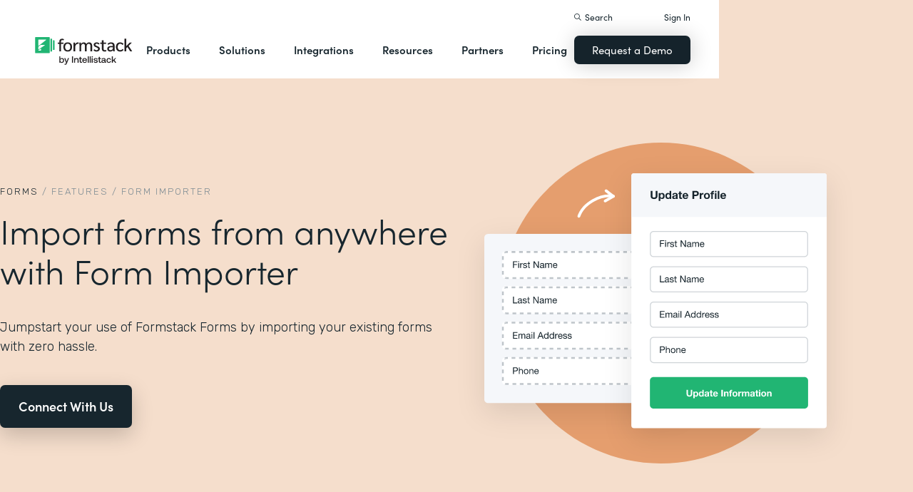

--- FILE ---
content_type: text/html
request_url: https://occsssp.formstack.com/features/form-importer
body_size: 22337
content:
<!DOCTYPE html><!-- Last Published: Mon Jan 19 2026 15:33:13 GMT+0000 (Coordinated Universal Time) --><html data-wf-domain="webflow-prod.formstack.com" data-wf-page="631f56d731f15baa86480667" data-wf-site="5ebb0930dd82631397ddca92" data-wf-intellimize-customer-id="117466347" lang="en" data-wf-collection="631f56d731f15b75384806a3" data-wf-item-slug="form-importer"><head><meta charset="utf-8"/><title>Import Forms From Your Old Form Builder | Formstack</title><meta content="Import forms into Formstack from your current form builder. It&#x27;s as easy as plugging in a URL and clicking Submit. No data loss, easily edit imported forms." name="description"/><meta content="width=device-width, initial-scale=1" name="viewport"/><meta content="fODKti5w4dGtP_o2YE7rgSjTwHCDlXY8mECZr4WNbrQ" name="google-site-verification"/><link href="https://cdn.prod.website-files.com/5ebb0930dd82631397ddca92/css/fs-prod.shared.5c3009d92.min.css" rel="stylesheet" type="text/css" integrity="sha384-XDAJ2SaN98XmGx21IAGmR4a+4FdscdqHRrbQAiBTOTNDJOUG10Wd4lPCSok4BQd9" crossorigin="anonymous"/><style>@media (min-width:992px) {html.w-mod-js:not(.w-mod-ix) [data-w-id="b9f70ce2-948d-7178-96ab-30a613cd3660"] {opacity:0;}}</style><link href="https://fonts.googleapis.com" rel="preconnect"/><link href="https://fonts.gstatic.com" rel="preconnect" crossorigin="anonymous"/><script src="https://ajax.googleapis.com/ajax/libs/webfont/1.6.26/webfont.js" type="text/javascript"></script><script type="text/javascript">WebFont.load({  google: {    families: ["Open Sans:300,300italic,400,400italic,600,600italic,700,700italic,800,800italic","Rubik:300,regular,500,700"]  }});</script><script src="https://use.typekit.net/iek1ypl.js" type="text/javascript"></script><script type="text/javascript">try{Typekit.load();}catch(e){}</script><script type="text/javascript">!function(o,c){var n=c.documentElement,t=" w-mod-";n.className+=t+"js",("ontouchstart"in o||o.DocumentTouch&&c instanceof DocumentTouch)&&(n.className+=t+"touch")}(window,document);</script><link href="https://cdn.prod.website-files.com/5ebb0930dd82631397ddca92/5f49000747c213807f0a1d74_FS_32x32.png" rel="shortcut icon" type="image/x-icon"/><link href="https://cdn.prod.website-files.com/5ebb0930dd82631397ddca92/5f490035d3afaf299acf7d59_FS_256x256.png" rel="apple-touch-icon"/><style>.anti-flicker, .anti-flicker * {visibility: hidden !important; opacity: 0 !important;}</style><style>[data-wf-hidden-variation], [data-wf-hidden-variation] * {
        display: none !important;
      }</style><script type="text/javascript">if (localStorage.getItem('intellimize_data_tracking_type') !== 'optOut') { localStorage.removeItem('intellimize_opt_out_117466347'); } if (localStorage.getItem('intellimize_data_tracking_type') !== 'optOut') { localStorage.setItem('intellimize_data_tracking_type', 'optOut'); }</script><script type="text/javascript">(function(e){var s={r:[]};e.wf={r:s.r,ready:t=>{s.r.push(t)}}})(window)</script><script type="text/javascript">(function(e,t,p){var n=document.documentElement,s={p:[],r:[]},u={p:s.p,r:s.r,push:function(e){s.p.push(e)},ready:function(e){s.r.push(e)}};e.intellimize=u,n.className+=" "+p,setTimeout(function(){n.className=n.className.replace(RegExp(" ?"+p),"")},t)})(window, 4000, 'anti-flicker')</script><link href="https://cdn.intellimize.co/snippet/117466347.js" rel="preload" as="script"/><script type="text/javascript">var wfClientScript=document.createElement("script");wfClientScript.src="https://cdn.intellimize.co/snippet/117466347.js",wfClientScript.async=!0,wfClientScript.onerror=function(){document.documentElement.className=document.documentElement.className.replace(RegExp(" ?anti-flicker"),"")},document.head.appendChild(wfClientScript);</script><link href="https://api.intellimize.co" rel="preconnect" crossorigin="true"/><link href="https://log.intellimize.co" rel="preconnect" crossorigin="true"/><link href="https://117466347.intellimizeio.com" rel="preconnect"/><script src="https://www.google.com/recaptcha/api.js" type="text/javascript"></script><!-- Custom CSS -->
<style>
  @font-face {font-display: swap;}input::placeholder{overflow:visible}a{cursor:pointer}body{-webkit-font-smoothing:antialiased}.w-webflow-badge {display: none !important;}.nav-dimmer.active {display: block;opacity: 1;}.hover_bg_light:hover .prod-nav-menui-item-callout {background-color: #7D8C94;}@media (max-width:767px){.templates-for-solution-section .templates-collection-grid div:nth-child(4) .templates-for-solution-section .templates-collection-grid div:nth-child(5) .templates-for-solution-section .templates-collection-grid div:nth-child(6){display:none}}@media (max-width:1220px) and (min-width:992px){#solutionsNav {width: 1000px;left: -300px;}.nav-background.full.sub-nav.product{width:1060px}#productNav .left-prod-nav-2{display:block}}.customer-story-logo-image{max-height:100%}
.standard-rich-text p {font-weight: 300 !important}.w-video embed, .w-video iframe, .w-video object {border: none !important}
@media screen and (max-width: 1300px) {.filtered-search-right-results{overflow-x:scroll;}}
@media (min-width:769px) {.nav-background.sub-nav.solutions-full{top:100px !important}.container .nav-background.sub-nav.solutions-full.bannervisible{top:130px !important}.templates-list-item.nav-menu-link.hide {display: none !important}}
@media(max-width: 768px) {header#nav.active .nav-container {position: fixed;width: 100%;height: 100%;background-color: #fff !important;overflow-y: scroll;padding-bottom: 100px;}#NavCTAContainer {display: none;}header#nav.active #NavCTAContainer {display: flex !important;justify-content: space-between;align-items: center;}header#nav.active ~ #drift-frame-controller, header#nav.active ~ .osano-cm-window {z-index: 1 !important;}}
.top-notification-bar .notification-bar-rich-text p {
	margin-bottom: 0;
}
.top-notification-bar .notification-bar-rich-text strong {
	font-weight: 700;
}
.top-notification-bar .notification-bar-rich-text a {
	font-weight: 400;
	color: white;
	font-family: sofia-pro,sans-serif;
}
.secondary-cta-link.border-box-black {
	align-self: start;
}
</style>

<!-- SCRIPTS -->
<!-- Google Tag Manager -->
<script>(function(w,d,s,l,i){w[l]=w[l]||[];w[l].push({'gtm.start':
new Date().getTime(),event:'gtm.js'});var f=d.getElementsByTagName(s)[0],
j=d.createElement(s),dl=l!='dataLayer'?'&l='+l:'';j.async=true;j.src=
'https://www.googletagmanager.com/gtm.js?id='+i+dl;f.parentNode.insertBefore(j,f);
})(window,document,'script','dataLayer','GTM-KHB6FZ');</script>
<!-- End Google Tag Manager -->

<!-- Start of HubSpot Embed Code -->
<script id="hs-script-loader" src="//js-na1.hs-scripts.com/47598483.js" defer></script>
<!-- End of HubSpot Embed Code -->

<script>
//Adding DataLayer from GTM to collect email
//https://developers.google.com/tag-platform/tag-manager/datalayer
window.dataLayer = window.dataLayer || []
dataLayer.push({
 'event': 'formSubmission',
 'formType': 'Contact us'
});
</script>

<!-- Start Osano Script -->
<script async src="https://cmp.osano.com/AzZnrAU15nrEq36kK/f442173a-e8e2-44e8-b518-188c07d6ccd1/osano.js"></script>
<script async src="https://cdn.jsdelivr.net/npm/cookieconsent@3/build/cookieconsent.min.js"></script>
<!-- End Osano Script -->

<!-- Google Consent Mode via Osano -->
<script>
  window.dataLayer = window.dataLayer ||[];
  function gtag(){dataLayer.push(arguments);}
  gtag('consent','default',{
    'ad_storage':'denied',
    'analytics_storage':'denied',
    'ad_user_data':'denied',
    'ad_personalization':'denied',
     'wait_for_update': 500
  });
  gtag("set", "ads_data_redaction", true);
</script>
<!-- End Google Consent Mode -->


<!-- Store GCLID -->
<script>/*
function getParam(e){var t=RegExp("[?&]"+e+"=([^&]*)").exec(window.location.search);return t&&decodeURIComponent(t[1].replace(/\+/g," "))}function getExpiryRecord(e){return{value:e,expiryDate:new Date().getTime()+7776e6}}function addGclid(){var e,t=getParam("gclid"),a=null,r=getParam("gclsrc"),i=!r||-1!==r.indexOf("aw");["gclid_field"].forEach(function(t){document.getElementById(t)&&(e=document.getElementById(t))}),t&&i&&(a=getExpiryRecord(t),localStorage.setItem("gclid",JSON.stringify(a)));var n=a||JSON.parse(localStorage.getItem("gclid")),c=n&&new Date().getTime()<n.expiryDate;e&&c&&(e.value=n.value)}window.addEventListener("load",addGclid);*/
</script>
<!-- End Store GCLID -->

<!-- Meta Pixel Code -->
<script>
!function(f,b,e,v,n,t,s)
{if(f.fbq)return;n=f.fbq=function(){n.callMethod?
n.callMethod.apply(n,arguments):n.queue.push(arguments)};
if(!f._fbq)f._fbq=n;n.push=n;n.loaded=!0;n.version='2.0';
n.queue=[];t=b.createElement(e);t.async=!0;
t.src=v;s=b.getElementsByTagName(e)[0];
s.parentNode.insertBefore(t,s)}(window, document,'script',
'https://connect.facebook.net/en_US/fbevents.js');
fbq('init', '764089252861911');
fbq('track', 'PageView');
</script>
<noscript><img height="1" width="1" style="display:none"
src="https://www.facebook.com/tr?id=764089252861911&ev=PageView&noscript=1"
/></noscript>
<!-- End Meta Pixel Code -->
<!-- END SCRIPTS --><link rel="canonical" href="https://www.formstack.com/features/form-importer" />
<style>
.all_features_link {
    display: block;
    margin-bottom: 10px;
}
</style></head><body><header id="nav" data-w-id="d56d2632-8cfa-158d-09d3-7f73b1aa64f2" class="sticky-nav"><div class="nav-container nav-inner pt-40-pb-10"><div class="container flex space-between relative-block"><div class="nav-logo-container"><a href="/" data-wf-native-id-path="d7aea087-e56a-124a-b6f6-ca1159381ec9:ca6d9c4f-74e1-fa16-99b7-ed247bbd50fc" data-wf-ao-click-engagement-tracking="true" data-wf-element-id="ca6d9c4f-74e1-fa16-99b7-ed247bbd50fc" data-wf-component-context="%5B%7B%22componentId%22%3A%22d56d2632-8cfa-158d-09d3-7f73b1aa64f2%22%2C%22instanceId%22%3A%22d7aea087-e56a-124a-b6f6-ca1159381ec9%22%7D%5D" class="nav-logo-link w-inline-block"><img width="Auto" height="50" alt="Formstack Company Logo" src="https://cdn.prod.website-files.com/5ebb0930dd82631397ddca92/685b02e910b8b9e4bb7de167_logo-Formstack-by-Intellistack.svg" loading="eager" id="navLogoBlack" fetchpriority="high" class="nav-logo"/><img width="154" height="26" alt="Formstack White Logo" src="https://cdn.prod.website-files.com/5ebb0930dd82631397ddca92/5f612a5ac578cf166c08454d_formstack-logo-white.svg" loading="lazy" id="navLogoWhite" class="nav-logo hide"/></a><div class="nav-mobile-menu-container"><div id="nav-magnify-glass" class="mobile-nav-search-magnify hide"></div><div class="mobile-nav-search-close"></div><div id="MobileMenu" class="mobile-nav-dropdown"><img alt="Mobile Navigation Close" src="https://cdn.prod.website-files.com/5e84fbb7a2e28dc5497c62f3/5f89c453ab7da03a3d858ae4_icon-close-x.svg" class="hamburger-close"/><img alt="Mobile Navigation Open" src="https://cdn.prod.website-files.com/5e84fbb7a2e28dc5497c62f3/5f89c453ab7da0dd5e858ae0_icon-hamburger-menu.svg" class="hamburger"/></div></div></div><ul role="list" class="nav-grid new w-list-unstyled"><li id="productNav" class="products-list-item nav-menu-link w-node-ca6d9c4f-74e1-fa16-99b7-ed247bbd5106-b1aa64f2"><div class="tablet-menu-item"><a href="#" data-wf-native-id-path="d7aea087-e56a-124a-b6f6-ca1159381ec9:ca6d9c4f-74e1-fa16-99b7-ed247bbd5108" data-wf-ao-click-engagement-tracking="true" data-wf-element-id="ca6d9c4f-74e1-fa16-99b7-ed247bbd5108" data-wf-component-context="%5B%7B%22componentId%22%3A%22d56d2632-8cfa-158d-09d3-7f73b1aa64f2%22%2C%22instanceId%22%3A%22d7aea087-e56a-124a-b6f6-ca1159381ec9%22%7D%5D" class="nav-link">Products</a><div class="arrow-container-2"><img alt="" src="https://cdn.prod.website-files.com/5e84fbb7a2e28dc5497c62f3/5f89c453ab7da0dc31858adf_icon-triangle-menu.svg" class="nav-arrow products"/></div></div><div class="nav-background full sub-nav products"><div class="product-nav-container new"><div id="productNavLinkContainer" class="w-layout-grid nav-product-grid"><a href="/products/online-forms" data-wf-native-id-path="d7aea087-e56a-124a-b6f6-ca1159381ec9:884a0cbd-758b-2c90-57d5-3dfc09c433f7" data-wf-ao-click-engagement-tracking="true" data-wf-element-id="884a0cbd-758b-2c90-57d5-3dfc09c433f7" data-wf-component-context="%5B%7B%22componentId%22%3A%22d56d2632-8cfa-158d-09d3-7f73b1aa64f2%22%2C%22instanceId%22%3A%22d7aea087-e56a-124a-b6f6-ca1159381ec9%22%7D%5D" class="product-nav-item w-inline-block"><img width="20" height="20" alt="" src="https://cdn.prod.website-files.com/5e84fbb7a2e28dc5497c62f3/5f89c453ab7da03256858ae3_icons-forms-two.svg" class="platform-icon mt-5"/><div><div class="sofia-pro mb-15">Forms</div><div class="text-light text-smaller">Enhance data collection to data workflows with our enterprise-grade, yet easy-to-use no-code online form builder.<br/></div></div></a><a href="/products/documents" data-wf-native-id-path="d7aea087-e56a-124a-b6f6-ca1159381ec9:884a0cbd-758b-2c90-57d5-3dfc09c4340f" data-wf-ao-click-engagement-tracking="true" data-wf-element-id="884a0cbd-758b-2c90-57d5-3dfc09c4340f" data-wf-component-context="%5B%7B%22componentId%22%3A%22d56d2632-8cfa-158d-09d3-7f73b1aa64f2%22%2C%22instanceId%22%3A%22d7aea087-e56a-124a-b6f6-ca1159381ec9%22%7D%5D" class="product-nav-item w-inline-block"><img width="20" height="20" alt="" src="https://cdn.prod.website-files.com/5e84fbb7a2e28dc5497c62f3/5f89c453ab7da072b2858adc_icon-documents.svg" class="platform-icon mt-5"/><div><div class="sofia-pro mb-15">Documents</div><div class="text-light text-smaller">Automate revenue-generating documents and transform data into professional, dynamic documents to impress your end customers.<br/></div></div></a><a href="/products/sign" data-wf-native-id-path="d7aea087-e56a-124a-b6f6-ca1159381ec9:884a0cbd-758b-2c90-57d5-3dfc09c43427" data-wf-ao-click-engagement-tracking="true" data-wf-element-id="884a0cbd-758b-2c90-57d5-3dfc09c43427" data-wf-component-context="%5B%7B%22componentId%22%3A%22d56d2632-8cfa-158d-09d3-7f73b1aa64f2%22%2C%22instanceId%22%3A%22d7aea087-e56a-124a-b6f6-ca1159381ec9%22%7D%5D" class="product-nav-item w-inline-block"><img width="20" height="20" alt="" src="https://cdn.prod.website-files.com/5e84fbb7a2e28dc5497c62f3/5f89c453ab7da0d605858ae1__Sign.svg" class="platform-icon mt-5"/><div><div class="sofia-pro mb-15">Sign</div><div class="text-light text-smaller">Collect digital signatures easily and securely with the eSignature solution that is easy for you and your end customers.<br/></div></div></a><a href="https://www.intellistack-streamline.com" data-wf-native-id-path="d7aea087-e56a-124a-b6f6-ca1159381ec9:884a0cbd-758b-2c90-57d5-3dfc09c433ff" data-wf-ao-click-engagement-tracking="true" data-wf-element-id="884a0cbd-758b-2c90-57d5-3dfc09c433ff" data-wf-component-context="%5B%7B%22componentId%22%3A%22d56d2632-8cfa-158d-09d3-7f73b1aa64f2%22%2C%22instanceId%22%3A%22d7aea087-e56a-124a-b6f6-ca1159381ec9%22%7D%5D" class="product-nav-item w-inline-block"><img width="20" height="20" alt="" src="https://cdn.prod.website-files.com/5ebb0930dd82631397ddca92/67b4f81cb13e3d2a6155da02_7d5ca90ccdd08e76e8a886d74424c280_logo-icon-streamline.svg" class="platform-icon mt-5"/><div><div class="sofia-pro mb-15">Intellistack Streamline</div><div class="text-light text-smaller">Market-first process automation platform for building error‒free, data‒rich workflows with automatic prefill that reduce costs and risks, and improve efficiency.<br/></div></div></a><a href="/products/suite" data-wf-native-id-path="d7aea087-e56a-124a-b6f6-ca1159381ec9:884a0cbd-758b-2c90-57d5-3dfc09c43417" data-wf-ao-click-engagement-tracking="true" data-wf-element-id="884a0cbd-758b-2c90-57d5-3dfc09c43417" data-wf-component-context="%5B%7B%22componentId%22%3A%22d56d2632-8cfa-158d-09d3-7f73b1aa64f2%22%2C%22instanceId%22%3A%22d7aea087-e56a-124a-b6f6-ca1159381ec9%22%7D%5D" class="product-nav-item w-inline-block"><img width="20" height="20" alt="" src="https://cdn.prod.website-files.com/5e84fbb7a2e28dc5497c62f3/5f89c453ab7da007ea858ade_icon-platform.svg" class="platform-icon mt-5"/><div><div class="sofia-pro mb-15">Suite</div><div class="text-light text-smaller">Formstack’s all-in-one solution for online forms, document generation, eSignatures, and automated workflows.<br/></div></div></a><a id="productNavCTA" data-wf-native-id-path="d7aea087-e56a-124a-b6f6-ca1159381ec9:884a0cbd-758b-2c90-57d5-3dfc09c4342f" data-wf-ao-click-engagement-tracking="true" data-wf-element-id="884a0cbd-758b-2c90-57d5-3dfc09c4342f" data-wf-component-context="%5B%7B%22componentId%22%3A%22d56d2632-8cfa-158d-09d3-7f73b1aa64f2%22%2C%22instanceId%22%3A%22d7aea087-e56a-124a-b6f6-ca1159381ec9%22%7D%5D" href="/contact-sales" class="flex flex-left width-full hover_bg_light mobile-mt-30 mobile-break w-node-_884a0cbd-758b-2c90-57d5-3dfc09c4342f-b1aa64f2 w-inline-block"><img src="https://cdn.prod.website-files.com/5ebb0930dd82631397ddca92/67b5234c0b8611638598906b_photo-navigation-products-man-and-woman-smiling-at-laptop.webp" loading="lazy" alt="" class="image mobile-full-width"/><div class="prod-nav-menui-item-callout"><div class="sofia-pro color-white text-extra-large mb-20">Schedule a Demo</div><div class="flex flex-left mobile-flex-center"><div class="text-light text-smaller color-white">See the platform in action for yourself<br/></div><img src="https://cdn.prod.website-files.com/5ebb0930dd82631397ddca92/67b5f3348cb2a8f0918e3ead_element-arrow-white.svg" loading="lazy" alt="" class="ml-5 desktop-only"/></div></div></a><a href="/products/forms-for-salesforce" data-wf-native-id-path="d7aea087-e56a-124a-b6f6-ca1159381ec9:884a0cbd-758b-2c90-57d5-3dfc09c43407" data-wf-ao-click-engagement-tracking="true" data-wf-element-id="884a0cbd-758b-2c90-57d5-3dfc09c43407" data-wf-component-context="%5B%7B%22componentId%22%3A%22d56d2632-8cfa-158d-09d3-7f73b1aa64f2%22%2C%22instanceId%22%3A%22d7aea087-e56a-124a-b6f6-ca1159381ec9%22%7D%5D" class="product-nav-item w-inline-block"><img width="20" height="20" alt="" src="https://cdn.prod.website-files.com/5ebb0930dd82631397ddca92/5f5a297931a857e2eb6243b5_Forms-for-Salesforce.svg" class="platform-icon mt-5"/><div><div class="sofia-pro mb-15">Forms for Salesforce</div><div class="text-light text-smaller">Securely collect and manage data all within your Salesforce org with our market-first native forms solution.<br/></div></div></a><a href="/products/documents-for-salesforce" data-wf-native-id-path="d7aea087-e56a-124a-b6f6-ca1159381ec9:884a0cbd-758b-2c90-57d5-3dfc09c4341f" data-wf-ao-click-engagement-tracking="true" data-wf-element-id="884a0cbd-758b-2c90-57d5-3dfc09c4341f" data-wf-component-context="%5B%7B%22componentId%22%3A%22d56d2632-8cfa-158d-09d3-7f73b1aa64f2%22%2C%22instanceId%22%3A%22d7aea087-e56a-124a-b6f6-ca1159381ec9%22%7D%5D" class="product-nav-item mb-10 w-inline-block"><img width="20" height="20" alt="" src="https://cdn.prod.website-files.com/5ebb0930dd82631397ddca92/5f5a2980326d464ece166811_Documents-for-Salesforce.svg" class="platform-icon mt-5"/><div><div class="sofia-pro mb-15">Documents for Salesforce</div><div class="text-light text-smaller">Robust document generation for all your business needs and integrated with Salesforce - from proposals to contracts and invoices.<br/></div></div></a></div></div></div></li><li class="solutions-list-item nav-menu-link full-width-nav"><div class="tablet-menu-item"><a href="#" data-wf-native-id-path="d7aea087-e56a-124a-b6f6-ca1159381ec9:ca6d9c4f-74e1-fa16-99b7-ed247bbd5151" data-wf-ao-click-engagement-tracking="true" data-wf-element-id="ca6d9c4f-74e1-fa16-99b7-ed247bbd5151" data-wf-component-context="%5B%7B%22componentId%22%3A%22d56d2632-8cfa-158d-09d3-7f73b1aa64f2%22%2C%22instanceId%22%3A%22d7aea087-e56a-124a-b6f6-ca1159381ec9%22%7D%5D" class="nav-link">Solutions</a><div class="arrow-container-2"><img alt="" src="https://cdn.prod.website-files.com/5e84fbb7a2e28dc5497c62f3/5f89c453ab7da0dc31858adf_icon-triangle-menu.svg" class="nav-arrow solutions"/></div></div><div id="solutionsNav" class="nav-background sub-nav sub-nav-full"><div id="w-node-ca6d9c4f-74e1-fa16-99b7-ed247bbd5156-b1aa64f2" class="w-layout-layout quick-stack relative-block solution-nav wf-layout-layout"><div id="w-node-ca6d9c4f-74e1-fa16-99b7-ed247bbd5157-b1aa64f2" class="w-layout-cell"><div class="nav-col-solutions"><div class="nav-secondary-title sofia-pro">BY INDUSTRY</div><div class="nav-solution-link-block"><img loading="lazy" src="https://cdn.prod.website-files.com/5ebb0930dd82631397ddca92/64c99bab6fe66e63cf226acc_nav-solution-icon-1.svg" alt=""/><div class="solution-nav-links"><a data-w-id="ca6d9c4f-74e1-fa16-99b7-ed247bbd515e" data-wf-native-id-path="d7aea087-e56a-124a-b6f6-ca1159381ec9:ca6d9c4f-74e1-fa16-99b7-ed247bbd515e" data-wf-ao-click-engagement-tracking="true" data-wf-element-id="ca6d9c4f-74e1-fa16-99b7-ed247bbd515e" data-wf-component-context="%5B%7B%22componentId%22%3A%22d56d2632-8cfa-158d-09d3-7f73b1aa64f2%22%2C%22instanceId%22%3A%22d7aea087-e56a-124a-b6f6-ca1159381ec9%22%7D%5D" href="https://www.formstack.com/industry/healthcare" class="solution-nav-link nav-title w-inline-block"><img loading="lazy" src="https://cdn.prod.website-files.com/5ebb0930dd82631397ddca92/64ca4e42e48c4099fb59d639_Nav-link-green-arrow.svg" alt="" class="solution-nav-link-arrow"/><div>Healthcare</div></a><a data-w-id="ca6d9c4f-74e1-fa16-99b7-ed247bbd5162" data-wf-native-id-path="d7aea087-e56a-124a-b6f6-ca1159381ec9:ca6d9c4f-74e1-fa16-99b7-ed247bbd5162" data-wf-ao-click-engagement-tracking="true" data-wf-element-id="ca6d9c4f-74e1-fa16-99b7-ed247bbd5162" data-wf-component-context="%5B%7B%22componentId%22%3A%22d56d2632-8cfa-158d-09d3-7f73b1aa64f2%22%2C%22instanceId%22%3A%22d7aea087-e56a-124a-b6f6-ca1159381ec9%22%7D%5D" href="https://www.formstack.com/solutions/patient-onboarding" class="solution-nav-link w-inline-block"><img loading="lazy" src="https://cdn.prod.website-files.com/5ebb0930dd82631397ddca92/64ca4e42e48c4099fb59d639_Nav-link-green-arrow.svg" alt="" class="solution-nav-link-arrow"/><div>Patient Onboarding</div></a><a data-w-id="ca6d9c4f-74e1-fa16-99b7-ed247bbd5166" data-wf-native-id-path="d7aea087-e56a-124a-b6f6-ca1159381ec9:ca6d9c4f-74e1-fa16-99b7-ed247bbd5166" data-wf-ao-click-engagement-tracking="true" data-wf-element-id="ca6d9c4f-74e1-fa16-99b7-ed247bbd5166" data-wf-component-context="%5B%7B%22componentId%22%3A%22d56d2632-8cfa-158d-09d3-7f73b1aa64f2%22%2C%22instanceId%22%3A%22d7aea087-e56a-124a-b6f6-ca1159381ec9%22%7D%5D" href="https://www.formstack.com/solutions/hipaa-data-security" class="solution-nav-link w-inline-block"><img loading="lazy" src="https://cdn.prod.website-files.com/5ebb0930dd82631397ddca92/64ca4e42e48c4099fb59d639_Nav-link-green-arrow.svg" alt="" class="solution-nav-link-arrow"/><div class="no-wrap-div">HIPAA Data Security</div></a><a data-w-id="ca6d9c4f-74e1-fa16-99b7-ed247bbd516a" data-wf-native-id-path="d7aea087-e56a-124a-b6f6-ca1159381ec9:ca6d9c4f-74e1-fa16-99b7-ed247bbd516a" data-wf-ao-click-engagement-tracking="true" data-wf-element-id="ca6d9c4f-74e1-fa16-99b7-ed247bbd516a" data-wf-component-context="%5B%7B%22componentId%22%3A%22d56d2632-8cfa-158d-09d3-7f73b1aa64f2%22%2C%22instanceId%22%3A%22d7aea087-e56a-124a-b6f6-ca1159381ec9%22%7D%5D" href="https://www.formstack.com/solutions/healthcare-marketing" class="solution-nav-link w-inline-block"><img loading="lazy" src="https://cdn.prod.website-files.com/5ebb0930dd82631397ddca92/64ca4e42e48c4099fb59d639_Nav-link-green-arrow.svg" alt="" class="solution-nav-link-arrow"/><div class="no-wrap-div">Healthcare Marketing</div></a></div></div><div class="nav-solution-link-block"><img loading="lazy" src="https://cdn.prod.website-files.com/5ebb0930dd82631397ddca92/64cbd834115ce226583ae91f_icon-nav-solution-2.svg" alt=""/><div class="solution-nav-links"><a data-w-id="ca6d9c4f-74e1-fa16-99b7-ed247bbd5171" data-wf-native-id-path="d7aea087-e56a-124a-b6f6-ca1159381ec9:ca6d9c4f-74e1-fa16-99b7-ed247bbd5171" data-wf-ao-click-engagement-tracking="true" data-wf-element-id="ca6d9c4f-74e1-fa16-99b7-ed247bbd5171" data-wf-component-context="%5B%7B%22componentId%22%3A%22d56d2632-8cfa-158d-09d3-7f73b1aa64f2%22%2C%22instanceId%22%3A%22d7aea087-e56a-124a-b6f6-ca1159381ec9%22%7D%5D" href="https://www.formstack.com/industry/financial-services" class="solution-nav-link nav-title w-inline-block"><img loading="lazy" src="https://cdn.prod.website-files.com/5ebb0930dd82631397ddca92/64ca4e42e48c4099fb59d639_Nav-link-green-arrow.svg" alt="" class="solution-nav-link-arrow"/><div>Financial Services</div></a><a data-w-id="ca6d9c4f-74e1-fa16-99b7-ed247bbd5175" data-wf-native-id-path="d7aea087-e56a-124a-b6f6-ca1159381ec9:ca6d9c4f-74e1-fa16-99b7-ed247bbd5175" data-wf-ao-click-engagement-tracking="true" data-wf-element-id="ca6d9c4f-74e1-fa16-99b7-ed247bbd5175" data-wf-component-context="%5B%7B%22componentId%22%3A%22d56d2632-8cfa-158d-09d3-7f73b1aa64f2%22%2C%22instanceId%22%3A%22d7aea087-e56a-124a-b6f6-ca1159381ec9%22%7D%5D" href="https://www.formstack.com/solutions/claims-reports" class="solution-nav-link w-inline-block"><img loading="lazy" src="https://cdn.prod.website-files.com/5ebb0930dd82631397ddca92/64ca4e42e48c4099fb59d639_Nav-link-green-arrow.svg" alt="" class="solution-nav-link-arrow"/><div>Claims &amp; Reports</div></a><a data-w-id="ca6d9c4f-74e1-fa16-99b7-ed247bbd5179" data-wf-native-id-path="d7aea087-e56a-124a-b6f6-ca1159381ec9:ca6d9c4f-74e1-fa16-99b7-ed247bbd5179" data-wf-ao-click-engagement-tracking="true" data-wf-element-id="ca6d9c4f-74e1-fa16-99b7-ed247bbd5179" data-wf-component-context="%5B%7B%22componentId%22%3A%22d56d2632-8cfa-158d-09d3-7f73b1aa64f2%22%2C%22instanceId%22%3A%22d7aea087-e56a-124a-b6f6-ca1159381ec9%22%7D%5D" href="https://www.formstack.com/solutions/salesforce-financial-services-automation" class="solution-nav-link w-inline-block"><img loading="lazy" src="https://cdn.prod.website-files.com/5ebb0930dd82631397ddca92/64ca4e42e48c4099fb59d639_Nav-link-green-arrow.svg" alt="" class="solution-nav-link-arrow"/><div class="no-wrap-div">Salesforce Automation</div></a><a data-w-id="ca6d9c4f-74e1-fa16-99b7-ed247bbd517d" data-wf-native-id-path="d7aea087-e56a-124a-b6f6-ca1159381ec9:ca6d9c4f-74e1-fa16-99b7-ed247bbd517d" data-wf-ao-click-engagement-tracking="true" data-wf-element-id="ca6d9c4f-74e1-fa16-99b7-ed247bbd517d" data-wf-component-context="%5B%7B%22componentId%22%3A%22d56d2632-8cfa-158d-09d3-7f73b1aa64f2%22%2C%22instanceId%22%3A%22d7aea087-e56a-124a-b6f6-ca1159381ec9%22%7D%5D" href="https://www.formstack.com/solutions/electronic-signature-for-insurance" class="solution-nav-link w-inline-block"><img loading="lazy" src="https://cdn.prod.website-files.com/5ebb0930dd82631397ddca92/64ca4e42e48c4099fb59d639_Nav-link-green-arrow.svg" alt="" class="solution-nav-link-arrow"/><div class="no-wrap-div">Esignatures</div></a></div></div></div></div><div id="w-node-ca6d9c4f-74e1-fa16-99b7-ed247bbd5181-b1aa64f2" class="w-layout-cell"><div class="nav-col-solutions"><div class="nav-secondary-title hidden">BY INDUSTRY</div><div class="nav-solution-link-block"><img loading="lazy" src="https://cdn.prod.website-files.com/5ebb0930dd82631397ddca92/64cbd833b89138113d8d62e4_icon-nav-solution-3.svg" alt=""/><div class="solution-nav-links"><a data-w-id="ca6d9c4f-74e1-fa16-99b7-ed247bbd5188" data-wf-native-id-path="d7aea087-e56a-124a-b6f6-ca1159381ec9:ca6d9c4f-74e1-fa16-99b7-ed247bbd5188" data-wf-ao-click-engagement-tracking="true" data-wf-element-id="ca6d9c4f-74e1-fa16-99b7-ed247bbd5188" data-wf-component-context="%5B%7B%22componentId%22%3A%22d56d2632-8cfa-158d-09d3-7f73b1aa64f2%22%2C%22instanceId%22%3A%22d7aea087-e56a-124a-b6f6-ca1159381ec9%22%7D%5D" href="https://www.formstack.com/industry/higher-education" class="solution-nav-link nav-title w-inline-block"><img loading="lazy" src="https://cdn.prod.website-files.com/5ebb0930dd82631397ddca92/64ca4e42e48c4099fb59d639_Nav-link-green-arrow.svg" alt="" class="solution-nav-link-arrow"/><div>Education</div></a><a data-w-id="ca6d9c4f-74e1-fa16-99b7-ed247bbd518c" data-wf-native-id-path="d7aea087-e56a-124a-b6f6-ca1159381ec9:ca6d9c4f-74e1-fa16-99b7-ed247bbd518c" data-wf-ao-click-engagement-tracking="true" data-wf-element-id="ca6d9c4f-74e1-fa16-99b7-ed247bbd518c" data-wf-component-context="%5B%7B%22componentId%22%3A%22d56d2632-8cfa-158d-09d3-7f73b1aa64f2%22%2C%22instanceId%22%3A%22d7aea087-e56a-124a-b6f6-ca1159381ec9%22%7D%5D" href="https://www.formstack.com/solutions/student-engagement" class="solution-nav-link w-inline-block"><img loading="lazy" src="https://cdn.prod.website-files.com/5ebb0930dd82631397ddca92/64ca4e42e48c4099fb59d639_Nav-link-green-arrow.svg" alt="" class="solution-nav-link-arrow"/><div>Student Engagement</div></a><a data-w-id="ca6d9c4f-74e1-fa16-99b7-ed247bbd5190" data-wf-native-id-path="d7aea087-e56a-124a-b6f6-ca1159381ec9:ca6d9c4f-74e1-fa16-99b7-ed247bbd5190" data-wf-ao-click-engagement-tracking="true" data-wf-element-id="ca6d9c4f-74e1-fa16-99b7-ed247bbd5190" data-wf-component-context="%5B%7B%22componentId%22%3A%22d56d2632-8cfa-158d-09d3-7f73b1aa64f2%22%2C%22instanceId%22%3A%22d7aea087-e56a-124a-b6f6-ca1159381ec9%22%7D%5D" href="https://www.formstack.com/solutions/prospective-students" class="solution-nav-link w-inline-block"><img loading="lazy" src="https://cdn.prod.website-files.com/5ebb0930dd82631397ddca92/64ca4e42e48c4099fb59d639_Nav-link-green-arrow.svg" alt="" class="solution-nav-link-arrow"/><div class="no-wrap-div">Prospective Students</div></a><a data-w-id="ca6d9c4f-74e1-fa16-99b7-ed247bbd5194" data-wf-native-id-path="d7aea087-e56a-124a-b6f6-ca1159381ec9:ca6d9c4f-74e1-fa16-99b7-ed247bbd5194" data-wf-ao-click-engagement-tracking="true" data-wf-element-id="ca6d9c4f-74e1-fa16-99b7-ed247bbd5194" data-wf-component-context="%5B%7B%22componentId%22%3A%22d56d2632-8cfa-158d-09d3-7f73b1aa64f2%22%2C%22instanceId%22%3A%22d7aea087-e56a-124a-b6f6-ca1159381ec9%22%7D%5D" href="https://www.formstack.com/solutions/alumni" class="solution-nav-link w-inline-block"><img loading="lazy" src="https://cdn.prod.website-files.com/5ebb0930dd82631397ddca92/64ca4e42e48c4099fb59d639_Nav-link-green-arrow.svg" alt="" class="solution-nav-link-arrow"/><div class="no-wrap-div">Alumni Experiences</div></a></div></div><div class="nav-solution-link-block"><img loading="lazy" src="https://cdn.prod.website-files.com/5ebb0930dd82631397ddca92/64cbd834bfd421f6a43aa011_icon-nav-solution-4.svg" alt=""/><div class="solution-nav-links"><a data-w-id="ca6d9c4f-74e1-fa16-99b7-ed247bbd519b" data-wf-native-id-path="d7aea087-e56a-124a-b6f6-ca1159381ec9:ca6d9c4f-74e1-fa16-99b7-ed247bbd519b" data-wf-ao-click-engagement-tracking="true" data-wf-element-id="ca6d9c4f-74e1-fa16-99b7-ed247bbd519b" data-wf-component-context="%5B%7B%22componentId%22%3A%22d56d2632-8cfa-158d-09d3-7f73b1aa64f2%22%2C%22instanceId%22%3A%22d7aea087-e56a-124a-b6f6-ca1159381ec9%22%7D%5D" href="https://www.formstack.com/industry/software" class="solution-nav-link nav-title w-inline-block"><img loading="lazy" src="https://cdn.prod.website-files.com/5ebb0930dd82631397ddca92/64ca4e42e48c4099fb59d639_Nav-link-green-arrow.svg" alt="" class="solution-nav-link-arrow"/><div>Software</div></a><a data-w-id="ca6d9c4f-74e1-fa16-99b7-ed247bbd519f" data-wf-native-id-path="d7aea087-e56a-124a-b6f6-ca1159381ec9:ca6d9c4f-74e1-fa16-99b7-ed247bbd519f" data-wf-ao-click-engagement-tracking="true" data-wf-element-id="ca6d9c4f-74e1-fa16-99b7-ed247bbd519f" data-wf-component-context="%5B%7B%22componentId%22%3A%22d56d2632-8cfa-158d-09d3-7f73b1aa64f2%22%2C%22instanceId%22%3A%22d7aea087-e56a-124a-b6f6-ca1159381ec9%22%7D%5D" href="https://www.formstack.com/solutions/employee-onboarding" class="solution-nav-link w-inline-block"><img loading="lazy" src="https://cdn.prod.website-files.com/5ebb0930dd82631397ddca92/64ca4e42e48c4099fb59d639_Nav-link-green-arrow.svg" alt="" class="solution-nav-link-arrow"/><div>Employee Onboarding</div></a><a data-w-id="ca6d9c4f-74e1-fa16-99b7-ed247bbd51a3" data-wf-native-id-path="d7aea087-e56a-124a-b6f6-ca1159381ec9:ca6d9c4f-74e1-fa16-99b7-ed247bbd51a3" data-wf-ao-click-engagement-tracking="true" data-wf-element-id="ca6d9c4f-74e1-fa16-99b7-ed247bbd51a3" data-wf-component-context="%5B%7B%22componentId%22%3A%22d56d2632-8cfa-158d-09d3-7f73b1aa64f2%22%2C%22instanceId%22%3A%22d7aea087-e56a-124a-b6f6-ca1159381ec9%22%7D%5D" href="https://www.formstack.com/use-case/lead-generation" class="solution-nav-link w-inline-block"><img loading="lazy" src="https://cdn.prod.website-files.com/5ebb0930dd82631397ddca92/64ca4e42e48c4099fb59d639_Nav-link-green-arrow.svg" alt="" class="solution-nav-link-arrow"/><div class="no-wrap-div">Lead Generation</div></a><a data-w-id="ca6d9c4f-74e1-fa16-99b7-ed247bbd51a7" data-wf-native-id-path="d7aea087-e56a-124a-b6f6-ca1159381ec9:ca6d9c4f-74e1-fa16-99b7-ed247bbd51a7" data-wf-ao-click-engagement-tracking="true" data-wf-element-id="ca6d9c4f-74e1-fa16-99b7-ed247bbd51a7" data-wf-component-context="%5B%7B%22componentId%22%3A%22d56d2632-8cfa-158d-09d3-7f73b1aa64f2%22%2C%22instanceId%22%3A%22d7aea087-e56a-124a-b6f6-ca1159381ec9%22%7D%5D" href="https://www.formstack.com/solutions/customer-satisfaction-surveys" class="solution-nav-link w-inline-block"><img loading="lazy" src="https://cdn.prod.website-files.com/5ebb0930dd82631397ddca92/64ca4e42e48c4099fb59d639_Nav-link-green-arrow.svg" alt="" class="solution-nav-link-arrow"/><div class="no-wrap-div">Customer Surveys</div></a></div></div></div></div><div id="w-node-ca6d9c4f-74e1-fa16-99b7-ed247bbd51ab-b1aa64f2" class="w-layout-cell gray-border-left border-desktop-tablet"><div class="pl-30"><div class="nav-secondary-title sofia-pro pl-4">BY ROLE</div><a data-w-id="ca6d9c4f-74e1-fa16-99b7-ed247bbd51af" data-wf-native-id-path="d7aea087-e56a-124a-b6f6-ca1159381ec9:ca6d9c4f-74e1-fa16-99b7-ed247bbd51af" data-wf-ao-click-engagement-tracking="true" data-wf-element-id="ca6d9c4f-74e1-fa16-99b7-ed247bbd51af" data-wf-component-context="%5B%7B%22componentId%22%3A%22d56d2632-8cfa-158d-09d3-7f73b1aa64f2%22%2C%22instanceId%22%3A%22d7aea087-e56a-124a-b6f6-ca1159381ec9%22%7D%5D" href="https://www.formstack.com/roles/salesforce-admins" class="solution-nav-link mt-0 special-margin w-inline-block"><div>Salesforce Admins</div></a><a data-w-id="ca6d9c4f-74e1-fa16-99b7-ed247bbd51b2" data-wf-native-id-path="d7aea087-e56a-124a-b6f6-ca1159381ec9:ca6d9c4f-74e1-fa16-99b7-ed247bbd51b2" data-wf-ao-click-engagement-tracking="true" data-wf-element-id="ca6d9c4f-74e1-fa16-99b7-ed247bbd51b2" data-wf-component-context="%5B%7B%22componentId%22%3A%22d56d2632-8cfa-158d-09d3-7f73b1aa64f2%22%2C%22instanceId%22%3A%22d7aea087-e56a-124a-b6f6-ca1159381ec9%22%7D%5D" href="https://www.formstack.com/roles/finance" class="solution-nav-link mt-0 special-margin w-inline-block"><div>Finance</div></a><a data-w-id="ca6d9c4f-74e1-fa16-99b7-ed247bbd51b5" data-wf-native-id-path="d7aea087-e56a-124a-b6f6-ca1159381ec9:ca6d9c4f-74e1-fa16-99b7-ed247bbd51b5" data-wf-ao-click-engagement-tracking="true" data-wf-element-id="ca6d9c4f-74e1-fa16-99b7-ed247bbd51b5" data-wf-component-context="%5B%7B%22componentId%22%3A%22d56d2632-8cfa-158d-09d3-7f73b1aa64f2%22%2C%22instanceId%22%3A%22d7aea087-e56a-124a-b6f6-ca1159381ec9%22%7D%5D" href="https://www.formstack.com/roles/sales-and-marketing" class="solution-nav-link mt-0 special-margin w-inline-block"><div>Marketing &amp; Sales</div></a><a data-w-id="ca6d9c4f-74e1-fa16-99b7-ed247bbd51b8" data-wf-native-id-path="d7aea087-e56a-124a-b6f6-ca1159381ec9:ca6d9c4f-74e1-fa16-99b7-ed247bbd51b8" data-wf-ao-click-engagement-tracking="true" data-wf-element-id="ca6d9c4f-74e1-fa16-99b7-ed247bbd51b8" data-wf-component-context="%5B%7B%22componentId%22%3A%22d56d2632-8cfa-158d-09d3-7f73b1aa64f2%22%2C%22instanceId%22%3A%22d7aea087-e56a-124a-b6f6-ca1159381ec9%22%7D%5D" href="https://www.formstack.com/roles/human-resources" class="solution-nav-link mt-0 special-margin w-inline-block"><div>Human Resources</div></a><a data-w-id="ca6d9c4f-74e1-fa16-99b7-ed247bbd51bb" data-wf-native-id-path="d7aea087-e56a-124a-b6f6-ca1159381ec9:ca6d9c4f-74e1-fa16-99b7-ed247bbd51bb" data-wf-ao-click-engagement-tracking="true" data-wf-element-id="ca6d9c4f-74e1-fa16-99b7-ed247bbd51bb" data-wf-component-context="%5B%7B%22componentId%22%3A%22d56d2632-8cfa-158d-09d3-7f73b1aa64f2%22%2C%22instanceId%22%3A%22d7aea087-e56a-124a-b6f6-ca1159381ec9%22%7D%5D" href="https://www.formstack.com/roles/it" class="solution-nav-link mt-0 special-margin w-inline-block"><div>IT</div></a><a data-w-id="ca6d9c4f-74e1-fa16-99b7-ed247bbd51be" data-wf-native-id-path="d7aea087-e56a-124a-b6f6-ca1159381ec9:ca6d9c4f-74e1-fa16-99b7-ed247bbd51be" data-wf-ao-click-engagement-tracking="true" data-wf-element-id="ca6d9c4f-74e1-fa16-99b7-ed247bbd51be" data-wf-component-context="%5B%7B%22componentId%22%3A%22d56d2632-8cfa-158d-09d3-7f73b1aa64f2%22%2C%22instanceId%22%3A%22d7aea087-e56a-124a-b6f6-ca1159381ec9%22%7D%5D" href="https://www.formstack.com/roles/security-and-compliance" class="solution-nav-link mt-0 special-margin w-inline-block"><div class="no-wrap-div">Security &amp; Compliance</div></a></div></div><div id="w-node-ca6d9c4f-74e1-fa16-99b7-ed247bbd51c1-b1aa64f2" class="w-layout-cell gray-border-left border-desktop-tablet"><div class="nav-col-solutions end"><div class="nav-secondary-title sofia-pro pl-4">FEATURED CUSTOMER STORY</div><div id="navCustomerStoryContainer"></div></div></div><div id="w-node-ca6d9c4f-74e1-fa16-99b7-ed247bbd51c6-b1aa64f2" class="w-layout-cell"><a data-wf-native-id-path="d7aea087-e56a-124a-b6f6-ca1159381ec9:ca6d9c4f-74e1-fa16-99b7-ed247bbd51c7" data-wf-ao-click-engagement-tracking="true" data-wf-element-id="ca6d9c4f-74e1-fa16-99b7-ed247bbd51c7" data-wf-component-context="%5B%7B%22componentId%22%3A%22d56d2632-8cfa-158d-09d3-7f73b1aa64f2%22%2C%22instanceId%22%3A%22d7aea087-e56a-124a-b6f6-ca1159381ec9%22%7D%5D" href="https://www.formstack.com/resources#resources-industry" class="solution-nav-link-block-left w-inline-block"><div>Don’t see your industry?  Don’t Worry.  See all industries here</div><img loading="lazy" src="https://cdn.prod.website-files.com/5ebb0930dd82631397ddca92/6475d4f903a904b42a505c92_element-green-arrow-right.svg" alt="" class="filter-white mt-2 ml-5"/></a></div><div id="w-node-ca6d9c4f-74e1-fa16-99b7-ed247bbd51cb-b1aa64f2" class="w-layout-cell"><a data-wf-native-id-path="d7aea087-e56a-124a-b6f6-ca1159381ec9:ca6d9c4f-74e1-fa16-99b7-ed247bbd51cc" data-wf-ao-click-engagement-tracking="true" data-wf-element-id="ca6d9c4f-74e1-fa16-99b7-ed247bbd51cc" data-wf-component-context="%5B%7B%22componentId%22%3A%22d56d2632-8cfa-158d-09d3-7f73b1aa64f2%22%2C%22instanceId%22%3A%22d7aea087-e56a-124a-b6f6-ca1159381ec9%22%7D%5D" href="https://www.formstack.com/customer-stories" class="solution-nav-link-block-right w-inline-block"><div>See All Customer Stories</div><img loading="lazy" src="https://cdn.prod.website-files.com/5ebb0930dd82631397ddca92/6475d4f903a904b42a505c92_element-green-arrow-right.svg" alt="" class="filter-black ml-5"/></a></div></div><div class="solutions-background-bottom-left"></div><div class="solutions-background-bottom-left right"></div></div></li><li class="templates-list-item nav-menu-link"><div class="tablet-menu-item"><a href="/integrations" data-wf-native-id-path="d7aea087-e56a-124a-b6f6-ca1159381ec9:ca6d9c4f-74e1-fa16-99b7-ed247bbd51d4" data-wf-ao-click-engagement-tracking="true" data-wf-element-id="ca6d9c4f-74e1-fa16-99b7-ed247bbd51d4" data-wf-component-context="%5B%7B%22componentId%22%3A%22d56d2632-8cfa-158d-09d3-7f73b1aa64f2%22%2C%22instanceId%22%3A%22d7aea087-e56a-124a-b6f6-ca1159381ec9%22%7D%5D" class="nav-link">Integrations</a><div class="arrow-container-2"><img alt="" src="https://cdn.prod.website-files.com/5e84fbb7a2e28dc5497c62f3/5f89c453ab7da0dc31858adf_icon-triangle-menu.svg" class="nav-arrow templates"/></div></div><div class="nav-background sub-nav templates integrations"><div class="templates-nav main-menu-drop-down"><div class="templates-nav-container-2 integrations"><div class="template-nav-column left integrations"><div class="top-block"><a data-wf-native-id-path="d7aea087-e56a-124a-b6f6-ca1159381ec9:ca6d9c4f-74e1-fa16-99b7-ed247bbd51dd" data-wf-ao-click-engagement-tracking="true" data-wf-element-id="ca6d9c4f-74e1-fa16-99b7-ed247bbd51dd" data-wf-component-context="%5B%7B%22componentId%22%3A%22d56d2632-8cfa-158d-09d3-7f73b1aa64f2%22%2C%22instanceId%22%3A%22d7aea087-e56a-124a-b6f6-ca1159381ec9%22%7D%5D" href="https://www.formstack.com/integrations?category=CRM#filter" class="nav-secondary-link w-inline-block"><div>CRM</div></a><a data-wf-native-id-path="d7aea087-e56a-124a-b6f6-ca1159381ec9:ca6d9c4f-74e1-fa16-99b7-ed247bbd51e0" data-wf-ao-click-engagement-tracking="true" data-wf-element-id="ca6d9c4f-74e1-fa16-99b7-ed247bbd51e0" data-wf-component-context="%5B%7B%22componentId%22%3A%22d56d2632-8cfa-158d-09d3-7f73b1aa64f2%22%2C%22instanceId%22%3A%22d7aea087-e56a-124a-b6f6-ca1159381ec9%22%7D%5D" href="https://www.formstack.com/integrations?category=Payments#filter" class="nav-secondary-link w-inline-block"><div>Payments</div></a><a data-wf-native-id-path="d7aea087-e56a-124a-b6f6-ca1159381ec9:ca6d9c4f-74e1-fa16-99b7-ed247bbd51e3" data-wf-ao-click-engagement-tracking="true" data-wf-element-id="ca6d9c4f-74e1-fa16-99b7-ed247bbd51e3" data-wf-component-context="%5B%7B%22componentId%22%3A%22d56d2632-8cfa-158d-09d3-7f73b1aa64f2%22%2C%22instanceId%22%3A%22d7aea087-e56a-124a-b6f6-ca1159381ec9%22%7D%5D" href="https://www.formstack.com/integrations?category=Email#filter" class="nav-secondary-link w-inline-block"><div>Email</div></a><a data-wf-native-id-path="d7aea087-e56a-124a-b6f6-ca1159381ec9:ca6d9c4f-74e1-fa16-99b7-ed247bbd51e6" data-wf-ao-click-engagement-tracking="true" data-wf-element-id="ca6d9c4f-74e1-fa16-99b7-ed247bbd51e6" data-wf-component-context="%5B%7B%22componentId%22%3A%22d56d2632-8cfa-158d-09d3-7f73b1aa64f2%22%2C%22instanceId%22%3A%22d7aea087-e56a-124a-b6f6-ca1159381ec9%22%7D%5D" href="https://www.formstack.com/integrations?category=CMS#filter" class="nav-secondary-link w-inline-block"><div>CMS</div></a><a data-wf-native-id-path="d7aea087-e56a-124a-b6f6-ca1159381ec9:ca6d9c4f-74e1-fa16-99b7-ed247bbd51e9" data-wf-ao-click-engagement-tracking="true" data-wf-element-id="ca6d9c4f-74e1-fa16-99b7-ed247bbd51e9" data-wf-component-context="%5B%7B%22componentId%22%3A%22d56d2632-8cfa-158d-09d3-7f73b1aa64f2%22%2C%22instanceId%22%3A%22d7aea087-e56a-124a-b6f6-ca1159381ec9%22%7D%5D" href="https://www.formstack.com/integrations?category=Document+Storage#filter" class="nav-secondary-link w-inline-block"><div>Document Storage</div></a></div><a href="/integrations" data-wf-native-id-path="d7aea087-e56a-124a-b6f6-ca1159381ec9:ca6d9c4f-74e1-fa16-99b7-ed247bbd51ec" data-wf-ao-click-engagement-tracking="true" data-wf-element-id="ca6d9c4f-74e1-fa16-99b7-ed247bbd51ec" data-wf-component-context="%5B%7B%22componentId%22%3A%22d56d2632-8cfa-158d-09d3-7f73b1aa64f2%22%2C%22instanceId%22%3A%22d7aea087-e56a-124a-b6f6-ca1159381ec9%22%7D%5D" class="tertiary-nav-link w-inline-block"><div>See All Integrations</div></a></div><div class="template-featured-column-2"><div class="nav-secondary-title mb-20">Featured Integrations</div><a data-wf-native-id-path="d7aea087-e56a-124a-b6f6-ca1159381ec9:ca6d9c4f-74e1-fa16-99b7-ed247bbd51f2" data-wf-ao-click-engagement-tracking="true" data-wf-element-id="ca6d9c4f-74e1-fa16-99b7-ed247bbd51f2" data-wf-component-context="%5B%7B%22componentId%22%3A%22d56d2632-8cfa-158d-09d3-7f73b1aa64f2%22%2C%22instanceId%22%3A%22d7aea087-e56a-124a-b6f6-ca1159381ec9%22%7D%5D" href="https://www.formstack.com/integrations/salesforce" class="featured-template-container-2 vertical-centered w-inline-block"><img loading="lazy" height="24" alt="" src="https://cdn.prod.website-files.com/5ebb0930dd82631397ddca92/60b001b5a7529a5db19521ff_icon-nav-logo-Salesforce.svg" class="featured-template-nav-image small"/><div class="template-featured-text-container pl-5"><div class="template-nav-featured-text">Salesforce</div></div></a><a data-wf-native-id-path="d7aea087-e56a-124a-b6f6-ca1159381ec9:ca6d9c4f-74e1-fa16-99b7-ed247bbd51f7" data-wf-ao-click-engagement-tracking="true" data-wf-element-id="ca6d9c4f-74e1-fa16-99b7-ed247bbd51f7" data-wf-component-context="%5B%7B%22componentId%22%3A%22d56d2632-8cfa-158d-09d3-7f73b1aa64f2%22%2C%22instanceId%22%3A%22d7aea087-e56a-124a-b6f6-ca1159381ec9%22%7D%5D" href="https://www.formstack.com/integrations/amazon-s3-storage" class="featured-template-container-2 vertical-centered w-inline-block"><img loading="lazy" height="24" alt="" src="https://cdn.prod.website-files.com/5ebb0930dd82631397ddca92/60b1193a9e6d9b5a5805633f_icon-nav-logo-Amazon-s3.svg" class="featured-template-nav-image small"/><div class="template-featured-text-container pl-5"><div class="template-nav-featured-text">Amazon S3</div></div></a><a data-wf-native-id-path="d7aea087-e56a-124a-b6f6-ca1159381ec9:ca6d9c4f-74e1-fa16-99b7-ed247bbd51fc" data-wf-ao-click-engagement-tracking="true" data-wf-element-id="ca6d9c4f-74e1-fa16-99b7-ed247bbd51fc" data-wf-component-context="%5B%7B%22componentId%22%3A%22d56d2632-8cfa-158d-09d3-7f73b1aa64f2%22%2C%22instanceId%22%3A%22d7aea087-e56a-124a-b6f6-ca1159381ec9%22%7D%5D" href="https://www.formstack.com/integrations/paypal" class="featured-template-container-2 vertical-centered w-inline-block"><img loading="lazy" height="24" alt="" src="https://cdn.prod.website-files.com/5ebb0930dd82631397ddca92/60b001b5f554604a1c30cf53_icon-nav-logo-PayPal.svg" class="featured-template-nav-image small"/><div class="template-featured-text-container pl-5"><div class="template-nav-featured-text">Paypal</div></div></a><a data-wf-native-id-path="d7aea087-e56a-124a-b6f6-ca1159381ec9:ca6d9c4f-74e1-fa16-99b7-ed247bbd5201" data-wf-ao-click-engagement-tracking="true" data-wf-element-id="ca6d9c4f-74e1-fa16-99b7-ed247bbd5201" data-wf-component-context="%5B%7B%22componentId%22%3A%22d56d2632-8cfa-158d-09d3-7f73b1aa64f2%22%2C%22instanceId%22%3A%22d7aea087-e56a-124a-b6f6-ca1159381ec9%22%7D%5D" href="https://www.formstack.com/integrations/stripe" class="featured-template-container-2 vertical-centered w-inline-block"><img loading="lazy" height="24" alt="" src="https://cdn.prod.website-files.com/5ebb0930dd82631397ddca92/60b001b58076530a7ce252ba_icon-nav-logo-Stripe.svg" class="featured-template-nav-image small"/><div class="template-featured-text-container pl-5"><div class="template-nav-featured-text">Stripe</div></div></a><a data-wf-native-id-path="d7aea087-e56a-124a-b6f6-ca1159381ec9:ca6d9c4f-74e1-fa16-99b7-ed247bbd5206" data-wf-ao-click-engagement-tracking="true" data-wf-element-id="ca6d9c4f-74e1-fa16-99b7-ed247bbd5206" data-wf-component-context="%5B%7B%22componentId%22%3A%22d56d2632-8cfa-158d-09d3-7f73b1aa64f2%22%2C%22instanceId%22%3A%22d7aea087-e56a-124a-b6f6-ca1159381ec9%22%7D%5D" href="https://www.formstack.com/integrations/hubspot" class="featured-template-container-2 vertical-centered w-inline-block"><img loading="lazy" height="24" alt="" src="https://cdn.prod.website-files.com/5ebb0930dd82631397ddca92/60b001b444589d0381fd717d_icon-nav-logo-HubSpot.svg" class="featured-template-nav-image small"/><div class="template-featured-text-container pl-5"><div class="template-nav-featured-text">HubSpot</div></div></a><a data-wf-native-id-path="d7aea087-e56a-124a-b6f6-ca1159381ec9:ca6d9c4f-74e1-fa16-99b7-ed247bbd520b" data-wf-ao-click-engagement-tracking="true" data-wf-element-id="ca6d9c4f-74e1-fa16-99b7-ed247bbd520b" data-wf-component-context="%5B%7B%22componentId%22%3A%22d56d2632-8cfa-158d-09d3-7f73b1aa64f2%22%2C%22instanceId%22%3A%22d7aea087-e56a-124a-b6f6-ca1159381ec9%22%7D%5D" href="https://www.formstack.com/integrations/airtable" class="featured-template-container-2 vertical-centered w-inline-block"><img loading="lazy" height="24" alt="" src="https://cdn.prod.website-files.com/5ebb0930dd82631397ddca92/60b001b461cdbec8b0c52f17_icon-nav-logo-Airtable.svg" class="featured-template-nav-image small"/><div class="template-featured-text-container pl-5"><div class="template-nav-featured-text">Airtable</div></div></a><a data-wf-native-id-path="d7aea087-e56a-124a-b6f6-ca1159381ec9:ca6d9c4f-74e1-fa16-99b7-ed247bbd5210" data-wf-ao-click-engagement-tracking="true" data-wf-element-id="ca6d9c4f-74e1-fa16-99b7-ed247bbd5210" data-wf-component-context="%5B%7B%22componentId%22%3A%22d56d2632-8cfa-158d-09d3-7f73b1aa64f2%22%2C%22instanceId%22%3A%22d7aea087-e56a-124a-b6f6-ca1159381ec9%22%7D%5D" href="https://www.formstack.com/integrations/dynamics" class="featured-template-container-2 vertical-centered w-inline-block"><img loading="lazy" height="24" alt="" src="https://cdn.prod.website-files.com/5ebb0930dd82631397ddca92/60b001b4813a66fef5f0a7f5_icon-nav-logo-Microsoft.svg" class="featured-template-nav-image small"/><div class="template-featured-text-container pl-5"><div class="template-nav-featured-text">Microsoft</div></div></a></div></div></div></div></li><li class="resources-list-item nav-menu-link"><div class="tablet-menu-item"><a href="/resources" data-wf-native-id-path="d7aea087-e56a-124a-b6f6-ca1159381ec9:ca6d9c4f-74e1-fa16-99b7-ed247bbd5217" data-wf-ao-click-engagement-tracking="true" data-wf-element-id="ca6d9c4f-74e1-fa16-99b7-ed247bbd5217" data-wf-component-context="%5B%7B%22componentId%22%3A%22d56d2632-8cfa-158d-09d3-7f73b1aa64f2%22%2C%22instanceId%22%3A%22d7aea087-e56a-124a-b6f6-ca1159381ec9%22%7D%5D" class="nav-link">Resources</a><div class="arrow-container-2"><img alt="" src="https://cdn.prod.website-files.com/5e84fbb7a2e28dc5497c62f3/5f89c453ab7da0dc31858adf_icon-triangle-menu.svg" class="nav-arrow resources"/></div></div><div class="resources-nav-tablet"><div class="resources-nav-container-tablet-2"><div class="nav-secondary-title">Learn</div><div class="sol-nav-column left"><a href="#" data-wf-native-id-path="d7aea087-e56a-124a-b6f6-ca1159381ec9:ca6d9c4f-74e1-fa16-99b7-ed247bbd5220" data-wf-ao-click-engagement-tracking="true" data-wf-element-id="ca6d9c4f-74e1-fa16-99b7-ed247bbd5220" data-wf-component-context="%5B%7B%22componentId%22%3A%22d56d2632-8cfa-158d-09d3-7f73b1aa64f2%22%2C%22instanceId%22%3A%22d7aea087-e56a-124a-b6f6-ca1159381ec9%22%7D%5D" class="nav-secondary-link-2 w-inline-block"><div>Practically Genius</div></a><a href="#" data-wf-native-id-path="d7aea087-e56a-124a-b6f6-ca1159381ec9:ca6d9c4f-74e1-fa16-99b7-ed247bbd5223" data-wf-ao-click-engagement-tracking="true" data-wf-element-id="ca6d9c4f-74e1-fa16-99b7-ed247bbd5223" data-wf-component-context="%5B%7B%22componentId%22%3A%22d56d2632-8cfa-158d-09d3-7f73b1aa64f2%22%2C%22instanceId%22%3A%22d7aea087-e56a-124a-b6f6-ca1159381ec9%22%7D%5D" class="nav-secondary-link-2 w-inline-block"><div>Resource Center</div></a><a href="#" data-wf-native-id-path="d7aea087-e56a-124a-b6f6-ca1159381ec9:ca6d9c4f-74e1-fa16-99b7-ed247bbd5226" data-wf-ao-click-engagement-tracking="true" data-wf-element-id="ca6d9c4f-74e1-fa16-99b7-ed247bbd5226" data-wf-component-context="%5B%7B%22componentId%22%3A%22d56d2632-8cfa-158d-09d3-7f73b1aa64f2%22%2C%22instanceId%22%3A%22d7aea087-e56a-124a-b6f6-ca1159381ec9%22%7D%5D" class="nav-secondary-link-2 w-inline-block"><div>Blog</div></a><a href="#" data-wf-native-id-path="d7aea087-e56a-124a-b6f6-ca1159381ec9:ca6d9c4f-74e1-fa16-99b7-ed247bbd5229" data-wf-ao-click-engagement-tracking="true" data-wf-element-id="ca6d9c4f-74e1-fa16-99b7-ed247bbd5229" data-wf-component-context="%5B%7B%22componentId%22%3A%22d56d2632-8cfa-158d-09d3-7f73b1aa64f2%22%2C%22instanceId%22%3A%22d7aea087-e56a-124a-b6f6-ca1159381ec9%22%7D%5D" class="nav-secondary-link-2 w-inline-block"><div>Customer Stories</div></a><a href="#" data-wf-native-id-path="d7aea087-e56a-124a-b6f6-ca1159381ec9:ca6d9c4f-74e1-fa16-99b7-ed247bbd522c" data-wf-ao-click-engagement-tracking="true" data-wf-element-id="ca6d9c4f-74e1-fa16-99b7-ed247bbd522c" data-wf-component-context="%5B%7B%22componentId%22%3A%22d56d2632-8cfa-158d-09d3-7f73b1aa64f2%22%2C%22instanceId%22%3A%22d7aea087-e56a-124a-b6f6-ca1159381ec9%22%7D%5D" class="nav-secondary-link-2 w-inline-block"><div>Podcast</div></a><a href="#" data-wf-native-id-path="d7aea087-e56a-124a-b6f6-ca1159381ec9:ca6d9c4f-74e1-fa16-99b7-ed247bbd522f" data-wf-ao-click-engagement-tracking="true" data-wf-element-id="ca6d9c4f-74e1-fa16-99b7-ed247bbd522f" data-wf-component-context="%5B%7B%22componentId%22%3A%22d56d2632-8cfa-158d-09d3-7f73b1aa64f2%22%2C%22instanceId%22%3A%22d7aea087-e56a-124a-b6f6-ca1159381ec9%22%7D%5D" class="nav-secondary-link-2 w-inline-block"><div>Webinars</div></a><a href="#" data-wf-native-id-path="d7aea087-e56a-124a-b6f6-ca1159381ec9:ca6d9c4f-74e1-fa16-99b7-ed247bbd5232" data-wf-ao-click-engagement-tracking="true" data-wf-element-id="ca6d9c4f-74e1-fa16-99b7-ed247bbd5232" data-wf-component-context="%5B%7B%22componentId%22%3A%22d56d2632-8cfa-158d-09d3-7f73b1aa64f2%22%2C%22instanceId%22%3A%22d7aea087-e56a-124a-b6f6-ca1159381ec9%22%7D%5D" class="nav-secondary-link-2 w-inline-block"><div>Newsletter</div></a></div><div class="sol-nav-column center"><div class="nav-secondary-title">Support</div><a data-wf-native-id-path="d7aea087-e56a-124a-b6f6-ca1159381ec9:ca6d9c4f-74e1-fa16-99b7-ed247bbd5238" data-wf-ao-click-engagement-tracking="true" data-wf-element-id="ca6d9c4f-74e1-fa16-99b7-ed247bbd5238" data-wf-component-context="%5B%7B%22componentId%22%3A%22d56d2632-8cfa-158d-09d3-7f73b1aa64f2%22%2C%22instanceId%22%3A%22d7aea087-e56a-124a-b6f6-ca1159381ec9%22%7D%5D" href="https://help.formstack.com/" class="nav-secondary-link-2 w-inline-block"><div>Support Center</div></a><a href="#" data-wf-native-id-path="d7aea087-e56a-124a-b6f6-ca1159381ec9:ca6d9c4f-74e1-fa16-99b7-ed247bbd523b" data-wf-ao-click-engagement-tracking="true" data-wf-element-id="ca6d9c4f-74e1-fa16-99b7-ed247bbd523b" data-wf-component-context="%5B%7B%22componentId%22%3A%22d56d2632-8cfa-158d-09d3-7f73b1aa64f2%22%2C%22instanceId%22%3A%22d7aea087-e56a-124a-b6f6-ca1159381ec9%22%7D%5D" class="nav-secondary-link-2 w-inline-block"><div>Release Notes</div></a><a href="#" data-wf-native-id-path="d7aea087-e56a-124a-b6f6-ca1159381ec9:ca6d9c4f-74e1-fa16-99b7-ed247bbd523e" data-wf-ao-click-engagement-tracking="true" data-wf-element-id="ca6d9c4f-74e1-fa16-99b7-ed247bbd523e" data-wf-component-context="%5B%7B%22componentId%22%3A%22d56d2632-8cfa-158d-09d3-7f73b1aa64f2%22%2C%22instanceId%22%3A%22d7aea087-e56a-124a-b6f6-ca1159381ec9%22%7D%5D" class="nav-secondary-link-2 w-inline-block"><div>Partner Program</div></a></div></div></div><div class="nav-background sub-nav resources new"><div class="w-layout-grid grid-1x2 two-thirds-right navigation-grid tablet-break"><div id="w-node-ca6d9c4f-74e1-fa16-99b7-ed247bbd5243-b1aa64f2" class="padding-small"><div class="w-layout-grid grid-3-column-nav gap-70 _3-rows"><a data-wf-native-id-path="d7aea087-e56a-124a-b6f6-ca1159381ec9:ca6d9c4f-74e1-fa16-99b7-ed247bbd5245" data-wf-ao-click-engagement-tracking="true" data-wf-element-id="ca6d9c4f-74e1-fa16-99b7-ed247bbd5245" data-wf-component-context="%5B%7B%22componentId%22%3A%22d56d2632-8cfa-158d-09d3-7f73b1aa64f2%22%2C%22instanceId%22%3A%22d7aea087-e56a-124a-b6f6-ca1159381ec9%22%7D%5D" href="/resources" class="nav-grid-link w-inline-block"><div class="sofia-pro bold mb-5">Resource Library</div><div class="text-smaller _12 no-bold">Browse resources on digitization and automation.</div></a><a data-wf-native-id-path="d7aea087-e56a-124a-b6f6-ca1159381ec9:ca6d9c4f-74e1-fa16-99b7-ed247bbd524a" data-wf-ao-click-engagement-tracking="true" data-wf-element-id="ca6d9c4f-74e1-fa16-99b7-ed247bbd524a" data-wf-component-context="%5B%7B%22componentId%22%3A%22d56d2632-8cfa-158d-09d3-7f73b1aa64f2%22%2C%22instanceId%22%3A%22d7aea087-e56a-124a-b6f6-ca1159381ec9%22%7D%5D" href="https://academy.intellistack.com/trainings" target="_blank" class="nav-grid-link w-inline-block"><div class="sofia-pro bold mb-5">Formstack Academy</div><div class="text-smaller _12 no-bold">Access courses, tutorials, quick-start guides, and more.</div></a><a data-wf-native-id-path="d7aea087-e56a-124a-b6f6-ca1159381ec9:ca6d9c4f-74e1-fa16-99b7-ed247bbd524f" data-wf-ao-click-engagement-tracking="true" data-wf-element-id="ca6d9c4f-74e1-fa16-99b7-ed247bbd524f" data-wf-component-context="%5B%7B%22componentId%22%3A%22d56d2632-8cfa-158d-09d3-7f73b1aa64f2%22%2C%22instanceId%22%3A%22d7aea087-e56a-124a-b6f6-ca1159381ec9%22%7D%5D" href="/events" class="nav-grid-link w-inline-block"><div class="sofia-pro bold mb-5">Events &amp; Webinars</div><div class="text-smaller _12 no-bold">Explore the latest Formstack events and webinars.</div></a><a data-wf-native-id-path="d7aea087-e56a-124a-b6f6-ca1159381ec9:ca6d9c4f-74e1-fa16-99b7-ed247bbd5254" data-wf-ao-click-engagement-tracking="true" data-wf-element-id="ca6d9c4f-74e1-fa16-99b7-ed247bbd5254" data-wf-component-context="%5B%7B%22componentId%22%3A%22d56d2632-8cfa-158d-09d3-7f73b1aa64f2%22%2C%22instanceId%22%3A%22d7aea087-e56a-124a-b6f6-ca1159381ec9%22%7D%5D" href="/blogs" class="nav-grid-link w-inline-block"><div class="sofia-pro bold mb-5">Blog</div><div class="text-smaller _12 no-bold">Get tips and inspiration to simplify your work.</div></a><a data-wf-native-id-path="d7aea087-e56a-124a-b6f6-ca1159381ec9:ca6d9c4f-74e1-fa16-99b7-ed247bbd5259" data-wf-ao-click-engagement-tracking="true" data-wf-element-id="ca6d9c4f-74e1-fa16-99b7-ed247bbd5259" data-wf-component-context="%5B%7B%22componentId%22%3A%22d56d2632-8cfa-158d-09d3-7f73b1aa64f2%22%2C%22instanceId%22%3A%22d7aea087-e56a-124a-b6f6-ca1159381ec9%22%7D%5D" href="/templates" class="nav-grid-link w-inline-block"><div class="sofia-pro bold mb-5">Templates</div><div class="text-smaller _12 no-bold">Jumpstart your work with pre-built templates.</div></a><a data-wf-native-id-path="d7aea087-e56a-124a-b6f6-ca1159381ec9:ca6d9c4f-74e1-fa16-99b7-ed247bbd525e" data-wf-ao-click-engagement-tracking="true" data-wf-element-id="ca6d9c4f-74e1-fa16-99b7-ed247bbd525e" data-wf-component-context="%5B%7B%22componentId%22%3A%22d56d2632-8cfa-158d-09d3-7f73b1aa64f2%22%2C%22instanceId%22%3A%22d7aea087-e56a-124a-b6f6-ca1159381ec9%22%7D%5D" href="/partners" class="nav-grid-link w-inline-block"><div class="sofia-pro bold mb-5">Partner Program</div><div class="text-smaller _12 no-bold">Learn about partnering with Formstack.</div></a><a data-wf-native-id-path="d7aea087-e56a-124a-b6f6-ca1159381ec9:ca6d9c4f-74e1-fa16-99b7-ed247bbd5263" data-wf-ao-click-engagement-tracking="true" data-wf-element-id="ca6d9c4f-74e1-fa16-99b7-ed247bbd5263" data-wf-component-context="%5B%7B%22componentId%22%3A%22d56d2632-8cfa-158d-09d3-7f73b1aa64f2%22%2C%22instanceId%22%3A%22d7aea087-e56a-124a-b6f6-ca1159381ec9%22%7D%5D" href="https://roadmap.formstack.com/tabs/31-release-notes" target="_blank" class="nav-grid-link w-inline-block"><div class="sofia-pro bold mb-5">Release Notes</div><div class="text-smaller _12 no-bold">Find information on the latest product updates.</div></a><a rel="noopener" data-wf-native-id-path="d7aea087-e56a-124a-b6f6-ca1159381ec9:ca6d9c4f-74e1-fa16-99b7-ed247bbd5268" data-wf-ao-click-engagement-tracking="true" data-wf-element-id="ca6d9c4f-74e1-fa16-99b7-ed247bbd5268" data-wf-component-context="%5B%7B%22componentId%22%3A%22d56d2632-8cfa-158d-09d3-7f73b1aa64f2%22%2C%22instanceId%22%3A%22d7aea087-e56a-124a-b6f6-ca1159381ec9%22%7D%5D" href="https://help.formstack.com/?_gl=1*z1le7m*_ga*MjAyNjA2MzcyOC4xNjgwMDIwMzE2*_ga_2GM30M8ZXN*MTY4MTU2MzMxMy42NTQuMS4xNjgxNTY2NTYxLjU5LjAuMA.." target="_blank" class="nav-grid-link w-inline-block"><div class="sofia-pro bold mb-5"><strong>Help Center &amp; Support</strong></div><div class="text-smaller _12 no-bold">Explore our knowledge base or submit a support ticket.</div></a><a data-wf-native-id-path="d7aea087-e56a-124a-b6f6-ca1159381ec9:ca6d9c4f-74e1-fa16-99b7-ed247bbd526e" data-wf-ao-click-engagement-tracking="true" data-wf-element-id="ca6d9c4f-74e1-fa16-99b7-ed247bbd526e" data-wf-component-context="%5B%7B%22componentId%22%3A%22d56d2632-8cfa-158d-09d3-7f73b1aa64f2%22%2C%22instanceId%22%3A%22d7aea087-e56a-124a-b6f6-ca1159381ec9%22%7D%5D" href="/customer-stories" class="nav-grid-link w-inline-block"><div class="sofia-pro bold mb-5">Customer Stories</div><div class="text-smaller _12 no-bold">Learn how orgs solve problems with Formstack.</div></a></div></div><div id="w-node-ca6d9c4f-74e1-fa16-99b7-ed247bbd5273-b1aa64f2" class="pt-pb-30 nav-mobile-padding"><div class="nav-secondary-title mb-15">Featured Resources</div><div class="div-line mb-15"><div class="w-dyn-list"><div role="list" class="w-dyn-items"><div role="listitem" class="w-dyn-item"><a data-wf-native-id-path="d7aea087-e56a-124a-b6f6-ca1159381ec9:98261756-aa08-562c-55cb-57fccd8d9769_instance-0" data-wf-ao-click-engagement-tracking="true" data-wf-element-id="98261756-aa08-562c-55cb-57fccd8d9769" data-wf-cms-context="%5B%7B%22collectionId%22%3A%226596c47ddce6a8e40cc0b909%22%2C%22itemId%22%3A%226596c4cea9841457b2933e9e%22%7D%5D" data-wf-component-context="%5B%7B%22componentId%22%3A%22d56d2632-8cfa-158d-09d3-7f73b1aa64f2%22%2C%22instanceId%22%3A%22d7aea087-e56a-124a-b6f6-ca1159381ec9%22%7D%5D" href="/blog/documents-and-sign-improvements" class="grid-1x2 two-thirds padding-small background-gray mb-15 w-inline-block"><div class="col-left"><img height="120" loading="lazy" src="https://cdn.prod.website-files.com/5eff9c5e4dba181f8aa2d1e0/6464c97c609e927a89b6f2d2_3%20New%20Docs%20and%20Sign%20Improvements%20You%20Need%20to%20Know%20About%20Thumbnail.jpg" alt="" sizes="100vw" srcset="https://cdn.prod.website-files.com/5eff9c5e4dba181f8aa2d1e0/6464c97c609e927a89b6f2d2_3%20New%20Docs%20and%20Sign%20Improvements%20You%20Need%20to%20Know%20About%20Thumbnail-p-500.jpg 500w, https://cdn.prod.website-files.com/5eff9c5e4dba181f8aa2d1e0/6464c97c609e927a89b6f2d2_3%20New%20Docs%20and%20Sign%20Improvements%20You%20Need%20to%20Know%20About%20Thumbnail.jpg 720w"/></div><div class="col-right relative-block pb-30"><div class="eyebrow boxed mb-10"><div>Blog</div></div><div class="sofia-pro bold mb-5 _16">3 New Documents and Sign Improvements You Need to Know About </div><div class="link-bottom color-green bold">See more</div></div></a><a data-wf-native-id-path="d7aea087-e56a-124a-b6f6-ca1159381ec9:3ca9d74d-d6e7-4b5d-b2f3-0cc9b2f01fdc_instance-0" data-wf-ao-click-engagement-tracking="true" data-wf-element-id="3ca9d74d-d6e7-4b5d-b2f3-0cc9b2f01fdc" data-wf-cms-context="%5B%7B%22collectionId%22%3A%226596c47ddce6a8e40cc0b909%22%2C%22itemId%22%3A%226596c4cea9841457b2933e9e%22%7D%5D" data-wf-component-context="%5B%7B%22componentId%22%3A%22d56d2632-8cfa-158d-09d3-7f73b1aa64f2%22%2C%22instanceId%22%3A%22d7aea087-e56a-124a-b6f6-ca1159381ec9%22%7D%5D" href="#" class="grid-1x2 two-thirds padding-small background-gray mb-15 w-inline-block w-condition-invisible"><div class="col-left"><img height="120" loading="lazy" src="https://cdn.prod.website-files.com/5eff9c5e4dba181f8aa2d1e0/6660d5a37260319e02f70848_Website%20Thumbnail%20-%20V1.png" alt="" class="w-condition-invisible"/><img height="120" loading="lazy" src="https://cdn.prod.website-files.com/5eff9c5e4dba181f8aa2d1e0/6660d5a37260319e02f70848_Website%20Thumbnail%20-%20V1.png" alt=""/></div><div class="col-right relative-block pb-30"><div class="eyebrow boxed mb-10"><div>Event</div></div><div class="sofia-pro bold mb-5 _16">Cool Tools for a Hot Season: Formstack’s New Features</div><div class="link-bottom color-green bold">See more</div></div></a><a data-wf-native-id-path="d7aea087-e56a-124a-b6f6-ca1159381ec9:884718b2-1bf3-4b91-e36a-d1bb85e5df63_instance-0" data-wf-ao-click-engagement-tracking="true" data-wf-element-id="884718b2-1bf3-4b91-e36a-d1bb85e5df63" data-wf-cms-context="%5B%7B%22collectionId%22%3A%226596c47ddce6a8e40cc0b909%22%2C%22itemId%22%3A%226596c4cea9841457b2933e9e%22%7D%5D" data-wf-component-context="%5B%7B%22componentId%22%3A%22d56d2632-8cfa-158d-09d3-7f73b1aa64f2%22%2C%22instanceId%22%3A%22d7aea087-e56a-124a-b6f6-ca1159381ec9%22%7D%5D" href="/events/cool-tools-for-a-hot-season-formstacks-new-features" class="grid-1x2 two-thirds padding-small background-gray mb-15 w-inline-block"><div class="col-left"><img height="120" loading="lazy" src="https://cdn.prod.website-files.com/5eff9c5e4dba181f8aa2d1e0/6660d5a37260319e02f70848_Website%20Thumbnail%20-%20V1.png" alt="" class="w-condition-invisible"/><img height="120" loading="lazy" src="https://cdn.prod.website-files.com/5eff9c5e4dba181f8aa2d1e0/6660d5a37260319e02f70848_Website%20Thumbnail%20-%20V1.png" alt=""/></div><div class="col-right relative-block pb-30"><div class="eyebrow boxed mb-10"><div>Webinar</div></div><div class="sofia-pro bold mb-5 _16">Cool Tools for a Hot Season: Formstack’s New Features</div><div class="link-bottom color-green bold">See more</div></div></a><a id="solutionNavCollection" data-wf-native-id-path="d7aea087-e56a-124a-b6f6-ca1159381ec9:b8f15dae-c71c-5127-c28f-ca5dfc5546b0_instance-0" data-wf-ao-click-engagement-tracking="true" data-wf-element-id="b8f15dae-c71c-5127-c28f-ca5dfc5546b0" data-wf-cms-context="%5B%7B%22collectionId%22%3A%226596c47ddce6a8e40cc0b909%22%2C%22itemId%22%3A%226596c4cea9841457b2933e9e%22%7D%5D" data-wf-component-context="%5B%7B%22componentId%22%3A%22d56d2632-8cfa-158d-09d3-7f73b1aa64f2%22%2C%22instanceId%22%3A%22d7aea087-e56a-124a-b6f6-ca1159381ec9%22%7D%5D" href="/customer-story/ymca-of-delaware" class="w-inline-block"><img alt="" loading="lazy" src="https://cdn.prod.website-files.com/5eff9c5e4dba181f8aa2d1e0/6451629326c0cce090992c4b_YMCA%20of%20Delaware%20Feature.jpg" sizes="100vw" srcset="https://cdn.prod.website-files.com/5eff9c5e4dba181f8aa2d1e0/6451629326c0cce090992c4b_YMCA%20of%20Delaware%20Feature-p-500.jpg 500w, https://cdn.prod.website-files.com/5eff9c5e4dba181f8aa2d1e0/6451629326c0cce090992c4b_YMCA%20of%20Delaware%20Feature.jpg 720w" class="nav-featured-resource-image-2"/><div class="sofia-pro bold size-20 mb-25">Emily Fully Automates Contract Workflows and Saves $50K</div><div class="color-green">See more</div></a></div></div></div></div></div></div></div></li><li class="pricing-list-item nav-menu-link"><div class="tablet-menu-item"><a href="/partners" rel="keep-params" data-wf-native-id-path="d7aea087-e56a-124a-b6f6-ca1159381ec9:ca6d9c4f-74e1-fa16-99b7-ed247bbd52a8" data-wf-ao-click-engagement-tracking="true" data-wf-element-id="ca6d9c4f-74e1-fa16-99b7-ed247bbd52a8" data-wf-component-context="%5B%7B%22componentId%22%3A%22d56d2632-8cfa-158d-09d3-7f73b1aa64f2%22%2C%22instanceId%22%3A%22d7aea087-e56a-124a-b6f6-ca1159381ec9%22%7D%5D" class="nav-link">Partners</a></div></li><li class="pricing-list-item nav-menu-link"><div class="tablet-menu-item relative-block"><a href="/pricing" rel="keep-params" data-wf-native-id-path="d7aea087-e56a-124a-b6f6-ca1159381ec9:ca6d9c4f-74e1-fa16-99b7-ed247bbd52ac" data-wf-ao-click-engagement-tracking="true" data-wf-element-id="ca6d9c4f-74e1-fa16-99b7-ed247bbd52ac" data-wf-component-context="%5B%7B%22componentId%22%3A%22d56d2632-8cfa-158d-09d3-7f73b1aa64f2%22%2C%22instanceId%22%3A%22d7aea087-e56a-124a-b6f6-ca1159381ec9%22%7D%5D" class="nav-link">Pricing</a></div></li></ul><div id="NavCTAContainer" class="nav-cta-container"><div class="nav-search-container"><div class="nav-search-magnify"></div><div class="nav-search-close"></div><div class="nav-cta-text">Search</div></div><div class="nav-signin-link"><a id="main-nav-login-cta" data-wf-native-id-path="d7aea087-e56a-124a-b6f6-ca1159381ec9:ca6d9c4f-74e1-fa16-99b7-ed247bbd52b5" data-wf-ao-click-engagement-tracking="true" data-wf-element-id="ca6d9c4f-74e1-fa16-99b7-ed247bbd52b5" data-wf-component-context="%5B%7B%22componentId%22%3A%22d56d2632-8cfa-158d-09d3-7f73b1aa64f2%22%2C%22instanceId%22%3A%22d7aea087-e56a-124a-b6f6-ca1159381ec9%22%7D%5D" href="https://admin.formstack.com/login" class="nav-cta-text">Sign In</a></div><a id="main-nav-trial-cta" href="/contact-sales" data-wf-native-id-path="d7aea087-e56a-124a-b6f6-ca1159381ec9:ca6d9c4f-74e1-fa16-99b7-ed247bbd52b7" data-wf-ao-click-engagement-tracking="true" data-wf-element-id="ca6d9c4f-74e1-fa16-99b7-ed247bbd52b7" data-wf-component-context="%5B%7B%22componentId%22%3A%22d56d2632-8cfa-158d-09d3-7f73b1aa64f2%22%2C%22instanceId%22%3A%22d7aea087-e56a-124a-b6f6-ca1159381ec9%22%7D%5D" data-wf-event-ids="" class="nav-cta-button w-button">Request a Demo</a></div></div></div><div id="searchNav" class="search-container"><div class="search-drop-container"><form action="/search" class="main-nav-search w-form"><input class="main-nav-search-input w-input" maxlength="256" name="query" placeholder="Search" type="search" id="search-2" required=""/><input type="submit" class="search-button-drop-down w-button" value=""/></form></div></div></header><div style="background-color:#f5decc" class="section hero"><div class="container flex gap-40"><div class="col-left"><div class="extended-eyebrow mb-10"><a href="https://www.formstack.com/products/online-forms" data-wf-native-id-path="aafcd528-163a-e0fa-eefb-f2ecf2c82cd0" data-wf-ao-click-engagement-tracking="true" data-wf-element-id="aafcd528-163a-e0fa-eefb-f2ecf2c82cd0" class="eyebrow dark mr-5">Forms</a><div class="eyebrow eyebrow-gray mr-5">/</div><a href="https://www.formstack.com/online-forms/features" data-wf-native-id-path="7308ed3b-cbe4-493a-1d8a-b68a5e429249" data-wf-ao-click-engagement-tracking="true" data-wf-element-id="7308ed3b-cbe4-493a-1d8a-b68a5e429249" class="eyebrow eyebrow-gray mr-5">Features</a><div class="eyebrow eyebrow-gray mr-5">/</div><div class="eyebrow eyebrow-gray">Form Importer</div></div><div class="extended-eyebrow mb-10 w-condition-invisible"><a href="https://www.formstack.com/products/documents" data-wf-native-id-path="53e2cbae-0501-2795-4584-3ff2d8ca28c5" data-wf-ao-click-engagement-tracking="true" data-wf-element-id="53e2cbae-0501-2795-4584-3ff2d8ca28c5" class="eyebrow dark mr-5">Documents</a><div class="eyebrow eyebrow-gray mr-5">/</div><a href="https://www.formstack.com/documents/features" data-wf-native-id-path="03fce616-bdb0-925f-3216-ee80ee57ae75" data-wf-ao-click-engagement-tracking="true" data-wf-element-id="03fce616-bdb0-925f-3216-ee80ee57ae75" class="eyebrow eyebrow-gray mr-5">Features</a><div class="eyebrow eyebrow-gray mr-5">/</div><div class="eyebrow eyebrow-gray">Form Importer</div></div><div class="extended-eyebrow mb-10 w-condition-invisible"><a href="https://www.formstack.com/products/documents" data-wf-native-id-path="394dc00b-f878-7854-636a-fe5874bc5696" data-wf-ao-click-engagement-tracking="true" data-wf-element-id="394dc00b-f878-7854-636a-fe5874bc5696" class="eyebrow dark mr-5">Formstack For Salesforce</a><div class="eyebrow eyebrow-gray mr-5">/</div><a href="https://www.formstack.com/salesforce/features" data-wf-native-id-path="394dc00b-f878-7854-636a-fe5874bc569a" data-wf-ao-click-engagement-tracking="true" data-wf-element-id="394dc00b-f878-7854-636a-fe5874bc569a" class="eyebrow eyebrow-gray mr-5">Features</a><div class="eyebrow eyebrow-gray mr-5">/</div><div class="eyebrow eyebrow-gray">Form Importer</div></div><div class="extended-eyebrow mb-10 w-condition-invisible"><a href="https://www.formstack.com/products/documents" data-wf-native-id-path="742d2ae1-fa03-d278-ead2-0633b11d0b71" data-wf-ao-click-engagement-tracking="true" data-wf-element-id="742d2ae1-fa03-d278-ead2-0633b11d0b71" class="eyebrow dark mr-5">Platform</a><div class="eyebrow eyebrow-gray mr-5">/</div><a href="https://www.formstack.com/online-forms/features" data-wf-native-id-path="742d2ae1-fa03-d278-ead2-0633b11d0b75" data-wf-ao-click-engagement-tracking="true" data-wf-element-id="742d2ae1-fa03-d278-ead2-0633b11d0b75" class="eyebrow eyebrow-gray mr-5">Features</a><div class="eyebrow eyebrow-gray mr-5">/</div><div class="eyebrow eyebrow-gray">Form Importer</div></div><div class="extended-eyebrow mb-10 w-condition-invisible"><a data-wf-native-id-path="941115e1-7c10-81bb-2cb2-d39cd3c1ff9a" data-wf-ao-click-engagement-tracking="true" data-wf-element-id="941115e1-7c10-81bb-2cb2-d39cd3c1ff9a" href="https://formstack.com/products/sign" class="eyebrow dark mr-5">Sign</a><div class="eyebrow eyebrow-gray mr-5">/</div><a data-wf-native-id-path="941115e1-7c10-81bb-2cb2-d39cd3c1ff9e" data-wf-ao-click-engagement-tracking="true" data-wf-element-id="941115e1-7c10-81bb-2cb2-d39cd3c1ff9e" href="https://formstack.com/sign/features" class="eyebrow eyebrow-gray mr-5">Features</a><div class="eyebrow eyebrow-gray mr-5">/</div><div class="eyebrow eyebrow-gray">Form Importer</div></div><h1>Import forms from anywhere with Form Importer</h1><div class="mb-40">Jumpstart your use of Formstack Forms by importing your existing forms with zero hassle.</div><div class="hero-cta-area"><a href="/contact-sales" data-wf-native-id-path="d9db8104-6c02-e732-933b-548bf9d69a60" data-wf-ao-click-engagement-tracking="true" data-wf-element-id="d9db8104-6c02-e732-933b-548bf9d69a60" class="primary-cta fsid-signup-link w-button">Connect With Us</a></div></div><div class="col-right"><img alt="" src="https://cdn.prod.website-files.com/5eff9c5e4dba181f8aa2d1e0/5f4036a3d84bee750ef2adc3_form-importer.svg"/></div></div></div><div class="section hide w-condition-invisible"><div class="w-layout-blockcontainer container flex flex-vertical-top-align relative-block w-container"><div class="max-width-560"><h4 class="mb-20 w-dyn-bind-empty"></h4><div class="w-dyn-bind-empty w-richtext"></div><a href="#" class="secondary-cta-video w-inline-block w-lightbox"><img src="https://cdn.prod.website-files.com/5ebb0930dd82631397ddca92/5eff52e62c1a1ffd6e413e71_Video%20Arrow.svg" alt="" class="video-start-icon"/><div class="secondary-cta-text">Watch The Overview</div><script type="application/json" class="w-json">{
  "items": [],
  "group": ""
}</script></a></div><div class="relative-block"><div data-w-id="b9f70ce2-948d-7178-96ab-30a613cd3660" class="relative-block index2"><div class="w-embed w-script"><style>
@media (max-width: 767px) {
	.wistia_async_ {
  	width: 300px !important;
    height: 250px !important;
  }
}
</style>
<!--
<script src="https://fast.wistia.com/embed/medias/.jsonp" async></script><script src="https://fast.wistia.com/assets/external/E-v1.js" async></script><span class="wistia_embed wistia_async_ popover=true popoverAnimateThumbnail=true" style="display:inline-block;height:460px;position:relative;width:810px;max-width:100%;z-index:2;">&nbsp;</span>
--></div></div><img src="https://cdn.prod.website-files.com/5ebb0930dd82631397ddca92/600ed567ce603a36045b24bf_forms-parallelogram.svg" loading="lazy" alt="" class="hp-parallelogram-background-top right-small"/><img src="https://cdn.prod.website-files.com/5ebb0930dd82631397ddca92/600ed567ce603a36045b24bf_forms-parallelogram.svg" loading="lazy" alt="" class="hp-parallelogram-background-bottom left-small"/></div></div></div><div class="section pb-80"><div class="container flex flex-top"><div class="col-left _30"><h2 class="heading-smaller">Get your forms up and running faster</h2></div><div class="col-right _70"><div>Worried about the inconvenience of switching your form solution? Import forms quickly with our easy-to-use Form Importer. Simply plug in the URL of your old form or paste in the form&#x27;s HTML, and Formstack will recreate it in our builder interface.</div></div></div></div><div class="section pt-40"><div class="container"><div class="max-width-720 mb-50"><h2 class="features-heading mb-10">Save time on form creation</h2><div>Formstack’s Form Importer gives you an easy way to transfer forms you’ve already created.</div></div><div class="card-grid-1x3"><div class="card-box"><h3 class="heading-smaller">Comprehensive</h3><div class="text-small w-richtext"><p>Import existing forms to Formstack Forms without losing any data.</p></div></div><div class="card-box"><h3 class="heading-smaller">Smart</h3><div class="text-small w-richtext"><p>Select the appropriate form from a user-friendly dropdown menu if a URL contains multiple forms.</p></div></div><div class="card-box"><h3 class="heading-smaller">Customizable</h3><div class="text-small w-richtext"><p>Easily edit all forms in Formstack’s <a href="https://www.formstack.com/features/drag-and-drop" data-wf-native-id-path="ea6ec33e-2caa-cf5a-b2ea-3f197d71998d" data-wf-ao-click-engagement-tracking="true" data-wf-element-id="ea6ec33e-2caa-cf5a-b2ea-3f197d71998d">form builder</a> after you’ve imported form details.</p></div></div><div class="card-box w-condition-invisible"><h3 class="heading-smaller w-dyn-bind-empty"></h3><div class="text-small w-dyn-bind-empty w-richtext"></div></div><div class="card-box w-condition-invisible"><h3 class="heading-smaller w-dyn-bind-empty"></h3><div class="text-small w-dyn-bind-empty w-richtext"></div></div><div class="card-box w-condition-invisible"><h3 class="heading-smaller w-dyn-bind-empty"></h3><div class="text-small w-dyn-bind-empty w-richtext"></div></div></div></div></div><div class="section"><div class="container flex flex-top gap-60"><div class="col-left"><img alt="" src="https://cdn.prod.website-files.com/5eff9c5e4dba181f8aa2d1e0/5f43f992770921410bf11da4_forms-main.svg"/></div><div class="col-right"><div class="eyebrow dark">How It Works</div><h2 class="mb-30">Import your forms to Formstack Forms in three quick steps:</h2><div class="mb-10 w-richtext"><p>‍</p><p><strong>Step 1:</strong> Copy the URL or the HTML code of the form you&#x27;d like to import.</p></div><div class="mb-10 w-richtext"><p><strong>Step 2:</strong> Inside Formstack, select Import Form in the right corner under the Forms tab. Paste in the URL or HTML code of your form, give it a name, and click Import.</p></div><div class="mb-10 w-richtext"><p><strong>Step 3:</strong> If there are multiple forms available at the URL you&#x27;re using, a dropdown box will appear. Select the form you&#x27;d like to copy, and click Import again.</p></div><div class="w-richtext"><p>‍</p><p>To learn more about importing forms, check out our <a href="https://help.formstack.com/hc/en-us/articles/360019520151-Importing-an-existing-Form-into-Formstack" target="_blank" data-wf-native-id-path="d4be4aa8-bf7b-aa06-311b-533f4be48edc" data-wf-ao-click-engagement-tracking="true" data-wf-element-id="d4be4aa8-bf7b-aa06-311b-533f4be48edc">help article</a>.</p></div></div></div></div><div class="section pt-pb-80"><div class="w-layout-blockcontainer container flex gap-40 w-container"><div class="col-left"><h2 class="heading-medium-small">Ready to get started?</h2><div class="mb-40">Learn how our no-code suite of products can help you automate the processes that matter and be more productive.<br/></div><div class="hero-cta-area"><a rel="keep-params" data-wf-native-id-path="e7d62a28-e0c2-7ced-d19c-751927930a17:6750b9fb-4cba-7310-1eb3-50a0411e5efd" data-wf-ao-click-engagement-tracking="true" data-wf-element-id="6750b9fb-4cba-7310-1eb3-50a0411e5efd" data-wf-component-context="%5B%7B%22componentId%22%3A%2200933fd1-4f3b-4ee2-fb6c-5671b21196a2%22%2C%22instanceId%22%3A%22e7d62a28-e0c2-7ced-d19c-751927930a17%22%7D%5D" href="/contact-sales" class="primary-cta w-button">Connect With Us</a><a data-wf-native-id-path="e7d62a28-e0c2-7ced-d19c-751927930a17:6750b9fb-4cba-7310-1eb3-50a0411e5eff" data-wf-ao-click-engagement-tracking="true" data-wf-element-id="6750b9fb-4cba-7310-1eb3-50a0411e5eff" data-wf-component-context="%5B%7B%22componentId%22%3A%2200933fd1-4f3b-4ee2-fb6c-5671b21196a2%22%2C%22instanceId%22%3A%22e7d62a28-e0c2-7ced-d19c-751927930a17%22%7D%5D" href="https://admin.formstack.com/signup/formstack-2024-forms" class="secondary-cta-link mobile-center">Start Your Free Trial</a></div></div><div class="col-right"><div class="image" data-w-id="9de1ef8d-cdf0-d99c-4a5c-fb850373e945" data-animation-type="lottie" data-src="https://cdn.prod.website-files.com/5ebb0930dd82631397ddca92/5f526b91d13c24977665334d_Contact.json" data-loop="1" data-direction="1" data-autoplay="1" data-is-ix2-target="0" data-renderer="svg" data-default-duration="4.966666666666667" data-duration=""></div></div></div></div><div class="section"><div class="container"><div class="mb-40"><h4>All Features</h4></div><div class="card-grid-1x4"><div class="mb-mobile"><div class="eyebrow mb-20">Form Building</div><div class="w-dyn-list"><div role="list" class="w-dyn-items"><div role="listitem" class="w-dyn-item"><a data-wf-native-id-path="ef121d7e-99d7-f4f0-ef6e-49e86e224d22_instance-0" data-wf-ao-click-engagement-tracking="true" data-wf-element-id="ef121d7e-99d7-f4f0-ef6e-49e86e224d22" data-wf-cms-context="%5B%7B%22collectionId%22%3A%22631f56d731f15b75384806a3%22%2C%22itemId%22%3A%22668c3c44c802a3b64111f280%22%7D%5D" href="/features/the-ultimate-ai-powered-solution-for-form-building" class="all_features_link">The Ultimate AI-Powered Solution for Form Building</a></div><div role="listitem" class="w-dyn-item"><a data-wf-native-id-path="ef121d7e-99d7-f4f0-ef6e-49e86e224d22_instance-1" data-wf-ao-click-engagement-tracking="true" data-wf-element-id="ef121d7e-99d7-f4f0-ef6e-49e86e224d22" data-wf-cms-context="%5B%7B%22collectionId%22%3A%22631f56d731f15b75384806a3%22%2C%22itemId%22%3A%22631f56d731f15b6a36481076%22%7D%5D" href="/features/saved-fields" class="all_features_link">Saved Fields</a></div><div role="listitem" class="w-dyn-item"><a data-wf-native-id-path="ef121d7e-99d7-f4f0-ef6e-49e86e224d22_instance-2" data-wf-ao-click-engagement-tracking="true" data-wf-element-id="ef121d7e-99d7-f4f0-ef6e-49e86e224d22" data-wf-cms-context="%5B%7B%22collectionId%22%3A%22631f56d731f15b75384806a3%22%2C%22itemId%22%3A%22631f56d731f15be6ac481835%22%7D%5D" href="/features/field-prefill" class="all_features_link">Field Prefill</a></div><div role="listitem" class="w-dyn-item"><a data-wf-native-id-path="ef121d7e-99d7-f4f0-ef6e-49e86e224d22_instance-3" data-wf-ao-click-engagement-tracking="true" data-wf-element-id="ef121d7e-99d7-f4f0-ef6e-49e86e224d22" data-wf-cms-context="%5B%7B%22collectionId%22%3A%22631f56d731f15b75384806a3%22%2C%22itemId%22%3A%22631f56d731f15b169e480ee4%22%7D%5D" href="/features/smart-lists" class="all_features_link">Smart Lists</a></div><div role="listitem" class="w-dyn-item"><a data-wf-native-id-path="ef121d7e-99d7-f4f0-ef6e-49e86e224d22_instance-4" data-wf-ao-click-engagement-tracking="true" data-wf-element-id="ef121d7e-99d7-f4f0-ef6e-49e86e224d22" data-wf-cms-context="%5B%7B%22collectionId%22%3A%22631f56d731f15b75384806a3%22%2C%22itemId%22%3A%22631f56d731f15b0e37480f8e%22%7D%5D" href="/features/one-question-surveys" class="all_features_link">One Question at a Time</a></div><div role="listitem" class="w-dyn-item"><a data-wf-native-id-path="ef121d7e-99d7-f4f0-ef6e-49e86e224d22_instance-5" data-wf-ao-click-engagement-tracking="true" data-wf-element-id="ef121d7e-99d7-f4f0-ef6e-49e86e224d22" data-wf-cms-context="%5B%7B%22collectionId%22%3A%22631f56d731f15b75384806a3%22%2C%22itemId%22%3A%22631f56d731f15b4d77481690%22%7D%5D" href="/features/electronic-signatures" class="all_features_link">Electronic Signatures</a></div><div role="listitem" class="w-dyn-item"><a data-wf-native-id-path="ef121d7e-99d7-f4f0-ef6e-49e86e224d22_instance-6" data-wf-ao-click-engagement-tracking="true" data-wf-element-id="ef121d7e-99d7-f4f0-ef6e-49e86e224d22" data-wf-cms-context="%5B%7B%22collectionId%22%3A%22631f56d731f15b75384806a3%22%2C%22itemId%22%3A%22631f56d731f15b4f8c480f3b%22%7D%5D" href="/features/themes-css" class="all_features_link">Themes and CSS</a></div><div role="listitem" class="w-dyn-item"><a data-wf-native-id-path="ef121d7e-99d7-f4f0-ef6e-49e86e224d22_instance-7" data-wf-ao-click-engagement-tracking="true" data-wf-element-id="ef121d7e-99d7-f4f0-ef6e-49e86e224d22" data-wf-cms-context="%5B%7B%22collectionId%22%3A%22631f56d731f15b75384806a3%22%2C%22itemId%22%3A%22631f56d731f15b19fb481758%22%7D%5D" href="/features/subdomains" class="all_features_link">Subdomains</a></div><div role="listitem" class="w-dyn-item"><a data-wf-native-id-path="ef121d7e-99d7-f4f0-ef6e-49e86e224d22_instance-8" data-wf-ao-click-engagement-tracking="true" data-wf-element-id="ef121d7e-99d7-f4f0-ef6e-49e86e224d22" data-wf-cms-context="%5B%7B%22collectionId%22%3A%22631f56d731f15b75384806a3%22%2C%22itemId%22%3A%22631f56d731f15b1211480f1e%22%7D%5D" href="/features/save-and-resume" class="all_features_link">Save and Resume</a></div><div role="listitem" class="w-dyn-item"><a data-wf-native-id-path="ef121d7e-99d7-f4f0-ef6e-49e86e224d22_instance-9" data-wf-ao-click-engagement-tracking="true" data-wf-element-id="ef121d7e-99d7-f4f0-ef6e-49e86e224d22" data-wf-cms-context="%5B%7B%22collectionId%22%3A%22631f56d731f15b75384806a3%22%2C%22itemId%22%3A%22631f56d731f15bafd4480fc7%22%7D%5D" href="/features/mobile-friendly" class="all_features_link">Mobile-Friendly Forms</a></div><div role="listitem" class="w-dyn-item"><a data-wf-native-id-path="ef121d7e-99d7-f4f0-ef6e-49e86e224d22_instance-10" data-wf-ao-click-engagement-tracking="true" data-wf-element-id="ef121d7e-99d7-f4f0-ef6e-49e86e224d22" data-wf-cms-context="%5B%7B%22collectionId%22%3A%22631f56d731f15b75384806a3%22%2C%22itemId%22%3A%22631f56d731f15b02dd481070%22%7D%5D" href="/features/form-importer" aria-current="page" class="all_features_link w--current">Form Importer</a></div><div role="listitem" class="w-dyn-item"><a data-wf-native-id-path="ef121d7e-99d7-f4f0-ef6e-49e86e224d22_instance-11" data-wf-ao-click-engagement-tracking="true" data-wf-element-id="ef121d7e-99d7-f4f0-ef6e-49e86e224d22" data-wf-cms-context="%5B%7B%22collectionId%22%3A%22631f56d731f15b75384806a3%22%2C%22itemId%22%3A%22631f56d731f15b4b9e480fc8%22%7D%5D" href="/features/drag-and-drop" class="all_features_link">Drag and Drop</a></div><div role="listitem" class="w-dyn-item"><a data-wf-native-id-path="ef121d7e-99d7-f4f0-ef6e-49e86e224d22_instance-12" data-wf-ao-click-engagement-tracking="true" data-wf-element-id="ef121d7e-99d7-f4f0-ef6e-49e86e224d22" data-wf-cms-context="%5B%7B%22collectionId%22%3A%22631f56d731f15b75384806a3%22%2C%22itemId%22%3A%22631f56d731f15b66c0480f42%22%7D%5D" href="/features/508-compliant-forms" class="all_features_link">Section 508 Compliant Forms</a></div><div role="listitem" class="w-dyn-item"><a data-wf-native-id-path="ef121d7e-99d7-f4f0-ef6e-49e86e224d22_instance-13" data-wf-ao-click-engagement-tracking="true" data-wf-element-id="ef121d7e-99d7-f4f0-ef6e-49e86e224d22" data-wf-cms-context="%5B%7B%22collectionId%22%3A%22631f56d731f15b75384806a3%22%2C%22itemId%22%3A%22631f56d731f15b381e4816bf%22%7D%5D" href="/features/conditional-logic" class="all_features_link">Conditional Logic</a></div></div></div></div><div class="mb-mobile"><div class="eyebrow mb-20">Data And Analytics</div><div class="w-dyn-list"><div role="list" class="w-dyn-items"><div role="listitem" class="w-dyn-item"><a data-wf-native-id-path="aaae2c59-d7ff-e49b-5619-66e7c1455c65_instance-0" data-wf-ao-click-engagement-tracking="true" data-wf-element-id="aaae2c59-d7ff-e49b-5619-66e7c1455c65" data-wf-cms-context="%5B%7B%22collectionId%22%3A%22631f56d731f15b75384806a3%22%2C%22itemId%22%3A%2266ba32c05623955548024a8f%22%7D%5D" href="/features/power-your-data-with-our-api-connector" class="all_features_link">Power your Data with our API Connector</a></div><div role="listitem" class="w-dyn-item"><a data-wf-native-id-path="aaae2c59-d7ff-e49b-5619-66e7c1455c65_instance-1" data-wf-ao-click-engagement-tracking="true" data-wf-element-id="aaae2c59-d7ff-e49b-5619-66e7c1455c65" data-wf-cms-context="%5B%7B%22collectionId%22%3A%22631f56d731f15b75384806a3%22%2C%22itemId%22%3A%22631f56d731f15b02b3480f9b%22%7D%5D" href="/features/advanced-integrations" class="all_features_link">Advanced Integrations</a></div><div role="listitem" class="w-dyn-item"><a data-wf-native-id-path="aaae2c59-d7ff-e49b-5619-66e7c1455c65_instance-2" data-wf-ao-click-engagement-tracking="true" data-wf-element-id="aaae2c59-d7ff-e49b-5619-66e7c1455c65" data-wf-cms-context="%5B%7B%22collectionId%22%3A%22631f56d731f15b75384806a3%22%2C%22itemId%22%3A%22631f56d731f15b3c654817b1%22%7D%5D" href="/features/conversion-kit" class="all_features_link">Conversion Kit</a></div><div role="listitem" class="w-dyn-item"><a data-wf-native-id-path="aaae2c59-d7ff-e49b-5619-66e7c1455c65_instance-3" data-wf-ao-click-engagement-tracking="true" data-wf-element-id="aaae2c59-d7ff-e49b-5619-66e7c1455c65" data-wf-cms-context="%5B%7B%22collectionId%22%3A%22631f56d731f15b75384806a3%22%2C%22itemId%22%3A%22631f56d731f15b426c480f32%22%7D%5D" href="/features/confirmations-and-notifications" class="all_features_link">Email Confirmations and Notifications</a></div><div role="listitem" class="w-dyn-item"><a data-wf-native-id-path="aaae2c59-d7ff-e49b-5619-66e7c1455c65_instance-4" data-wf-ao-click-engagement-tracking="true" data-wf-element-id="aaae2c59-d7ff-e49b-5619-66e7c1455c65" data-wf-cms-context="%5B%7B%22collectionId%22%3A%22631f56d731f15b75384806a3%22%2C%22itemId%22%3A%22631f56d731f15b9b10480ef0%22%7D%5D" href="/features/utm-tracking" class="all_features_link">Campaign Tracking</a></div><div role="listitem" class="w-dyn-item"><a data-wf-native-id-path="aaae2c59-d7ff-e49b-5619-66e7c1455c65_instance-5" data-wf-ao-click-engagement-tracking="true" data-wf-element-id="aaae2c59-d7ff-e49b-5619-66e7c1455c65" data-wf-cms-context="%5B%7B%22collectionId%22%3A%22631f56d731f15b75384806a3%22%2C%22itemId%22%3A%22631f56d731f15b841c480f06%22%7D%5D" href="/features/partial-submissions" class="all_features_link">Partial Submissions</a></div><div role="listitem" class="w-dyn-item"><a data-wf-native-id-path="aaae2c59-d7ff-e49b-5619-66e7c1455c65_instance-6" data-wf-ao-click-engagement-tracking="true" data-wf-element-id="aaae2c59-d7ff-e49b-5619-66e7c1455c65" data-wf-cms-context="%5B%7B%22collectionId%22%3A%22631f56d731f15b75384806a3%22%2C%22itemId%22%3A%22631f56d731f15b81a3480ef2%22%7D%5D" href="/features/import-export" class="all_features_link">Import/Export</a></div><div role="listitem" class="w-dyn-item"><a data-wf-native-id-path="aaae2c59-d7ff-e49b-5619-66e7c1455c65_instance-7" data-wf-ao-click-engagement-tracking="true" data-wf-element-id="aaae2c59-d7ff-e49b-5619-66e7c1455c65" data-wf-cms-context="%5B%7B%22collectionId%22%3A%22631f56d731f15b75384806a3%22%2C%22itemId%22%3A%22631f56d731f15b302a480f89%22%7D%5D" href="/features/file-uploads" class="all_features_link">File Uploads</a></div><div role="listitem" class="w-dyn-item"><a data-wf-native-id-path="aaae2c59-d7ff-e49b-5619-66e7c1455c65_instance-8" data-wf-ao-click-engagement-tracking="true" data-wf-element-id="aaae2c59-d7ff-e49b-5619-66e7c1455c65" data-wf-cms-context="%5B%7B%22collectionId%22%3A%22631f56d731f15b75384806a3%22%2C%22itemId%22%3A%22631f56d731f15b4671480f02%22%7D%5D" href="/features/field-validation" class="all_features_link">Field Validation</a></div><div role="listitem" class="w-dyn-item"><a data-wf-native-id-path="aaae2c59-d7ff-e49b-5619-66e7c1455c65_instance-9" data-wf-ao-click-engagement-tracking="true" data-wf-element-id="aaae2c59-d7ff-e49b-5619-66e7c1455c65" data-wf-cms-context="%5B%7B%22collectionId%22%3A%22631f56d731f15b75384806a3%22%2C%22itemId%22%3A%22631f56d731f15b7907481009%22%7D%5D" href="/features/field-bottlenecks" class="all_features_link">Field Bottlenecks</a></div><div role="listitem" class="w-dyn-item"><a data-wf-native-id-path="aaae2c59-d7ff-e49b-5619-66e7c1455c65_instance-10" data-wf-ao-click-engagement-tracking="true" data-wf-element-id="aaae2c59-d7ff-e49b-5619-66e7c1455c65" data-wf-cms-context="%5B%7B%22collectionId%22%3A%22631f56d731f15b75384806a3%22%2C%22itemId%22%3A%22631f56d731f15be84c480f59%22%7D%5D" href="/features/data-routing" class="all_features_link">Data Routing</a></div><div role="listitem" class="w-dyn-item"><a data-wf-native-id-path="aaae2c59-d7ff-e49b-5619-66e7c1455c65_instance-11" data-wf-ao-click-engagement-tracking="true" data-wf-element-id="aaae2c59-d7ff-e49b-5619-66e7c1455c65" data-wf-cms-context="%5B%7B%22collectionId%22%3A%22631f56d731f15b75384806a3%22%2C%22itemId%22%3A%22631f56d731f15b53dc480f92%22%7D%5D" href="/features/forms-api-webhooks" class="all_features_link">Forms API and Webhooks</a></div><div role="listitem" class="w-dyn-item"><a data-wf-native-id-path="aaae2c59-d7ff-e49b-5619-66e7c1455c65_instance-12" data-wf-ao-click-engagement-tracking="true" data-wf-element-id="aaae2c59-d7ff-e49b-5619-66e7c1455c65" data-wf-cms-context="%5B%7B%22collectionId%22%3A%22631f56d731f15b75384806a3%22%2C%22itemId%22%3A%22631f56d731f15bf07f480ffd%22%7D%5D" href="/features/analytics" class="all_features_link">Analytics</a></div></div></div></div><div class="mb-mobile"><div class="mb-20"><div class="eyebrow mb-20">Payments</div><div class="w-dyn-list"><div role="list" class="w-dyn-items"><div role="listitem" class="w-dyn-item"><a data-wf-native-id-path="a6cd0adf-e282-7bae-4305-d7d2f1a6e992_instance-0" data-wf-ao-click-engagement-tracking="true" data-wf-element-id="a6cd0adf-e282-7bae-4305-d7d2f1a6e992" data-wf-cms-context="%5B%7B%22collectionId%22%3A%22631f56d731f15b75384806a3%22%2C%22itemId%22%3A%22631f56d731f15b8cf5480ff9%22%7D%5D" href="/features/pci-compliant-forms" class="all_features_link">PCI Compliant Forms</a></div><div role="listitem" class="w-dyn-item"><a data-wf-native-id-path="a6cd0adf-e282-7bae-4305-d7d2f1a6e992_instance-1" data-wf-ao-click-engagement-tracking="true" data-wf-element-id="a6cd0adf-e282-7bae-4305-d7d2f1a6e992" data-wf-cms-context="%5B%7B%22collectionId%22%3A%22631f56d731f15b75384806a3%22%2C%22itemId%22%3A%22631f56d731f15b19ab480fa8%22%7D%5D" href="/features/payment-processors" class="all_features_link">Payment Processors</a></div><div role="listitem" class="w-dyn-item"><a data-wf-native-id-path="a6cd0adf-e282-7bae-4305-d7d2f1a6e992_instance-2" data-wf-ao-click-engagement-tracking="true" data-wf-element-id="a6cd0adf-e282-7bae-4305-d7d2f1a6e992" data-wf-cms-context="%5B%7B%22collectionId%22%3A%22631f56d731f15b75384806a3%22%2C%22itemId%22%3A%22631f56d731f15b2282480f87%22%7D%5D" href="/features/discount-codes" class="all_features_link">Discount Codes</a></div><div role="listitem" class="w-dyn-item"><a data-wf-native-id-path="a6cd0adf-e282-7bae-4305-d7d2f1a6e992_instance-3" data-wf-ao-click-engagement-tracking="true" data-wf-element-id="a6cd0adf-e282-7bae-4305-d7d2f1a6e992" data-wf-cms-context="%5B%7B%22collectionId%22%3A%22631f56d731f15b75384806a3%22%2C%22itemId%22%3A%22631f56d731f15b906548100a%22%7D%5D" href="/features/calculating-fields" class="all_features_link">Calculating Fields</a></div></div></div></div><div class="mb-20"><div class="eyebrow mb-20">Security</div><div class="w-dyn-list"><div role="list" class="w-dyn-items"><div role="listitem" class="w-dyn-item"><a data-wf-native-id-path="37764ac0-2cbc-2dcd-34a4-b88f6abcb735_instance-0" data-wf-ao-click-engagement-tracking="true" data-wf-element-id="37764ac0-2cbc-2dcd-34a4-b88f6abcb735" data-wf-cms-context="%5B%7B%22collectionId%22%3A%22631f56d731f15b75384806a3%22%2C%22itemId%22%3A%22651206eaad10685dd504a498%22%7D%5D" href="/features/enhanced-data-security-add-on" class="all_features_link">Enhanced Data Security Add On</a></div><div role="listitem" class="w-dyn-item"><a data-wf-native-id-path="37764ac0-2cbc-2dcd-34a4-b88f6abcb735_instance-1" data-wf-ao-click-engagement-tracking="true" data-wf-element-id="37764ac0-2cbc-2dcd-34a4-b88f6abcb735" data-wf-cms-context="%5B%7B%22collectionId%22%3A%22631f56d731f15b75384806a3%22%2C%22itemId%22%3A%22631f56d731f15b7943480f2d%22%7D%5D" href="/features/scim" class="all_features_link">SCIM</a></div><div role="listitem" class="w-dyn-item"><a data-wf-native-id-path="37764ac0-2cbc-2dcd-34a4-b88f6abcb735_instance-2" data-wf-ao-click-engagement-tracking="true" data-wf-element-id="37764ac0-2cbc-2dcd-34a4-b88f6abcb735" data-wf-cms-context="%5B%7B%22collectionId%22%3A%22631f56d731f15b75384806a3%22%2C%22itemId%22%3A%22631f56d731f15b35e7480fb0%22%7D%5D" href="/features/form-security" class="all_features_link">Form Security</a></div><div role="listitem" class="w-dyn-item"><a data-wf-native-id-path="37764ac0-2cbc-2dcd-34a4-b88f6abcb735_instance-3" data-wf-ao-click-engagement-tracking="true" data-wf-element-id="37764ac0-2cbc-2dcd-34a4-b88f6abcb735" data-wf-cms-context="%5B%7B%22collectionId%22%3A%22631f56d731f15b75384806a3%22%2C%22itemId%22%3A%22631f56d731f15bf34f480ee3%22%7D%5D" href="/features/recaptcha" class="all_features_link">Invisible reCAPTCHA</a></div><div role="listitem" class="w-dyn-item"><a data-wf-native-id-path="37764ac0-2cbc-2dcd-34a4-b88f6abcb735_instance-4" data-wf-ao-click-engagement-tracking="true" data-wf-element-id="37764ac0-2cbc-2dcd-34a4-b88f6abcb735" data-wf-cms-context="%5B%7B%22collectionId%22%3A%22631f56d731f15b75384806a3%22%2C%22itemId%22%3A%22631f56d731f15b7480480ef5%22%7D%5D" href="/features/hipaa-friendly-forms" class="all_features_link">Forms for HIPAA Compliant Organizations</a></div><div role="listitem" class="w-dyn-item"><a data-wf-native-id-path="37764ac0-2cbc-2dcd-34a4-b88f6abcb735_instance-5" data-wf-ao-click-engagement-tracking="true" data-wf-element-id="37764ac0-2cbc-2dcd-34a4-b88f6abcb735" data-wf-cms-context="%5B%7B%22collectionId%22%3A%22631f56d731f15b75384806a3%22%2C%22itemId%22%3A%22631f56d731f15b4cb5481708%22%7D%5D" href="/features/gdpr-compliant-forms" class="all_features_link">GDPR Compliant Forms</a></div><div role="listitem" class="w-dyn-item"><a data-wf-native-id-path="37764ac0-2cbc-2dcd-34a4-b88f6abcb735_instance-6" data-wf-ao-click-engagement-tracking="true" data-wf-element-id="37764ac0-2cbc-2dcd-34a4-b88f6abcb735" data-wf-cms-context="%5B%7B%22collectionId%22%3A%22631f56d731f15b75384806a3%22%2C%22itemId%22%3A%22631f56d731f15b7fec4816bc%22%7D%5D" href="/features/encryption" class="all_features_link">Data Encryption</a></div></div></div></div></div><div><div class="eyebrow mb-20">Teams</div><div class="w-dyn-list"><div role="list" class="w-dyn-items"><div role="listitem" class="w-dyn-item"><a data-wf-native-id-path="24a49178-0d0f-18ed-dfdc-fb8d025f750d_instance-0" data-wf-ao-click-engagement-tracking="true" data-wf-element-id="24a49178-0d0f-18ed-dfdc-fb8d025f750d" data-wf-cms-context="%5B%7B%22collectionId%22%3A%22631f56d731f15b75384806a3%22%2C%22itemId%22%3A%22631f56d731f15b4cd548177f%22%7D%5D" href="/features/subaccounts" class="all_features_link">Subaccounts </a></div><div role="listitem" class="w-dyn-item"><a data-wf-native-id-path="24a49178-0d0f-18ed-dfdc-fb8d025f750d_instance-1" data-wf-ao-click-engagement-tracking="true" data-wf-element-id="24a49178-0d0f-18ed-dfdc-fb8d025f750d" data-wf-cms-context="%5B%7B%22collectionId%22%3A%22631f56d731f15b75384806a3%22%2C%22itemId%22%3A%22631f56d731f15b399e480fa2%22%7D%5D" href="/features/workflows" class="all_features_link">Workflows</a></div><div role="listitem" class="w-dyn-item"><a data-wf-native-id-path="24a49178-0d0f-18ed-dfdc-fb8d025f750d_instance-2" data-wf-ao-click-engagement-tracking="true" data-wf-element-id="24a49178-0d0f-18ed-dfdc-fb8d025f750d" data-wf-cms-context="%5B%7B%22collectionId%22%3A%22631f56d731f15b75384806a3%22%2C%22itemId%22%3A%22631f56d731f15bd9d6481058%22%7D%5D" href="/features/portals" class="all_features_link">Portals</a></div><div role="listitem" class="w-dyn-item"><a data-wf-native-id-path="24a49178-0d0f-18ed-dfdc-fb8d025f750d_instance-3" data-wf-ao-click-engagement-tracking="true" data-wf-element-id="24a49178-0d0f-18ed-dfdc-fb8d025f750d" data-wf-cms-context="%5B%7B%22collectionId%22%3A%22631f56d731f15b75384806a3%22%2C%22itemId%22%3A%22631f56d731f15b1934481007%22%7D%5D" href="/features/user-permissions" class="all_features_link">User Permissions</a></div><div role="listitem" class="w-dyn-item"><a data-wf-native-id-path="24a49178-0d0f-18ed-dfdc-fb8d025f750d_instance-4" data-wf-ao-click-engagement-tracking="true" data-wf-element-id="24a49178-0d0f-18ed-dfdc-fb8d025f750d" data-wf-cms-context="%5B%7B%22collectionId%22%3A%22631f56d731f15b75384806a3%22%2C%22itemId%22%3A%22631f56d731f15baff448167a%22%7D%5D" href="/features/approval-workflow" class="all_features_link">Approvals</a></div></div></div></div></div></div></div><footer id="footer" class="footer-section"><div class="footer-container"><div class="footer-top"><div class="footer-left"><div class="footer-logo-container"><img src="https://cdn.prod.website-files.com/5ebb0930dd82631397ddca92/685b02e917ad470c32fd7746_logo-Formstack-by-Intellistack-inverted.svg" width="Auto" height="55" alt="Formstack Logo White" loading="lazy" class="mb-15"/><div class="footer-text">Formstack’s workplace productivity suite helps over 32,000+ organizations digitize what matters, automate workflows, and fix processes—all without code.<br/></div></div><div class="footer-social-apps"><div class="footer-socials"><a rel="noopener" data-wf-native-id-path="499a6518-8e1f-b7ef-62a9-e670d0424d69:5973e41d-3d5e-d681-ba9b-2865ec443ca3" data-wf-ao-click-engagement-tracking="true" data-wf-element-id="5973e41d-3d5e-d681-ba9b-2865ec443ca3" data-wf-component-context="%5B%7B%22componentId%22%3A%225973e41d-3d5e-d681-ba9b-2865ec443c98%22%2C%22instanceId%22%3A%22499a6518-8e1f-b7ef-62a9-e670d0424d69%22%7D%5D" href="https://www.facebook.com/Formstack" target="_blank" class="w-inline-block"><img src="https://cdn.prod.website-files.com/5ebb0930dd82631397ddca92/5eef7dd9ad8dd57292852833_Facebook.svg" width="16" height="16" alt="Facebook Icon" loading="lazy" class="footer-social-icon"/></a><a rel="noopener" data-wf-native-id-path="499a6518-8e1f-b7ef-62a9-e670d0424d69:5973e41d-3d5e-d681-ba9b-2865ec443ca9" data-wf-ao-click-engagement-tracking="true" data-wf-element-id="5973e41d-3d5e-d681-ba9b-2865ec443ca9" data-wf-component-context="%5B%7B%22componentId%22%3A%225973e41d-3d5e-d681-ba9b-2865ec443c98%22%2C%22instanceId%22%3A%22499a6518-8e1f-b7ef-62a9-e670d0424d69%22%7D%5D" href="https://www.linkedin.com/company/formstack/" target="_blank" class="w-inline-block"><img src="https://cdn.prod.website-files.com/5ebb0930dd82631397ddca92/5eef7dd84b8091bd08ffdd39_LinkedIn.svg" width="16" height="16" alt="LinkedIn icon" loading="lazy" class="footer-social-icon"/></a><a rel="noopener" data-wf-native-id-path="499a6518-8e1f-b7ef-62a9-e670d0424d69:5973e41d-3d5e-d681-ba9b-2865ec443cab" data-wf-ao-click-engagement-tracking="true" data-wf-element-id="5973e41d-3d5e-d681-ba9b-2865ec443cab" data-wf-component-context="%5B%7B%22componentId%22%3A%225973e41d-3d5e-d681-ba9b-2865ec443c98%22%2C%22instanceId%22%3A%22499a6518-8e1f-b7ef-62a9-e670d0424d69%22%7D%5D" href="https://www.youtube.com/user/FormStack" target="_blank" class="w-inline-block"><img src="https://cdn.prod.website-files.com/5ebb0930dd82631397ddca92/5eef7dd8d5fb5600f30c4169_Youtube.svg" width="16" height="16" alt="Youtube icon" loading="lazy" class="footer-social-icon"/></a></div></div></div><div class="footer-right"><div class="footer-column"><a data-wf-native-id-path="499a6518-8e1f-b7ef-62a9-e670d0424d69:5973e41d-3d5e-d681-ba9b-2865ec443cb2" data-wf-ao-click-engagement-tracking="true" data-wf-element-id="5973e41d-3d5e-d681-ba9b-2865ec443cb2" data-wf-component-context="%5B%7B%22componentId%22%3A%225973e41d-3d5e-d681-ba9b-2865ec443c98%22%2C%22instanceId%22%3A%22499a6518-8e1f-b7ef-62a9-e670d0424d69%22%7D%5D" href="#" class="footer-title w-inline-block"><div>Products</div></a><a data-wf-native-id-path="499a6518-8e1f-b7ef-62a9-e670d0424d69:5973e41d-3d5e-d681-ba9b-2865ec443cb8" data-wf-ao-click-engagement-tracking="true" data-wf-element-id="5973e41d-3d5e-d681-ba9b-2865ec443cb8" data-wf-component-context="%5B%7B%22componentId%22%3A%225973e41d-3d5e-d681-ba9b-2865ec443c98%22%2C%22instanceId%22%3A%22499a6518-8e1f-b7ef-62a9-e670d0424d69%22%7D%5D" href="/products/online-forms" class="footer-link w-inline-block"><div>Forms</div></a><a data-wf-native-id-path="499a6518-8e1f-b7ef-62a9-e670d0424d69:5973e41d-3d5e-d681-ba9b-2865ec443cbb" data-wf-ao-click-engagement-tracking="true" data-wf-element-id="5973e41d-3d5e-d681-ba9b-2865ec443cbb" data-wf-component-context="%5B%7B%22componentId%22%3A%225973e41d-3d5e-d681-ba9b-2865ec443c98%22%2C%22instanceId%22%3A%22499a6518-8e1f-b7ef-62a9-e670d0424d69%22%7D%5D" href="/products/documents" class="footer-link w-inline-block"><div>Documents</div></a><a data-wf-native-id-path="499a6518-8e1f-b7ef-62a9-e670d0424d69:5973e41d-3d5e-d681-ba9b-2865ec443cbe" data-wf-ao-click-engagement-tracking="true" data-wf-element-id="5973e41d-3d5e-d681-ba9b-2865ec443cbe" data-wf-component-context="%5B%7B%22componentId%22%3A%225973e41d-3d5e-d681-ba9b-2865ec443c98%22%2C%22instanceId%22%3A%22499a6518-8e1f-b7ef-62a9-e670d0424d69%22%7D%5D" href="/products/sign" class="footer-link w-inline-block"><div>Sign</div></a><a data-wf-native-id-path="499a6518-8e1f-b7ef-62a9-e670d0424d69:5973e41d-3d5e-d681-ba9b-2865ec443cb5" data-wf-ao-click-engagement-tracking="true" data-wf-element-id="5973e41d-3d5e-d681-ba9b-2865ec443cb5" data-wf-component-context="%5B%7B%22componentId%22%3A%225973e41d-3d5e-d681-ba9b-2865ec443c98%22%2C%22instanceId%22%3A%22499a6518-8e1f-b7ef-62a9-e670d0424d69%22%7D%5D" href="/products/suite" class="footer-link w-inline-block"><div>Formstack Suite</div></a><a data-wf-native-id-path="499a6518-8e1f-b7ef-62a9-e670d0424d69:5973e41d-3d5e-d681-ba9b-2865ec443cc4" data-wf-ao-click-engagement-tracking="true" data-wf-element-id="5973e41d-3d5e-d681-ba9b-2865ec443cc4" data-wf-component-context="%5B%7B%22componentId%22%3A%225973e41d-3d5e-d681-ba9b-2865ec443c98%22%2C%22instanceId%22%3A%22499a6518-8e1f-b7ef-62a9-e670d0424d69%22%7D%5D" href="/products/forms-for-salesforce" class="footer-link w-inline-block"><div>Forms for Salesforce</div></a><a data-wf-native-id-path="499a6518-8e1f-b7ef-62a9-e670d0424d69:fe40f735-dd8d-a264-c83f-58cbd6d0a519" data-wf-ao-click-engagement-tracking="true" data-wf-element-id="fe40f735-dd8d-a264-c83f-58cbd6d0a519" data-wf-component-context="%5B%7B%22componentId%22%3A%225973e41d-3d5e-d681-ba9b-2865ec443c98%22%2C%22instanceId%22%3A%22499a6518-8e1f-b7ef-62a9-e670d0424d69%22%7D%5D" href="/products/documents-for-salesforce" class="footer-link w-inline-block"><div>Docs for Salesforce</div></a><a data-wf-native-id-path="499a6518-8e1f-b7ef-62a9-e670d0424d69:5973e41d-3d5e-d681-ba9b-2865ec443cca" data-wf-ao-click-engagement-tracking="true" data-wf-element-id="5973e41d-3d5e-d681-ba9b-2865ec443cca" data-wf-component-context="%5B%7B%22componentId%22%3A%225973e41d-3d5e-d681-ba9b-2865ec443c98%22%2C%22instanceId%22%3A%22499a6518-8e1f-b7ef-62a9-e670d0424d69%22%7D%5D" href="/integrations" class="footer-link w-inline-block"><div>Integrations</div></a><a data-wf-native-id-path="499a6518-8e1f-b7ef-62a9-e670d0424d69:5973e41d-3d5e-d681-ba9b-2865ec443ccd" data-wf-ao-click-engagement-tracking="true" data-wf-element-id="5973e41d-3d5e-d681-ba9b-2865ec443ccd" data-wf-component-context="%5B%7B%22componentId%22%3A%225973e41d-3d5e-d681-ba9b-2865ec443c98%22%2C%22instanceId%22%3A%22499a6518-8e1f-b7ef-62a9-e670d0424d69%22%7D%5D" href="/pricing" class="footer-link w-inline-block"><div>Pricing</div></a></div><div class="footer-column"><a data-wf-native-id-path="499a6518-8e1f-b7ef-62a9-e670d0424d69:5973e41d-3d5e-d681-ba9b-2865ec443cd1" data-wf-ao-click-engagement-tracking="true" data-wf-element-id="5973e41d-3d5e-d681-ba9b-2865ec443cd1" data-wf-component-context="%5B%7B%22componentId%22%3A%225973e41d-3d5e-d681-ba9b-2865ec443c98%22%2C%22instanceId%22%3A%22499a6518-8e1f-b7ef-62a9-e670d0424d69%22%7D%5D" href="/resources" class="footer-title w-inline-block"><div>Resources</div></a><a data-wf-native-id-path="499a6518-8e1f-b7ef-62a9-e670d0424d69:5973e41d-3d5e-d681-ba9b-2865ec443cd4" data-wf-ao-click-engagement-tracking="true" data-wf-element-id="5973e41d-3d5e-d681-ba9b-2865ec443cd4" data-wf-component-context="%5B%7B%22componentId%22%3A%225973e41d-3d5e-d681-ba9b-2865ec443c98%22%2C%22instanceId%22%3A%22499a6518-8e1f-b7ef-62a9-e670d0424d69%22%7D%5D" href="/resources" class="footer-link w-inline-block"><div>Resource Center</div></a><a data-wf-native-id-path="499a6518-8e1f-b7ef-62a9-e670d0424d69:5973e41d-3d5e-d681-ba9b-2865ec443cda" data-wf-ao-click-engagement-tracking="true" data-wf-element-id="5973e41d-3d5e-d681-ba9b-2865ec443cda" data-wf-component-context="%5B%7B%22componentId%22%3A%225973e41d-3d5e-d681-ba9b-2865ec443c98%22%2C%22instanceId%22%3A%22499a6518-8e1f-b7ef-62a9-e670d0424d69%22%7D%5D" href="/templates" class="footer-link w-inline-block"><div>Templates</div></a><a data-wf-native-id-path="499a6518-8e1f-b7ef-62a9-e670d0424d69:5973e41d-3d5e-d681-ba9b-2865ec443cdd" data-wf-ao-click-engagement-tracking="true" data-wf-element-id="5973e41d-3d5e-d681-ba9b-2865ec443cdd" data-wf-component-context="%5B%7B%22componentId%22%3A%225973e41d-3d5e-d681-ba9b-2865ec443c98%22%2C%22instanceId%22%3A%22499a6518-8e1f-b7ef-62a9-e670d0424d69%22%7D%5D" href="https://www.formstack.com/blogs" class="footer-link w-inline-block"><div>Blog</div></a><a data-wf-native-id-path="499a6518-8e1f-b7ef-62a9-e670d0424d69:5973e41d-3d5e-d681-ba9b-2865ec443ce6" data-wf-ao-click-engagement-tracking="true" data-wf-element-id="5973e41d-3d5e-d681-ba9b-2865ec443ce6" data-wf-component-context="%5B%7B%22componentId%22%3A%225973e41d-3d5e-d681-ba9b-2865ec443c98%22%2C%22instanceId%22%3A%22499a6518-8e1f-b7ef-62a9-e670d0424d69%22%7D%5D" href="/sitemap" class="footer-link w-inline-block"><div>Site Map</div></a></div><div class="footer-column"><a data-wf-native-id-path="499a6518-8e1f-b7ef-62a9-e670d0424d69:5973e41d-3d5e-d681-ba9b-2865ec443cea" data-wf-ao-click-engagement-tracking="true" data-wf-element-id="5973e41d-3d5e-d681-ba9b-2865ec443cea" data-wf-component-context="%5B%7B%22componentId%22%3A%225973e41d-3d5e-d681-ba9b-2865ec443c98%22%2C%22instanceId%22%3A%22499a6518-8e1f-b7ef-62a9-e670d0424d69%22%7D%5D" href="https://help.formstack.com/" class="footer-title w-inline-block"><div>Support</div></a><a data-wf-native-id-path="499a6518-8e1f-b7ef-62a9-e670d0424d69:5973e41d-3d5e-d681-ba9b-2865ec443ced" data-wf-ao-click-engagement-tracking="true" data-wf-element-id="5973e41d-3d5e-d681-ba9b-2865ec443ced" data-wf-component-context="%5B%7B%22componentId%22%3A%225973e41d-3d5e-d681-ba9b-2865ec443c98%22%2C%22instanceId%22%3A%22499a6518-8e1f-b7ef-62a9-e670d0424d69%22%7D%5D" href="https://help.formstack.com/" class="footer-link w-inline-block"><div>Help Center</div></a><a data-wf-native-id-path="499a6518-8e1f-b7ef-62a9-e670d0424d69:5973e41d-3d5e-d681-ba9b-2865ec443cf3" data-wf-ao-click-engagement-tracking="true" data-wf-element-id="5973e41d-3d5e-d681-ba9b-2865ec443cf3" data-wf-component-context="%5B%7B%22componentId%22%3A%225973e41d-3d5e-d681-ba9b-2865ec443c98%22%2C%22instanceId%22%3A%22499a6518-8e1f-b7ef-62a9-e670d0424d69%22%7D%5D" href="/find-a-partner" class="footer-link w-inline-block"><div>Find a Partner</div></a><a data-wf-native-id-path="499a6518-8e1f-b7ef-62a9-e670d0424d69:5973e41d-3d5e-d681-ba9b-2865ec443ce3" data-wf-ao-click-engagement-tracking="true" data-wf-element-id="5973e41d-3d5e-d681-ba9b-2865ec443ce3" data-wf-component-context="%5B%7B%22componentId%22%3A%225973e41d-3d5e-d681-ba9b-2865ec443c98%22%2C%22instanceId%22%3A%22499a6518-8e1f-b7ef-62a9-e670d0424d69%22%7D%5D" href="https://roadmap.formstack.com/tabs/31-release-notes" target="_blank" class="footer-link w-inline-block"><div>Release Notes</div></a><a rel="noopener" data-wf-native-id-path="499a6518-8e1f-b7ef-62a9-e670d0424d69:5973e41d-3d5e-d681-ba9b-2865ec443cf0" data-wf-ao-click-engagement-tracking="true" data-wf-element-id="5973e41d-3d5e-d681-ba9b-2865ec443cf0" data-wf-component-context="%5B%7B%22componentId%22%3A%225973e41d-3d5e-d681-ba9b-2865ec443c98%22%2C%22instanceId%22%3A%22499a6518-8e1f-b7ef-62a9-e670d0424d69%22%7D%5D" href="https://developers.formstack.com/docs" target="_blank" class="footer-link w-inline-block"><div>Developers and API</div></a><a rel="noopener" data-wf-native-id-path="499a6518-8e1f-b7ef-62a9-e670d0424d69:f15fc268-4293-38f4-1e56-3b818408d156" data-wf-ao-click-engagement-tracking="true" data-wf-element-id="f15fc268-4293-38f4-1e56-3b818408d156" data-wf-component-context="%5B%7B%22componentId%22%3A%225973e41d-3d5e-d681-ba9b-2865ec443c98%22%2C%22instanceId%22%3A%22499a6518-8e1f-b7ef-62a9-e670d0424d69%22%7D%5D" href="https://www.webmerge.me/developers" target="_blank" class="footer-link w-inline-block"><div>Documents API</div></a><a data-wf-native-id-path="499a6518-8e1f-b7ef-62a9-e670d0424d69:5973e41d-3d5e-d681-ba9b-2865ec443cf9" data-wf-ao-click-engagement-tracking="true" data-wf-element-id="5973e41d-3d5e-d681-ba9b-2865ec443cf9" data-wf-component-context="%5B%7B%22componentId%22%3A%225973e41d-3d5e-d681-ba9b-2865ec443c98%22%2C%22instanceId%22%3A%22499a6518-8e1f-b7ef-62a9-e670d0424d69%22%7D%5D" href="https://www.formstackstatus.com/" class="footer-link w-inline-block"><div>System Status</div></a><a data-wf-native-id-path="499a6518-8e1f-b7ef-62a9-e670d0424d69:5973e41d-3d5e-d681-ba9b-2865ec443cfc" data-wf-ao-click-engagement-tracking="true" data-wf-element-id="5973e41d-3d5e-d681-ba9b-2865ec443cfc" data-wf-component-context="%5B%7B%22componentId%22%3A%225973e41d-3d5e-d681-ba9b-2865ec443c98%22%2C%22instanceId%22%3A%22499a6518-8e1f-b7ef-62a9-e670d0424d69%22%7D%5D" href="/report-abuse" class="footer-link w-inline-block"><div>Report Abuse</div></a></div><div class="footer-column"><a data-wf-native-id-path="499a6518-8e1f-b7ef-62a9-e670d0424d69:5973e41d-3d5e-d681-ba9b-2865ec443d06" data-wf-ao-click-engagement-tracking="true" data-wf-element-id="5973e41d-3d5e-d681-ba9b-2865ec443d06" data-wf-component-context="%5B%7B%22componentId%22%3A%225973e41d-3d5e-d681-ba9b-2865ec443c98%22%2C%22instanceId%22%3A%22499a6518-8e1f-b7ef-62a9-e670d0424d69%22%7D%5D" href="#" class="footer-title w-inline-block"><div>Company</div></a><a data-wf-native-id-path="499a6518-8e1f-b7ef-62a9-e670d0424d69:5973e41d-3d5e-d681-ba9b-2865ec443d09" data-wf-ao-click-engagement-tracking="true" data-wf-element-id="5973e41d-3d5e-d681-ba9b-2865ec443d09" data-wf-component-context="%5B%7B%22componentId%22%3A%225973e41d-3d5e-d681-ba9b-2865ec443c98%22%2C%22instanceId%22%3A%22499a6518-8e1f-b7ef-62a9-e670d0424d69%22%7D%5D" href="https://www.intellistack.com/about-intellistack" class="footer-link w-inline-block"><div>About Us</div></a><a data-wf-native-id-path="499a6518-8e1f-b7ef-62a9-e670d0424d69:05815713-412d-31c5-9673-f0e3827cd814" data-wf-ao-click-engagement-tracking="true" data-wf-element-id="05815713-412d-31c5-9673-f0e3827cd814" data-wf-component-context="%5B%7B%22componentId%22%3A%225973e41d-3d5e-d681-ba9b-2865ec443c98%22%2C%22instanceId%22%3A%22499a6518-8e1f-b7ef-62a9-e670d0424d69%22%7D%5D" href="/partners" class="footer-link w-inline-block"><div>Partner Program</div></a><a data-wf-native-id-path="499a6518-8e1f-b7ef-62a9-e670d0424d69:5973e41d-3d5e-d681-ba9b-2865ec443d0c" data-wf-ao-click-engagement-tracking="true" data-wf-element-id="5973e41d-3d5e-d681-ba9b-2865ec443d0c" data-wf-component-context="%5B%7B%22componentId%22%3A%225973e41d-3d5e-d681-ba9b-2865ec443c98%22%2C%22instanceId%22%3A%22499a6518-8e1f-b7ef-62a9-e670d0424d69%22%7D%5D" href="https://www.intellistack.com/careers" class="footer-link w-inline-block"><div>Careers</div></a><div class="w-embed"><a href="#" onclick="Osano.cm.showDrawer('osano-cm-dom-info-dialog-open')" class="footer-link w-inline-block">Cookie Preferences</a></div><a data-ot-ccpa-opt-out="link" data-wf-native-id-path="499a6518-8e1f-b7ef-62a9-e670d0424d69:cfbee6b7-c159-6c10-cff0-e1af0cb3d8dd" data-wf-ao-click-engagement-tracking="true" data-wf-element-id="cfbee6b7-c159-6c10-cff0-e1af0cb3d8dd" data-wf-component-context="%5B%7B%22componentId%22%3A%225973e41d-3d5e-d681-ba9b-2865ec443c98%22%2C%22instanceId%22%3A%22499a6518-8e1f-b7ef-62a9-e670d0424d69%22%7D%5D" href="https://www.intellistack.com/security" class="footer-link w-inline-block"><div>Security</div></a></div></div></div><div class="footer-bottom"><div class="footer-bottom-container"><div class="footer-copy-tablet">Copyright © 2020 Formstack<br/></div><a data-wf-native-id-path="499a6518-8e1f-b7ef-62a9-e670d0424d69:6ae8ec6a-69f1-0a13-5d0d-b1d587b1a7c7" data-wf-ao-click-engagement-tracking="true" data-wf-element-id="6ae8ec6a-69f1-0a13-5d0d-b1d587b1a7c7" data-wf-component-context="%5B%7B%22componentId%22%3A%225973e41d-3d5e-d681-ba9b-2865ec443c98%22%2C%22instanceId%22%3A%22499a6518-8e1f-b7ef-62a9-e670d0424d69%22%7D%5D" href="#" class="footer-link bottom mobile w-inline-block"><div>Legal Notices</div></a><div class="footer-bottom-right"><a data-wf-native-id-path="499a6518-8e1f-b7ef-62a9-e670d0424d69:39a74075-6d52-6cb7-6f86-776ceee1b0c3" data-wf-ao-click-engagement-tracking="true" data-wf-element-id="39a74075-6d52-6cb7-6f86-776ceee1b0c3" data-wf-component-context="%5B%7B%22componentId%22%3A%225973e41d-3d5e-d681-ba9b-2865ec443c98%22%2C%22instanceId%22%3A%22499a6518-8e1f-b7ef-62a9-e670d0424d69%22%7D%5D" href="https://www.intellistack.com/ccpa" class="footer-link bottom w-inline-block"><div>CCPA</div></a><a data-wf-native-id-path="499a6518-8e1f-b7ef-62a9-e670d0424d69:5973e41d-3d5e-d681-ba9b-2865ec443d1e" data-wf-ao-click-engagement-tracking="true" data-wf-element-id="5973e41d-3d5e-d681-ba9b-2865ec443d1e" data-wf-component-context="%5B%7B%22componentId%22%3A%225973e41d-3d5e-d681-ba9b-2865ec443c98%22%2C%22instanceId%22%3A%22499a6518-8e1f-b7ef-62a9-e670d0424d69%22%7D%5D" href="https://www.intellistack.com/legal" class="footer-link bottom w-inline-block"><div class="footer-link">Legal</div></a><a data-wf-native-id-path="499a6518-8e1f-b7ef-62a9-e670d0424d69:5973e41d-3d5e-d681-ba9b-2865ec443d21" data-wf-ao-click-engagement-tracking="true" data-wf-element-id="5973e41d-3d5e-d681-ba9b-2865ec443d21" data-wf-component-context="%5B%7B%22componentId%22%3A%225973e41d-3d5e-d681-ba9b-2865ec443c98%22%2C%22instanceId%22%3A%22499a6518-8e1f-b7ef-62a9-e670d0424d69%22%7D%5D" href="https://trust.intellistack.com" class="footer-link bottom w-inline-block"><div>Trust Center</div></a></div><div class="footer-copy">© 2026 Intellistack, LLC. All rights reserved.<br/></div></div></div></div></footer><script src="https://d3e54v103j8qbb.cloudfront.net/js/jquery-3.5.1.min.dc5e7f18c8.js?site=5ebb0930dd82631397ddca92" type="text/javascript" integrity="sha256-9/aliU8dGd2tb6OSsuzixeV4y/faTqgFtohetphbbj0=" crossorigin="anonymous"></script><script src="https://cdn.prod.website-files.com/5ebb0930dd82631397ddca92/js/fs-prod.79c5f46e.686dc2a238c53582.js" type="text/javascript" integrity="sha384-d/XY8XN7dCfxuwG8tSCbCukeDRm5maNFSvyeO5t68Xtz62HclMh5mHSTnCRuXqIS" crossorigin="anonymous"></script>
<!-- Campaign Tracking & Nav Functionality -->
<script>
"undefined"==typeof $&&jQuery&&($=jQuery),$("#solutionNavCollection").appendTo("#navCustomerStoryContainer"),768>$(window).width()&&$("#productNavCTA").appendTo("#productNavLinkContainer");var currentURL=window.location.href,testingURL=0;if("https://webflow-staging.formstack.com/"==currentURL||"https://www.staging-formstack.com/"==currentURL){testingURL=1;var n="staging"}if("https://qa-formstack.com/"==currentURL){testingURL=1;var n="qa"}if("https://testing-formstack.com/"==currentURL){testingURL=1;var n="testing"}if(1==testingURL&&($("#loginForms").attr("href","https://www."+n+"-formstack.com/admin/"),$("#loginDocuments").attr("href","https://"+n+"-webmerge.me/oauth"),$("#loginSign").attr("href","https://dev.insuresign.com/#/login")),$(document).ready(function(){$(".mobile-nav-search-magnify, .nav-search-container").on("click",function(){991>$(window).width()&&($(".hamburger-close").hide(),$(".hamburger").show(),$(".nav-menu-link, .mobile-nav-item").hide(),$(".sub-nav").hide()),$("#searchNav").slideToggle()}),991>$(window).width()?($(".nav-menu-link").click(function(){$(this).find(".sub-nav").toggle(),$(this).find(".tablet-menu-item").toggleClass("active")}),$(".mobile-nav-dropdown").on("click",function(){$(this).toggleClass("active"),$(this).hasClass("active")?($(".hamburger-close").show(),$(".hamburger").hide(),$(".nav-menu-link, .mobile-nav-item").show(),$("#searchNav").hide()):($(".hamburger-close").hide(),$(".hamburger").show(),$(".nav-menu-link, .mobile-nav-item").hide(),$(".sub-nav").hide())}),$("#MobileMenu").on("click",function(){$("header#nav").toggleClass("active"),$("#nav-magnify-glass").toggle()}),768>=$(window).width()&&$("#NavCTAContainer").appendTo(".nav-container"),$("a.nav-link, a.nav-link-3").bind("click.myclick",function(n){n.preventDefault(),$(this).unbind(".myclick")})):$(".nav-menu-link").hover(function(){$(this).hasClass("full-width-nav")?$(this).find(".sub-nav").css("display","flex"):$(this).find(".sub-nav").show(),$(".sub-nav").is(":visible")&&$("#searchNav").slideUp()},function(){$(this).find(".sub-nav").hide()})}),$.urlParam=function(n){var e=RegExp("[?&]"+n+"=([^&#]*)").exec(window.location.href);return null!==e&&e[1]||0},0!==$.urlParam("gclid")){var e=$.urlParam("gclid");document.cookie=e,drift.on("ready",function(){drift.api.setUserAttributes({gclid:e})})}if(0!==$.urlParam("utm_medium")){var t=$.urlParam("utm_medium");$("#utm_medium").val(t)}$("a[rel~='keep-params']").click(function(n){n.preventDefault();var e=window.location.search,t=$(this).attr("href")+e;window.setTimeout(function(){window.location.href=t},100)});var fsidSignupLinkModifier=function(){"undefined"!=typeof URL&&"undefined"!=typeof URLSearchParams&&"undefined"!=typeof localStorage&&document.addEventListener("DOMContentLoaded",function(){let n={gspk:"gspk",gclid:"gclid",utm_content:"internal_utm_content",utm_campaign:"internal_utm_campaign",utm_source:"internal_utm_source",utm_medium:"internal_utm_medium",utm_terms:"internal_utm_terms"},e={};Object.keys(n).forEach(function(t){var i=n[t],a=localStorage.getItem(t);a&&(e[i]=a)}),0!==Object.keys(e).length&&document.querySelectorAll('a[fsid-params-passthrough~="true"]').forEach(function(n){var t=n.href,i=new URL(t),a=new URLSearchParams(i.search);Object.keys(e).forEach(function(n){var t=e[n];a.append(n,t)}),i.search=a.toString(),n.href=i.toString()})})};fsidSignupLinkModifier();
// Google analytics add cookie to block signed in users from report
$('#main-nav-login-cta').on('click', function() {
    document.cookie = "traffic_type=internal; path=/; max-age=" + 60*60*24*365;
});
</script>
<script>
 //Prevent UTM parameters from dropping off page to page
(function() {
  var qs = window.location.search;
  if (!qs) return; // nothing to carry

  var SKIP_EXT = /\.(pdf|jpg|jpeg|png|gif|svg|zip|csv|docx?|xlsx?)$/i;

  function mergeQuery(href) {
    try {
      var url = new URL(href, window.location.origin);
      // Only same-origin, same protocol
      if (url.origin !== window.location.origin) return href;
      if (SKIP_EXT.test(url.pathname)) return href;

      // Merge: keep existing params + add missing from current page
      var existing = new URLSearchParams(url.search);
      var incoming = new URLSearchParams(window.location.search);
      incoming.forEach((v,k) => { if (!existing.has(k)) existing.set(k, v); });
      url.search = existing.toString();
      return url.toString();
    } catch(e) { return href; }
  }

  function processLink(a) {
    var href = a.getAttribute('href');
    if (!href || href.startsWith('#') || href.startsWith('mailto:') || href.startsWith('tel:')) return;
    a.setAttribute('href', mergeQuery(href));
  }

  // Initial pass
  document.querySelectorAll('a[href]').forEach(processLink);

  // Handle dynamically inserted links (SPAs, CMS components)
  var mo = new MutationObserver(muts => {
    muts.forEach(m => {
      m.addedNodes && m.addedNodes.forEach(n => {
        if (n.nodeType === 1) {
          if (n.tagName === 'A') processLink(n);
          n.querySelectorAll && n.querySelectorAll('a[href]').forEach(processLink);
        }
      });
    });
  });
  mo.observe(document.documentElement, { childList: true, subtree: true });
})();
// Get URL parameter key
$.urlParam = function(name){
    var results = new RegExp('[\?&]' + name + '=([^&#]*)').exec(window.location.href);
    if(results !== null) {
      return results[1] || 0;
    } else {
      return 0;
    }
}
/* Set UID value if available */  
if($.urlParam('uid') !== 0) {
  var uid_value = $.urlParam('uid');
  localStorage.setItem('uid', uid_value);
}

</script>
<!-- Start Clarity Script -->
<script>
    (function(c,l,a,r,i,t,y){
        c[a]=c[a]||function(){(c[a].q=c[a].q||[]).push(arguments)};
        t=l.createElement(r);t.async=1;t.src="https://www.clarity.ms/tag/"+i;
        y=l.getElementsByTagName(r)[0];y.parentNode.insertBefore(t,y);
    })(window, document, "clarity", "script", "j5dac38yom");
</script>
<script>
    (function(w,d,t,r,u)
    {
        var f,n,i;
        w[u]=w[u]||[],f=function()
        {
            var o={ti:"223000797", enableAutoSpaTracking: true};
            o.q=w[u],w[u]=new UET(o),w[u].push("pageLoad")
        },
        n=d.createElement(t),n.src=r,n.async=1,n.onload=n.onreadystatechange=function()
        {
            var s=this.readyState;
            s&&s!=="loaded"&&s!=="complete"||(f(),n.onload=n.onreadystatechange=null)
        },
        i=d.getElementsByTagName(t)[0],i.parentNode.insertBefore(n,i)
    })
    (window,document,"script","//bat.bing.com/bat.js","uetq");
</script>
<!-- End Clarity Script -->
<!-- Partnersnack Header Script -->
<script> (function() {
    var gs = document.createElement('script');
    gs.src = 'https://snippet.growsumo.com/growsumo.min.js';
    gs.type = 'text/javascript';
    gs.async = 'true';
    gs.onload = gs.onreadystatechange = function() {
        var rs = this.readyState;
        if (rs && rs != 'complete' && rs != 'loaded') return;
        try {
            growsumo._initialize('pk_R8rBIkWAle8NSD1pHircbKvaO05Ki33E');
            if (typeof(growsumoInit) === 'function') {
                growsumoInit();
            }
        } catch (e) {}
    };
    var s = document.getElementsByTagName('script')[0];
    s.parentNode.insertBefore(gs, s);
})(); </script>
<!-- Pop Up Form Script -->
<script>
$(document).ready(function(){
/* POP UP MODAL
   ========================================================================== */
  // Only show pop up once
  if (localStorage.getItem('ctapopup') == null) {
    let popupForm = $('#ctaPopupForm');
    // Show modal after a certain amount of time
    setTimeout(function() {
      popupForm.fadeIn();
    }, 28000);
    // Close modal controller
    $('#modalCloseButtom, #ctaPopupBackground').on('click', function() {
      popupForm.fadeOut().hide();
      // Create local storage item to track if pop up was shown
      localStorage.setItem('ctapopup', 'shown');
    });
    // Show Pop up when user is at the bottom
    window.onscroll = function() {
        if ((window.innerHeight + window.scrollY) >= document.body.offsetHeight - 1000 && localStorage.getItem('ctapopup') == null) {
            // User has reached the bottom of the page, show pop up form
            popupForm.fadeIn();
        }
    };
  }
}); // Document ready
</script></body></html>

--- FILE ---
content_type: image/svg+xml
request_url: https://cdn.prod.website-files.com/5eff9c5e4dba181f8aa2d1e0/5f4036a3d84bee750ef2adc3_form-importer.svg
body_size: 49302
content:
<?xml version="1.0" encoding="UTF-8"?>
<svg width="559px" height="454px" viewBox="0 0 559 454" version="1.1" xmlns="http://www.w3.org/2000/svg" xmlns:xlink="http://www.w3.org/1999/xlink">
    <title>form-importer</title>
    <defs>
        <rect id="path-1" x="0" y="0.0741758242" width="273.913043" height="237.391304" rx="5.14285714"></rect>
        <filter x="-23.7%" y="-21.9%" width="147.5%" height="154.8%" filterUnits="objectBoundingBox" id="filter-2">
            <feOffset dx="0" dy="13" in="SourceAlpha" result="shadowOffsetOuter1"></feOffset>
            <feGaussianBlur stdDeviation="19.5" in="shadowOffsetOuter1" result="shadowBlurOuter1"></feGaussianBlur>
            <feColorMatrix values="0 0 0 0 0   0 0 0 0 0   0 0 0 0 0  0 0 0 0.1 0" type="matrix" in="shadowBlurOuter1"></feColorMatrix>
        </filter>
        <rect id="path-3" x="0" y="0" width="273.913043" height="357.391304" rx="3.91304348"></rect>
        <filter x="-23.7%" y="-14.5%" width="147.5%" height="136.4%" filterUnits="objectBoundingBox" id="filter-5">
            <feOffset dx="0" dy="13" in="SourceAlpha" result="shadowOffsetOuter1"></feOffset>
            <feGaussianBlur stdDeviation="19.5" in="shadowOffsetOuter1" result="shadowBlurOuter1"></feGaussianBlur>
            <feColorMatrix values="0 0 0 0 0   0 0 0 0 0   0 0 0 0 0  0 0 0 0.1 0" type="matrix" in="shadowBlurOuter1"></feColorMatrix>
        </filter>
    </defs>
    <g id="Spot-Graphics-Outlined" stroke="none" stroke-width="1" fill="none" fill-rule="evenodd">
        <g id="Features_Forms" transform="translate(-154.000000, -175.000000)">
            <g id="form-importer" transform="translate(193.000000, 175.000000)">
                <path d="M247.173913,450 C371.441128,450 472.173913,349.26332 472.173913,224.99749 C472.173913,100.73668 371.441128,0 247.173913,0 C122.906698,0 22.173913,100.73668 22.173913,224.99749 C22.173913,349.26332 122.906698,450 247.173913,450" id="Fill-11" fill="#E59E6E"></path>
                <g id="Group-25" transform="translate(0.000000, 127.826087)">
                    <g id="Rectangle-Copy">
                        <use fill="black" fill-opacity="1" filter="url(#filter-2)" xlink:href="#path-1"></use>
                        <use fill="#F5F7FA" fill-rule="evenodd" xlink:href="#path-1"></use>
                    </g>
                    <path d="M241.985412,24.173913 C244.754892,24.173913 247,26.145967 247,28.5786189 L247,58.7692072 C247,61.201859 244.754892,63.173913 241.985412,63.173913 L30.0145882,63.173913 C27.2451076,63.173913 25,61.201859 25,58.7692072 L25,28.5786189 C25,26.145967 27.2451076,24.173913 30.0145882,24.173913 L241.985412,24.173913 Z" id="Rectangle" fill="#FFFFFF" fill-rule="nonzero"></path>
                    <path d="M241.985412,73.173913 C244.754892,73.173913 247,75.145967 247,77.5786189 L247,107.769207 C247,110.201859 244.754892,112.173913 241.985412,112.173913 L30.0145882,112.173913 C27.2451076,112.173913 25,110.201859 25,107.769207 L25,77.5786189 C25,75.145967 27.2451076,73.173913 30.0145882,73.173913 L241.985412,73.173913 Z" id="Rectangle-Copy-10" fill="#FFFFFF" fill-rule="nonzero"></path>
                    <path d="M241.985412,123.173913 C244.754892,123.173913 247,125.145967 247,127.578619 L247,157.769207 C247,160.201859 244.754892,162.173913 241.985412,162.173913 L30.0145882,162.173913 C27.2451076,162.173913 25,160.201859 25,157.769207 L25,127.578619 C25,125.145967 27.2451076,123.173913 30.0145882,123.173913 L241.985412,123.173913 Z" id="Rectangle-Copy-15" fill="#FFFFFF" fill-rule="nonzero"></path>
                    <path d="M241.985412,173.173913 C244.754892,173.173913 247,175.145967 247,177.578619 L247,207.769207 C247,210.201859 244.754892,212.173913 241.985412,212.173913 L30.0145882,212.173913 C27.2451076,212.173913 25,210.201859 25,207.769207 L25,177.578619 C25,175.145967 27.2451076,173.173913 30.0145882,173.173913 L241.985412,173.173913 Z" id="Rectangle-Copy-16" fill="#FFFFFF" fill-rule="nonzero"></path>
                    <path d="M29.0499015,61.6362725 C29.6745194,61.9161119 30.3669109,62.0717435 31.0956522,62.0717435 L28.854,62.071 L28.5372544,62.7786967 C29.3355862,63.1364781 30.2035951,63.3239174 31.0956522,63.3239174 L34.2209063,63.3239174 L34.2209063,60.8195696 L31.0956522,60.8195696 C30.5583504,60.8195696 30.0391921,60.7074616 29.5614547,60.4933582 L29.0499015,61.6362725 Z M242.89843,60.8187184 L237.699173,60.8195696 L237.699173,63.3239174 L242.951084,63.3225127 L242.89843,60.8187184 Z M232.481783,60.8195696 L227.264391,60.8195696 L227.264391,63.3239174 L232.481783,63.3239174 L232.481783,60.8195696 Z M222.047,60.8195696 L216.829608,60.8195696 L216.829608,63.3239174 L222.047,63.3239174 L222.047,60.8195696 Z M211.612217,60.8195696 L206.394826,60.8195696 L206.394826,63.3239174 L211.612217,63.3239174 L211.612217,60.8195696 Z M201.177434,60.8195696 L195.960043,60.8195696 L195.960043,63.3239174 L201.177434,63.3239174 L201.177434,60.8195696 Z M190.742651,60.8195696 L185.52526,60.8195696 L185.52526,63.3239174 L190.742651,63.3239174 L190.742651,60.8195696 Z M180.307868,60.8195696 L175.090477,60.8195696 L175.090477,63.3239174 L180.307868,63.3239174 L180.307868,60.8195696 Z M169.873085,60.8195696 L164.655694,60.8195696 L164.655694,63.3239174 L169.873085,63.3239174 L169.873085,60.8195696 Z M159.438302,60.8195696 L154.220911,60.8195696 L154.220911,63.3239174 L159.438302,63.3239174 L159.438302,60.8195696 Z M149.003519,60.8195696 L143.786128,60.8195696 L143.786128,63.3239174 L149.003519,63.3239174 L149.003519,60.8195696 Z M138.568736,60.8195696 L133.351345,60.8195696 L133.351345,63.3239174 L138.568736,63.3239174 L138.568736,60.8195696 Z M128.133953,60.8195696 L122.916562,60.8195696 L122.916562,63.3239174 L128.133953,63.3239174 L128.133953,60.8195696 Z M117.69917,60.8195696 L112.481779,60.8195696 L112.481779,63.3239174 L117.69917,63.3239174 L117.69917,60.8195696 Z M107.264387,60.8195696 L102.046996,60.8195696 L102.046996,63.3239174 L107.264387,63.3239174 L107.264387,60.8195696 Z M96.8296042,60.8195696 L91.6122127,60.8195696 L91.6122127,63.3239174 L96.8296042,63.3239174 L96.8296042,60.8195696 Z M86.3948212,60.8195696 L81.1774297,60.8195696 L81.1774297,63.3239174 L86.3948212,63.3239174 L86.3948212,60.8195696 Z M75.9600382,60.8195696 L70.7426468,60.8195696 L70.7426468,63.3239174 L75.9600382,63.3239174 L75.9600382,60.8195696 Z M65.5252553,60.8195696 L60.3078638,60.8195696 L60.3078638,63.3239174 L65.5252553,63.3239174 L65.5252553,60.8195696 Z M55.0904723,60.8195696 L49.8730808,60.8195696 L49.8730808,63.3239174 L55.0904723,63.3239174 L55.0904723,60.8195696 Z M44.6556893,60.8195696 L39.4382978,60.8195696 L39.4382978,63.3239174 L44.6556893,63.3239174 L44.6556893,60.8195696 Z M249.078261,54.1960696 L246.573913,54.1960696 L246.573913,57.0630478 C246.573913,57.6685988 246.431438,58.2510154 246.161788,58.776058 L247.274998,59.3493852 C247.596133,58.7245364 247.789745,58.0233877 247.821459,57.2803146 L247.826,57.063 L247.826,59.631 L248.389515,59.9201698 C248.839917,59.0431808 249.078261,58.0688647 249.078261,57.0630478 L249.078261,54.1960696 Z M27.3391304,52.2030873 L24.8347826,52.2030873 L24.8348591,57.0910358 L24.8400158,57.3201138 C24.8430358,57.3951834 24.8473559,57.4692395 24.852973,57.5431104 L26.086,57.449 L26.0869565,57.0630478 C26.0869565,57.1927253 26.0918846,57.3212517 26.1015638,57.44845 L27.3501121,57.3532304 C27.3433347,57.2641006 27.3396814,57.174384 27.3391882,57.0841698 L27.3391304,52.2030873 Z M249.078261,43.7612866 L246.573913,43.7612866 L246.573913,48.9786781 L249.078261,48.9786781 L249.078261,43.7612866 Z M27.3391304,41.7683239 L24.8347826,41.7683239 L24.8347826,46.9857154 L27.3391304,46.9857154 L27.3391304,41.7683239 Z M249.078261,33.3265036 L246.573913,33.3265036 L246.573913,38.5438951 L249.078261,38.5438951 L249.078261,33.3265036 Z M27.3391304,31.3335409 L24.8347826,31.3335409 L24.8347826,36.5509324 L27.3391304,36.5509324 L27.3391304,31.3335409 Z M242.817391,24.2978304 L242.817391,26.8021783 C244.183271,26.8021783 245.419614,27.5363049 246.084111,28.7022253 L247.171984,28.082167 C246.309985,26.5697388 244.682774,25.5500043 242.817391,25.5500043 L246.575407,25.5502102 C245.514644,24.7538572 244.205615,24.2978304 242.817391,24.2978304 Z M247.826491,26.8017934 L247.826,27.709 L248.259894,27.4621736 C248.128516,27.2316604 247.983633,27.0112489 247.826491,26.8017934 Z M33.0892645,26.8021781 L33.0879653,24.2978306 L30.9895215,24.2989193 C29.6393698,24.3265715 28.3785666,24.7691996 27.3396944,25.5492037 L31.0956522,25.5500043 C29.9086694,25.5500043 28.8181235,25.9628997 27.9598063,26.6528986 L28.7443075,27.6288582 C29.386036,27.1129592 30.1768113,26.8203376 31.0160347,26.8029998 L33.0892645,26.8021781 Z M43.5233979,24.2978304 L38.3060064,24.2978304 L38.3060064,26.8021783 L43.5233979,26.8021783 L43.5233979,24.2978304 Z M53.9581808,24.2978304 L48.7407893,24.2978304 L48.7407893,26.8021783 L53.9581808,26.8021783 L53.9581808,24.2978304 Z M64.3929638,24.2978304 L59.1755723,24.2978304 L59.1755723,26.8021783 L64.3929638,26.8021783 L64.3929638,24.2978304 Z M74.8277468,24.2978304 L69.6103553,24.2978304 L69.6103553,26.8021783 L74.8277468,26.8021783 L74.8277468,24.2978304 Z M85.2625298,24.2978304 L80.0451383,24.2978304 L80.0451383,26.8021783 L85.2625298,26.8021783 L85.2625298,24.2978304 Z M95.6973128,24.2978304 L90.4799213,24.2978304 L90.4799213,26.8021783 L95.6973128,26.8021783 L95.6973128,24.2978304 Z M106.132096,24.2978304 L100.914704,24.2978304 L100.914704,26.8021783 L106.132096,26.8021783 L106.132096,24.2978304 Z M116.566879,24.2978304 L111.349487,24.2978304 L111.349487,26.8021783 L116.566879,26.8021783 L116.566879,24.2978304 Z M127.001662,24.2978304 L121.78427,24.2978304 L121.78427,26.8021783 L127.001662,26.8021783 L127.001662,24.2978304 Z M137.436445,24.2978304 L132.219053,24.2978304 L132.219053,26.8021783 L137.436445,26.8021783 L137.436445,24.2978304 Z M147.871228,24.2978304 L142.653836,24.2978304 L142.653836,26.8021783 L147.871228,26.8021783 L147.871228,24.2978304 Z M158.306011,24.2978304 L153.088619,24.2978304 L153.088619,26.8021783 L158.306011,26.8021783 L158.306011,24.2978304 Z M168.740794,24.2978304 L163.523402,24.2978304 L163.523402,26.8021783 L168.740794,26.8021783 L168.740794,24.2978304 Z M179.175577,24.2978304 L173.958185,24.2978304 L173.958185,26.8021783 L179.175577,26.8021783 L179.175577,24.2978304 Z M189.61036,24.2978304 L184.392968,24.2978304 L184.392968,26.8021783 L189.61036,26.8021783 L189.61036,24.2978304 Z M200.045143,24.2978304 L194.827751,24.2978304 L194.827751,26.8021783 L200.045143,26.8021783 L200.045143,24.2978304 Z M210.479926,24.2978304 L205.262534,24.2978304 L205.262534,26.8021783 L210.479926,26.8021783 L210.479926,24.2978304 Z M220.914709,24.2978304 L215.697317,24.2978304 L215.697317,26.8021783 L220.914709,26.8021783 L220.914709,24.2978304 Z M231.349492,24.2978304 L226.1321,24.2978304 L226.1321,26.8021783 L231.349492,26.8021783 L231.349492,24.2978304 Z M241.784275,24.2978304 L236.566883,24.2978304 L236.566883,26.8021783 L241.784275,26.8021783 L241.784275,24.2978304 Z" id="Rectangle" fill="#BFC5CA" fill-rule="nonzero"></path>
                    <path d="M41.3869565,47.984787 L41.3869565,43.7195696 L45.6652174,43.7195696 L45.6652174,42.6760913 L41.3869565,42.6760913 L41.3869565,39.7152217 L46.2652174,39.7152217 L46.2652174,38.6717435 L40.1478261,38.6717435 L40.1478261,47.984787 L41.3869565,47.984787 Z M48.626087,40.0282652 L48.626087,38.6717435 L47.5173913,38.6717435 L47.5173913,40.0282652 L48.626087,40.0282652 Z M48.626087,47.984787 L48.626087,41.2413087 L47.5173913,41.2413087 L47.5173913,47.984787 L48.626087,47.984787 Z M51.4173913,47.984787 L51.4173913,44.984787 C51.4173913,44.5500043 51.4608696,44.1652217 51.5478261,43.8304391 C51.6347826,43.4956565 51.773913,43.2108739 51.9652174,42.9760913 C52.1565217,42.7413087 52.4086957,42.5630478 52.7217391,42.4413087 C53.0347826,42.3195696 53.4130435,42.2587 53.8565217,42.2587 L53.8565217,41.084787 C53.2565217,41.0673956 52.7608696,41.1891348 52.3695652,41.4500043 C51.9782609,41.7108739 51.6478261,42.1152217 51.3782609,42.6630478 L51.3521739,42.6630478 L51.3521739,41.2413087 L50.3086957,41.2413087 L50.3086957,47.984787 L51.4173913,47.984787 Z M57.1173913,48.1282652 C57.4565217,48.1282652 57.7978261,48.0956565 58.1413043,48.0304391 C58.4847826,47.9652217 58.7934783,47.8500043 59.0673913,47.684787 C59.3413043,47.5195696 59.5630435,47.3021783 59.7326087,47.032613 C59.9021739,46.7630478 59.9869565,46.4239174 59.9869565,46.0152217 C59.9869565,45.6934826 59.923913,45.4239174 59.7978261,45.2065261 C59.6717391,44.9891348 59.5065217,44.8087 59.3021739,44.6652217 C59.0978261,44.5217435 58.8630435,44.4065261 58.5978261,44.3195696 C58.3326087,44.232613 58.0608696,44.1587 57.7826087,44.0978304 C57.5217391,44.0369609 57.2608696,43.9782652 57,43.9217435 C56.7391304,43.8652217 56.5043478,43.7956565 56.2956522,43.7130478 C56.0869565,43.6304391 55.9152174,43.5260913 55.7804348,43.4000043 C55.6456522,43.2739174 55.5782609,43.1152217 55.5782609,42.9239174 C55.5782609,42.7500043 55.6217391,42.6087 55.7086957,42.5000043 C55.7956522,42.3913087 55.9086957,42.3043522 56.0478261,42.2391348 C56.1869565,42.1739174 56.3413043,42.1282652 56.5108696,42.1021783 C56.6804348,42.0760913 56.8478261,42.0630478 57.0130435,42.0630478 C57.1956522,42.0630478 57.376087,42.082613 57.5543478,42.1217435 C57.7326087,42.1608739 57.8956522,42.2239174 58.0434783,42.3108739 C58.1913043,42.3978304 58.3130435,42.5130478 58.4086957,42.6565261 C58.5043478,42.8000043 58.5608696,42.9804391 58.5782609,43.1978304 L59.6869565,43.1978304 C59.6608696,42.7891348 59.573913,42.4478304 59.426087,42.1739174 C59.2782609,41.9000043 59.0804348,41.682613 58.8326087,41.5217435 C58.5847826,41.3608739 58.3,41.2478304 57.9782609,41.182613 C57.6565217,41.1173956 57.3043478,41.084787 56.9217391,41.084787 C56.626087,41.084787 56.3282609,41.1217435 56.0282609,41.1956565 C55.7282609,41.2695696 55.4586957,41.382613 55.2195652,41.534787 C54.9804348,41.6869609 54.7847826,41.884787 54.6326087,42.1282652 C54.4804348,42.3717435 54.4043478,42.6630478 54.4043478,43.0021783 C54.4043478,43.4369609 54.5130435,43.7760913 54.7304348,44.0195696 C54.9478261,44.2630478 55.2195652,44.4521783 55.5456522,44.5869609 C55.8717391,44.7217435 56.226087,44.8260913 56.6086957,44.9000043 C56.9913043,44.9739174 57.3456522,45.0565261 57.6717391,45.1478304 C57.9978261,45.2391348 58.2695652,45.3587 58.4869565,45.5065261 C58.7043478,45.6543522 58.8130435,45.8717435 58.8130435,46.1587 C58.8130435,46.3673956 58.7608696,46.5391348 58.6565217,46.6739174 C58.5521739,46.8087 58.4195652,46.9108739 58.2586957,46.9804391 C58.0978261,47.0500043 57.9217391,47.0978304 57.7304348,47.1239174 C57.5391304,47.1500043 57.3565217,47.1630478 57.1826087,47.1630478 C56.9565217,47.1630478 56.7369565,47.1413087 56.523913,47.0978304 C56.3108696,47.0543522 56.1195652,46.982613 55.95,46.882613 C55.7804348,46.782613 55.6434783,46.6478304 55.5391304,46.4782652 C55.4347826,46.3087 55.3782609,46.1021783 55.3695652,45.8587 L54.2608696,45.8587 C54.2782609,46.2760913 54.3652174,46.6304391 54.5217391,46.9217435 C54.6782609,47.2130478 54.8869565,47.4478304 55.1478261,47.6260913 C55.4086957,47.8043522 55.7086957,47.932613 56.0478261,48.0108739 C56.3869565,48.0891348 56.7434783,48.1282652 57.1173913,48.1282652 Z M64.0956522,47.984787 L64.0956522,47.0065261 L63.5869565,47.0065261 C63.4130435,47.0065261 63.2717391,47.0000043 63.1630435,46.9869609 C63.0543478,46.9739174 62.9695652,46.9456565 62.9086957,46.9021783 C62.8478261,46.8587 62.8065217,46.7978304 62.7847826,46.7195696 C62.7630435,46.6413087 62.7521739,46.5369609 62.7521739,46.4065261 L62.7521739,42.2195696 L64.0956522,42.2195696 L64.0956522,41.2413087 L62.7521739,41.2413087 L62.7521739,39.2195696 L61.6434783,39.2195696 L61.6434783,41.2413087 L60.4956522,41.2413087 L60.4956522,42.2195696 L61.6434783,42.2195696 L61.6434783,46.5108739 C61.6434783,46.8239174 61.673913,47.0760913 61.7347826,47.2673956 C61.7956522,47.4587 61.8891304,47.6065261 62.0152174,47.7108739 C62.1413043,47.8152217 62.3065217,47.8869609 62.5108696,47.9260913 C62.7152174,47.9652217 62.9608696,47.984787 63.2478261,47.984787 L64.0956522,47.984787 Z M70.2913043,47.984787 L70.2913043,40.5108739 L70.3173913,40.5108739 L75.1826087,47.984787 L76.5391304,47.984787 L76.5391304,38.6717435 L75.3652174,38.6717435 L75.3652174,46.2239174 L75.3391304,46.2239174 L70.4347826,38.6717435 L69.1173913,38.6717435 L69.1173913,47.984787 L70.2913043,47.984787 Z M83.5434783,48.1282652 C83.8826087,48.1282652 84.1478261,48.0717435 84.3391304,47.9587 L84.3391304,47.9587 L84.3391304,47.0978304 C84.2086957,47.1413087 84.0956522,47.1630478 84,47.1630478 C83.826087,47.1630478 83.723913,47.1021783 83.6934783,46.9804391 C83.6630435,46.8587 83.6478261,46.6673956 83.6478261,46.4065261 L83.6478261,46.4065261 L83.6478261,42.9369609 C83.6478261,42.5456565 83.573913,42.2282652 83.426087,41.984787 C83.2782609,41.7413087 83.0826087,41.5521783 82.8391304,41.4173956 C82.5956522,41.282613 82.323913,41.1934826 82.023913,41.1500043 C81.723913,41.1065261 81.4217391,41.084787 81.1173913,41.084787 C80.7347826,41.084787 80.376087,41.1239174 80.0413043,41.2021783 C79.7065217,41.2804391 79.4086957,41.4087 79.1478261,41.5869609 C78.8869565,41.7652217 78.6782609,41.9978304 78.5217391,42.284787 C78.3652174,42.5717435 78.2782609,42.9239174 78.2608696,43.3413087 L78.2608696,43.3413087 L79.3695652,43.3413087 C79.3956522,42.8456565 79.5652174,42.5087 79.8782609,42.3304391 C80.1913043,42.1521783 80.5826087,42.0630478 81.0521739,42.0630478 C81.226087,42.0630478 81.4021739,42.0760913 81.5804348,42.1021783 C81.7586957,42.1282652 81.9195652,42.1804391 82.0630435,42.2587 C82.2065217,42.3369609 82.323913,42.4500043 82.4152174,42.5978304 C82.5065217,42.7456565 82.5521739,42.9413087 82.5521739,43.184787 C82.5521739,43.3934826 82.4913043,43.5521783 82.3695652,43.6608739 C82.2478261,43.7695696 82.0826087,43.8521783 81.873913,43.9087 C81.6652174,43.9652217 81.423913,44.0087 81.15,44.0391348 C80.876087,44.0695696 80.5869565,44.1152217 80.2826087,44.1760913 C79.9956522,44.2282652 79.7152174,44.2934826 79.4413043,44.3717435 C79.1673913,44.4500043 78.923913,44.5652217 78.7108696,44.7173956 C78.4978261,44.8695696 78.326087,45.0673956 78.1956522,45.3108739 C78.0652174,45.5543522 78,45.8673956 78,46.2500043 C78,46.5891348 78.0586957,46.8782652 78.176087,47.1173956 C78.2934783,47.3565261 78.4521739,47.5500043 78.6521739,47.6978304 C78.8521739,47.8456565 79.0891304,47.9543522 79.3630435,48.0239174 C79.6369565,48.0934826 79.926087,48.1282652 80.2304348,48.1282652 C80.7,48.1282652 81.1369565,48.0478304 81.5413043,47.8869609 C81.9456522,47.7260913 82.3,47.4630478 82.6043478,47.0978304 C82.6043478,47.4630478 82.6891304,47.7260913 82.8586957,47.8869609 C83.0282609,48.0478304 83.2565217,48.1282652 83.5434783,48.1282652 Z M80.4782609,47.1630478 C80.3043478,47.1630478 80.1391304,47.1456565 79.9826087,47.1108739 C79.826087,47.0760913 79.6891304,47.0195696 79.5717391,46.9413087 C79.4543478,46.8630478 79.3586957,46.7608739 79.2847826,46.634787 C79.2108696,46.5087 79.173913,46.3543522 79.173913,46.1717435 C79.173913,45.8934826 79.2369565,45.6739174 79.3630435,45.5130478 C79.4891304,45.3521783 79.6521739,45.2282652 79.8521739,45.1413087 C80.0521739,45.0543522 80.2782609,44.9913087 80.5304348,44.9521783 C80.7826087,44.9130478 81.0326087,44.8782652 81.2804348,44.8478304 C81.5282609,44.8173956 81.7652174,44.7782652 81.9913043,44.7304391 C82.2173913,44.682613 82.4,44.6065261 82.5391304,44.5021783 L82.5391304,44.5021783 L82.5391304,45.6369609 C82.5391304,45.7934826 82.5,45.9608739 82.4217391,46.1391348 C82.3434783,46.3173956 82.2217391,46.482613 82.0565217,46.634787 C81.8913043,46.7869609 81.6782609,46.9130478 81.4173913,47.0130478 C81.1565217,47.1130478 80.8434783,47.1630478 80.4782609,47.1630478 Z M86.4782609,47.984787 L86.4782609,43.784787 C86.4782609,43.6543522 86.5108696,43.4913087 86.576087,43.2956565 C86.6413043,43.1000043 86.7456522,42.9108739 86.8891304,42.7282652 C87.0326087,42.5456565 87.2195652,42.3891348 87.45,42.2587 C87.6804348,42.1282652 87.9565217,42.0630478 88.2782609,42.0630478 C88.5304348,42.0630478 88.7369565,42.1000043 88.8978261,42.1739174 C89.0586957,42.2478304 89.1869565,42.3521783 89.2826087,42.4869609 C89.3782609,42.6217435 89.4456522,42.7804391 89.4847826,42.9630478 C89.523913,43.1456565 89.5434783,43.3456565 89.5434783,43.5630478 L89.5434783,47.984787 L90.6521739,47.984787 L90.6521739,43.784787 C90.6521739,43.2630478 90.8086957,42.8456565 91.1217391,42.532613 C91.4347826,42.2195696 91.8652174,42.0630478 92.4130435,42.0630478 C92.6826087,42.0630478 92.9021739,42.1021783 93.0717391,42.1804391 C93.2413043,42.2587 93.373913,42.3652217 93.4695652,42.5000043 C93.5652174,42.634787 93.6304348,42.7934826 93.6652174,42.9760913 C93.7,43.1587 93.7173913,43.3543522 93.7173913,43.5630478 L93.7173913,47.984787 L94.826087,47.984787 L94.826087,43.0413087 C94.826087,42.6934826 94.7717391,42.3956565 94.6630435,42.1478304 C94.5543478,41.9000043 94.4021739,41.6978304 94.2065217,41.5413087 C94.0108696,41.384787 93.776087,41.2695696 93.5021739,41.1956565 C93.2282609,41.1217435 92.9217391,41.084787 92.5826087,41.084787 C92.1391304,41.084787 91.7326087,41.184787 91.3630435,41.384787 C90.9934783,41.584787 90.6956522,41.8673956 90.4695652,42.232613 C90.3304348,41.8152217 90.0913043,41.5195696 89.7521739,41.3456565 C89.4130435,41.1717435 89.0347826,41.084787 88.6173913,41.084787 C87.6695652,41.084787 86.9434783,41.4673956 86.4391304,42.232613 L86.4130435,42.232613 L86.4130435,41.2413087 L85.3695652,41.2413087 L85.3695652,47.984787 L86.4782609,47.984787 Z M99.3652174,48.1282652 C100.130435,48.1282652 100.765217,47.9369609 101.269565,47.5543522 C101.773913,47.1717435 102.1,46.6021783 102.247826,45.8456565 L101.152174,45.8456565 C101.056522,46.2891348 100.858696,46.6195696 100.558696,46.8369609 C100.258696,47.0543522 99.873913,47.1630478 99.4043478,47.1630478 C99.0391304,47.1630478 98.7217391,47.1021783 98.4521739,46.9804391 C98.1826087,46.8587 97.9608696,46.6956565 97.7869565,46.4913087 C97.6130435,46.2869609 97.4869565,46.0521783 97.4086957,45.7869609 C97.3304348,45.5217435 97.2956522,45.2413087 97.3043478,44.9456565 L102.352174,44.9456565 C102.369565,44.5369609 102.332609,44.1065261 102.241304,43.6543522 C102.15,43.2021783 101.984783,42.784787 101.745652,42.4021783 C101.506522,42.0195696 101.18913,41.7043522 100.793478,41.4565261 C100.397826,41.2087 99.9,41.084787 99.3,41.084787 C98.8391304,41.084787 98.4152174,41.1717435 98.0282609,41.3456565 C97.6413043,41.5195696 97.3065217,41.7630478 97.023913,42.0760913 C96.7413043,42.3891348 96.5217391,42.7587 96.3652174,43.184787 C96.2086957,43.6108739 96.1304348,44.0804391 96.1304348,44.5934826 C96.1478261,45.1065261 96.223913,45.5804391 96.3586957,46.0152217 C96.4934783,46.4500043 96.6956522,46.8239174 96.9652174,47.1369609 C97.2347826,47.4500043 97.5673913,47.6934826 97.9630435,47.8673956 C98.3586957,48.0413087 98.826087,48.1282652 99.3652174,48.1282652 Z M101.178261,43.9673956 L97.3043478,43.9673956 C97.3217391,43.7065261 97.3782609,43.4608739 97.473913,43.2304391 C97.5695652,43.0000043 97.7,42.7978304 97.8652174,42.6239174 C98.0304348,42.4500043 98.2282609,42.3130478 98.4586957,42.2130478 C98.6891304,42.1130478 98.9478261,42.0630478 99.2347826,42.0630478 C99.5130435,42.0630478 99.7673913,42.1130478 99.9978261,42.2130478 C100.228261,42.3130478 100.428261,42.4478304 100.597826,42.6173956 C100.767391,42.7869609 100.902174,42.9891348 101.002174,43.2239174 C101.102174,43.4587 101.16087,43.7065261 101.178261,43.9673956 Z" id="FirstName" fill="#15232B" fill-rule="nonzero"></path>
                    <path d="M29.0499015,111.20149 C29.6745194,111.481329 30.3669109,111.636961 31.0956522,111.636961 L28.854,111.636 L28.5372544,112.343914 C29.3355862,112.701695 30.2035951,112.889135 31.0956522,112.889135 L34.2209063,112.889135 L34.2209063,110.384787 L31.0956522,110.384787 C30.5583504,110.384787 30.0391921,110.272679 29.5614547,110.058576 L29.0499015,111.20149 Z M242.89843,110.383936 L237.699173,110.384787 L237.699173,112.889135 L242.951084,112.88773 L242.89843,110.383936 Z M232.481783,110.384787 L227.264391,110.384787 L227.264391,112.889135 L232.481783,112.889135 L232.481783,110.384787 Z M222.047,110.384787 L216.829608,110.384787 L216.829608,112.889135 L222.047,112.889135 L222.047,110.384787 Z M211.612217,110.384787 L206.394826,110.384787 L206.394826,112.889135 L211.612217,112.889135 L211.612217,110.384787 Z M201.177434,110.384787 L195.960043,110.384787 L195.960043,112.889135 L201.177434,112.889135 L201.177434,110.384787 Z M190.742651,110.384787 L185.52526,110.384787 L185.52526,112.889135 L190.742651,112.889135 L190.742651,110.384787 Z M180.307868,110.384787 L175.090477,110.384787 L175.090477,112.889135 L180.307868,112.889135 L180.307868,110.384787 Z M169.873085,110.384787 L164.655694,110.384787 L164.655694,112.889135 L169.873085,112.889135 L169.873085,110.384787 Z M159.438302,110.384787 L154.220911,110.384787 L154.220911,112.889135 L159.438302,112.889135 L159.438302,110.384787 Z M149.003519,110.384787 L143.786128,110.384787 L143.786128,112.889135 L149.003519,112.889135 L149.003519,110.384787 Z M138.568736,110.384787 L133.351345,110.384787 L133.351345,112.889135 L138.568736,112.889135 L138.568736,110.384787 Z M128.133953,110.384787 L122.916562,110.384787 L122.916562,112.889135 L128.133953,112.889135 L128.133953,110.384787 Z M117.69917,110.384787 L112.481779,110.384787 L112.481779,112.889135 L117.69917,112.889135 L117.69917,110.384787 Z M107.264387,110.384787 L102.046996,110.384787 L102.046996,112.889135 L107.264387,112.889135 L107.264387,110.384787 Z M96.8296042,110.384787 L91.6122127,110.384787 L91.6122127,112.889135 L96.8296042,112.889135 L96.8296042,110.384787 Z M86.3948212,110.384787 L81.1774297,110.384787 L81.1774297,112.889135 L86.3948212,112.889135 L86.3948212,110.384787 Z M75.9600382,110.384787 L70.7426468,110.384787 L70.7426468,112.889135 L75.9600382,112.889135 L75.9600382,110.384787 Z M65.5252553,110.384787 L60.3078638,110.384787 L60.3078638,112.889135 L65.5252553,112.889135 L65.5252553,110.384787 Z M55.0904723,110.384787 L49.8730808,110.384787 L49.8730808,112.889135 L55.0904723,112.889135 L55.0904723,110.384787 Z M44.6556893,110.384787 L39.4382978,110.384787 L39.4382978,112.889135 L44.6556893,112.889135 L44.6556893,110.384787 Z M249.078261,103.761287 L246.573913,103.761287 L246.573913,106.628265 C246.573913,107.233816 246.431438,107.816233 246.161788,108.341275 L247.275514,108.913598 C247.59634,108.289003 247.789762,107.588207 247.821459,106.845532 L247.826,106.628 L247.826,109.196 L248.389515,109.485387 C248.839917,108.608398 249.078261,107.634082 249.078261,106.628265 L249.078261,103.761287 Z M27.3391304,101.768305 L24.8347826,101.768305 L24.8348591,106.656253 L24.8400158,106.885331 C24.8430358,106.960401 24.8473559,107.034457 24.852973,107.108328 L26.086,107.014 L26.0869565,106.628265 C26.0869565,106.757943 26.0918846,106.886469 26.1015638,107.013667 L27.3501121,106.918448 C27.3433347,106.829318 27.3396814,106.739601 27.3391882,106.649387 L27.3391304,101.768305 Z M249.078261,93.326504 L246.573913,93.326504 L246.573913,98.5438955 L249.078261,98.5438955 L249.078261,93.326504 Z M27.3391304,91.3335413 L24.8347826,91.3335413 L24.8347826,96.5509328 L27.3391304,96.5509328 L27.3391304,91.3335413 Z M249.078261,82.891721 L246.573913,82.891721 L246.573913,88.1091125 L249.078261,88.1091125 L249.078261,82.891721 Z M27.3391304,80.8987583 L24.8347826,80.8987583 L24.8347826,86.1161498 L27.3391304,86.1161498 L27.3391304,80.8987583 Z M242.817391,73.8630478 L242.817391,76.3673956 C244.183271,76.3673956 245.419614,77.1015223 246.084111,78.2674427 L247.171628,77.6467592 C246.309537,76.1346752 244.682517,75.1152217 242.817391,75.1152217 L246.575407,75.1154276 C245.514644,74.3190746 244.205615,73.8630478 242.817391,73.8630478 Z M247.826491,76.3670107 L247.826,77.274 L248.259894,77.027391 C248.128516,76.7968778 247.983633,76.5764663 247.826491,76.3670107 Z M33.0892645,76.3673955 L33.0879653,73.863048 L30.9895215,73.8641366 C29.6393698,73.8917888 28.3785666,74.334417 27.3396944,75.1144211 L31.0956522,75.1152217 C29.9086694,75.1152217 28.8181235,75.5281171 27.9598063,76.2181159 L28.7443075,77.1940756 C29.386036,76.6781766 30.1768113,76.385555 31.0160347,76.3682172 L33.0892645,76.3673955 Z M43.5233979,73.8630478 L38.3060064,73.8630478 L38.3060064,76.3673956 L43.5233979,76.3673956 L43.5233979,73.8630478 Z M53.9581808,73.8630478 L48.7407893,73.8630478 L48.7407893,76.3673956 L53.9581808,76.3673956 L53.9581808,73.8630478 Z M64.3929638,73.8630478 L59.1755723,73.8630478 L59.1755723,76.3673956 L64.3929638,76.3673956 L64.3929638,73.8630478 Z M74.8277468,73.8630478 L69.6103553,73.8630478 L69.6103553,76.3673956 L74.8277468,76.3673956 L74.8277468,73.8630478 Z M85.2625298,73.8630478 L80.0451383,73.8630478 L80.0451383,76.3673956 L85.2625298,76.3673956 L85.2625298,73.8630478 Z M95.6973128,73.8630478 L90.4799213,73.8630478 L90.4799213,76.3673956 L95.6973128,76.3673956 L95.6973128,73.8630478 Z M106.132096,73.8630478 L100.914704,73.8630478 L100.914704,76.3673956 L106.132096,76.3673956 L106.132096,73.8630478 Z M116.566879,73.8630478 L111.349487,73.8630478 L111.349487,76.3673956 L116.566879,76.3673956 L116.566879,73.8630478 Z M127.001662,73.8630478 L121.78427,73.8630478 L121.78427,76.3673956 L127.001662,76.3673956 L127.001662,73.8630478 Z M137.436445,73.8630478 L132.219053,73.8630478 L132.219053,76.3673956 L137.436445,76.3673956 L137.436445,73.8630478 Z M147.871228,73.8630478 L142.653836,73.8630478 L142.653836,76.3673956 L147.871228,76.3673956 L147.871228,73.8630478 Z M158.306011,73.8630478 L153.088619,73.8630478 L153.088619,76.3673956 L158.306011,76.3673956 L158.306011,73.8630478 Z M168.740794,73.8630478 L163.523402,73.8630478 L163.523402,76.3673956 L168.740794,76.3673956 L168.740794,73.8630478 Z M179.175577,73.8630478 L173.958185,73.8630478 L173.958185,76.3673956 L179.175577,76.3673956 L179.175577,73.8630478 Z M189.61036,73.8630478 L184.392968,73.8630478 L184.392968,76.3673956 L189.61036,76.3673956 L189.61036,73.8630478 Z M200.045143,73.8630478 L194.827751,73.8630478 L194.827751,76.3673956 L200.045143,76.3673956 L200.045143,73.8630478 Z M210.479926,73.8630478 L205.262534,73.8630478 L205.262534,76.3673956 L210.479926,76.3673956 L210.479926,73.8630478 Z M220.914709,73.8630478 L215.697317,73.8630478 L215.697317,76.3673956 L220.914709,76.3673956 L220.914709,73.8630478 Z M231.349492,73.8630478 L226.1321,73.8630478 L226.1321,76.3673956 L231.349492,76.3673956 L231.349492,73.8630478 Z M241.784275,73.8630478 L236.566883,73.8630478 L236.566883,76.3673956 L241.784275,76.3673956 L241.784275,73.8630478 Z" id="Rectangle" fill="#BFC5CA" fill-rule="nonzero"></path>
                    <path d="M46.3173913,97.5500043 L46.3173913,96.5065261 L41.3869565,96.5065261 L41.3869565,88.2369609 L40.1478261,88.2369609 L40.1478261,97.5500043 L46.3173913,97.5500043 Z M52.3956522,97.6934826 C52.7347826,97.6934826 53,97.6369609 53.1913043,97.5239174 L53.1913043,97.5239174 L53.1913043,96.6630478 C53.0608696,96.7065261 52.9478261,96.7282652 52.8521739,96.7282652 C52.6782609,96.7282652 52.576087,96.6673956 52.5456522,96.5456565 C52.5152174,96.4239174 52.5,96.232613 52.5,95.9717435 L52.5,95.9717435 L52.5,92.5021783 C52.5,92.1108739 52.426087,91.7934826 52.2782609,91.5500043 C52.1304348,91.3065261 51.9347826,91.1173956 51.6913043,90.982613 C51.4478261,90.8478304 51.176087,90.7587 50.876087,90.7152217 C50.576087,90.6717435 50.273913,90.6500043 49.9695652,90.6500043 C49.5869565,90.6500043 49.2282609,90.6891348 48.8934783,90.7673956 C48.5586957,90.8456565 48.2608696,90.9739174 48,91.1521783 C47.7391304,91.3304391 47.5304348,91.5630478 47.373913,91.8500043 C47.2173913,92.1369609 47.1304348,92.4891348 47.1130435,92.9065261 L47.1130435,92.9065261 L48.2217391,92.9065261 C48.2478261,92.4108739 48.4173913,92.0739174 48.7304348,91.8956565 C49.0434783,91.7173956 49.4347826,91.6282652 49.9043478,91.6282652 C50.0782609,91.6282652 50.2543478,91.6413087 50.4326087,91.6673956 C50.6108696,91.6934826 50.7717391,91.7456565 50.9152174,91.8239174 C51.0586957,91.9021783 51.176087,92.0152217 51.2673913,92.1630478 C51.3586957,92.3108739 51.4043478,92.5065261 51.4043478,92.7500043 C51.4043478,92.9587 51.3434783,93.1173956 51.2217391,93.2260913 C51.1,93.334787 50.9347826,93.4173956 50.726087,93.4739174 C50.5173913,93.5304391 50.276087,93.5739174 50.0021739,93.6043522 C49.7282609,93.634787 49.4391304,93.6804391 49.1347826,93.7413087 C48.8478261,93.7934826 48.5673913,93.8587 48.2934783,93.9369609 C48.0195652,94.0152217 47.776087,94.1304391 47.5630435,94.282613 C47.35,94.434787 47.1782609,94.632613 47.0478261,94.8760913 C46.9173913,95.1195696 46.8521739,95.432613 46.8521739,95.8152217 C46.8521739,96.1543522 46.9108696,96.4434826 47.0282609,96.682613 C47.1456522,96.9217435 47.3043478,97.1152217 47.5043478,97.2630478 C47.7043478,97.4108739 47.9413043,97.5195696 48.2152174,97.5891348 C48.4891304,97.6587 48.7782609,97.6934826 49.0826087,97.6934826 C49.5521739,97.6934826 49.9891304,97.6130478 50.3934783,97.4521783 C50.7978261,97.2913087 51.1521739,97.0282652 51.4565217,96.6630478 C51.4565217,97.0282652 51.5413043,97.2913087 51.7108696,97.4521783 C51.8804348,97.6130478 52.1086957,97.6934826 52.3956522,97.6934826 Z M49.3304348,96.7282652 C49.1565217,96.7282652 48.9913043,96.7108739 48.8347826,96.6760913 C48.6782609,96.6413087 48.5413043,96.584787 48.423913,96.5065261 C48.3065217,96.4282652 48.2108696,96.3260913 48.1369565,96.2000043 C48.0630435,96.0739174 48.026087,95.9195696 48.026087,95.7369609 C48.026087,95.4587 48.0891304,95.2391348 48.2152174,95.0782652 C48.3413043,94.9173956 48.5043478,94.7934826 48.7043478,94.7065261 C48.9043478,94.6195696 49.1304348,94.5565261 49.3826087,94.5173956 C49.6347826,94.4782652 49.8847826,94.4434826 50.1326087,94.4130478 C50.3804348,94.382613 50.6173913,94.3434826 50.8434783,94.2956565 C51.0695652,94.2478304 51.2521739,94.1717435 51.3913043,94.0673956 L51.3913043,94.0673956 L51.3913043,95.2021783 C51.3913043,95.3587 51.3521739,95.5260913 51.273913,95.7043522 C51.1956522,95.882613 51.073913,96.0478304 50.9086957,96.2000043 C50.7434783,96.3521783 50.5304348,96.4782652 50.2695652,96.5782652 C50.0086957,96.6782652 49.6956522,96.7282652 49.3304348,96.7282652 Z M56.6478261,97.6934826 C56.9869565,97.6934826 57.3282609,97.6608739 57.6717391,97.5956565 C58.0152174,97.5304391 58.323913,97.4152217 58.5978261,97.2500043 C58.8717391,97.084787 59.0934783,96.8673956 59.2630435,96.5978304 C59.4326087,96.3282652 59.5173913,95.9891348 59.5173913,95.5804391 C59.5173913,95.2587 59.4543478,94.9891348 59.3282609,94.7717435 C59.2021739,94.5543522 59.0369565,94.3739174 58.8326087,94.2304391 C58.6282609,94.0869609 58.3934783,93.9717435 58.1282609,93.884787 C57.8630435,93.7978304 57.5913043,93.7239174 57.3130435,93.6630478 C57.0521739,93.6021783 56.7913043,93.5434826 56.5304348,93.4869609 C56.2695652,93.4304391 56.0347826,93.3608739 55.826087,93.2782652 C55.6173913,93.1956565 55.4456522,93.0913087 55.3108696,92.9652217 C55.176087,92.8391348 55.1086957,92.6804391 55.1086957,92.4891348 C55.1086957,92.3152217 55.1521739,92.1739174 55.2391304,92.0652217 C55.326087,91.9565261 55.4391304,91.8695696 55.5782609,91.8043522 C55.7173913,91.7391348 55.8717391,91.6934826 56.0413043,91.6673956 C56.2108696,91.6413087 56.3782609,91.6282652 56.5434783,91.6282652 C56.726087,91.6282652 56.9065217,91.6478304 57.0847826,91.6869609 C57.2630435,91.7260913 57.426087,91.7891348 57.573913,91.8760913 C57.7217391,91.9630478 57.8434783,92.0782652 57.9391304,92.2217435 C58.0347826,92.3652217 58.0913043,92.5456565 58.1086957,92.7630478 L59.2173913,92.7630478 C59.1913043,92.3543522 59.1043478,92.0130478 58.9565217,91.7391348 C58.8086957,91.4652217 58.6108696,91.2478304 58.3630435,91.0869609 C58.1152174,90.9260913 57.8304348,90.8130478 57.5086957,90.7478304 C57.1869565,90.682613 56.8347826,90.6500043 56.4521739,90.6500043 C56.1565217,90.6500043 55.8586957,90.6869609 55.5586957,90.7608739 C55.2586957,90.834787 54.9891304,90.9478304 54.75,91.1000043 C54.5108696,91.2521783 54.3152174,91.4500043 54.1630435,91.6934826 C54.0108696,91.9369609 53.9347826,92.2282652 53.9347826,92.5673956 C53.9347826,93.0021783 54.0434783,93.3413087 54.2608696,93.584787 C54.4782609,93.8282652 54.75,94.0173956 55.076087,94.1521783 C55.4021739,94.2869609 55.7565217,94.3913087 56.1391304,94.4652217 C56.5217391,94.5391348 56.876087,94.6217435 57.2021739,94.7130478 C57.5282609,94.8043522 57.8,94.9239174 58.0173913,95.0717435 C58.2347826,95.2195696 58.3434783,95.4369609 58.3434783,95.7239174 C58.3434783,95.932613 58.2913043,96.1043522 58.1869565,96.2391348 C58.0826087,96.3739174 57.95,96.4760913 57.7891304,96.5456565 C57.6282609,96.6152217 57.4521739,96.6630478 57.2608696,96.6891348 C57.0695652,96.7152217 56.8869565,96.7282652 56.7130435,96.7282652 C56.4869565,96.7282652 56.2673913,96.7065261 56.0543478,96.6630478 C55.8413043,96.6195696 55.65,96.5478304 55.4804348,96.4478304 C55.3108696,96.3478304 55.173913,96.2130478 55.0695652,96.0434826 C54.9652174,95.8739174 54.9086957,95.6673956 54.9,95.4239174 L53.7913043,95.4239174 C53.8086957,95.8413087 53.8956522,96.1956565 54.0521739,96.4869609 C54.2086957,96.7782652 54.4173913,97.0130478 54.6782609,97.1913087 C54.9391304,97.3695696 55.2391304,97.4978304 55.5782609,97.5760913 C55.9173913,97.6543522 56.273913,97.6934826 56.6478261,97.6934826 Z M63.626087,97.5500043 L63.626087,96.5717435 L63.1173913,96.5717435 C62.9434783,96.5717435 62.8021739,96.5652217 62.6934783,96.5521783 C62.5847826,96.5391348 62.5,96.5108739 62.4391304,96.4673956 C62.3782609,96.4239174 62.3369565,96.3630478 62.3152174,96.284787 C62.2934783,96.2065261 62.2826087,96.1021783 62.2826087,95.9717435 L62.2826087,91.784787 L63.626087,91.784787 L63.626087,90.8065261 L62.2826087,90.8065261 L62.2826087,88.784787 L61.173913,88.784787 L61.173913,90.8065261 L60.026087,90.8065261 L60.026087,91.784787 L61.173913,91.784787 L61.173913,96.0760913 C61.173913,96.3891348 61.2043478,96.6413087 61.2652174,96.832613 C61.326087,97.0239174 61.4195652,97.1717435 61.5456522,97.2760913 C61.6717391,97.3804391 61.8369565,97.4521783 62.0413043,97.4913087 C62.2456522,97.5304391 62.4913043,97.5500043 62.7782609,97.5500043 L63.626087,97.5500043 Z M69.8217391,97.5500043 L69.8217391,90.0760913 L69.8478261,90.0760913 L74.7130435,97.5500043 L76.0695652,97.5500043 L76.0695652,88.2369609 L74.8956522,88.2369609 L74.8956522,95.7891348 L74.8695652,95.7891348 L69.9652174,88.2369609 L68.6478261,88.2369609 L68.6478261,97.5500043 L69.8217391,97.5500043 Z M83.073913,97.6934826 C83.4130435,97.6934826 83.6782609,97.6369609 83.8695652,97.5239174 L83.8695652,97.5239174 L83.8695652,96.6630478 C83.7391304,96.7065261 83.626087,96.7282652 83.5304348,96.7282652 C83.3565217,96.7282652 83.2543478,96.6673956 83.223913,96.5456565 C83.1934783,96.4239174 83.1782609,96.232613 83.1782609,95.9717435 L83.1782609,95.9717435 L83.1782609,92.5021783 C83.1782609,92.1108739 83.1043478,91.7934826 82.9565217,91.5500043 C82.8086957,91.3065261 82.6130435,91.1173956 82.3695652,90.982613 C82.126087,90.8478304 81.8543478,90.7587 81.5543478,90.7152217 C81.2543478,90.6717435 80.9521739,90.6500043 80.6478261,90.6500043 C80.2652174,90.6500043 79.9065217,90.6891348 79.5717391,90.7673956 C79.2369565,90.8456565 78.9391304,90.9739174 78.6782609,91.1521783 C78.4173913,91.3304391 78.2086957,91.5630478 78.0521739,91.8500043 C77.8956522,92.1369609 77.8086957,92.4891348 77.7913043,92.9065261 L77.7913043,92.9065261 L78.9,92.9065261 C78.926087,92.4108739 79.0956522,92.0739174 79.4086957,91.8956565 C79.7217391,91.7173956 80.1130435,91.6282652 80.5826087,91.6282652 C80.7565217,91.6282652 80.9326087,91.6413087 81.1108696,91.6673956 C81.2891304,91.6934826 81.45,91.7456565 81.5934783,91.8239174 C81.7369565,91.9021783 81.8543478,92.0152217 81.9456522,92.1630478 C82.0369565,92.3108739 82.0826087,92.5065261 82.0826087,92.7500043 C82.0826087,92.9587 82.0217391,93.1173956 81.9,93.2260913 C81.7782609,93.334787 81.6130435,93.4173956 81.4043478,93.4739174 C81.1956522,93.5304391 80.9543478,93.5739174 80.6804348,93.6043522 C80.4065217,93.634787 80.1173913,93.6804391 79.8130435,93.7413087 C79.526087,93.7934826 79.2456522,93.8587 78.9717391,93.9369609 C78.6978261,94.0152217 78.4543478,94.1304391 78.2413043,94.282613 C78.0282609,94.434787 77.8565217,94.632613 77.726087,94.8760913 C77.5956522,95.1195696 77.5304348,95.432613 77.5304348,95.8152217 C77.5304348,96.1543522 77.5891304,96.4434826 77.7065217,96.682613 C77.823913,96.9217435 77.9826087,97.1152217 78.1826087,97.2630478 C78.3826087,97.4108739 78.6195652,97.5195696 78.8934783,97.5891348 C79.1673913,97.6587 79.4565217,97.6934826 79.7608696,97.6934826 C80.2304348,97.6934826 80.6673913,97.6130478 81.0717391,97.4521783 C81.476087,97.2913087 81.8304348,97.0282652 82.1347826,96.6630478 C82.1347826,97.0282652 82.2195652,97.2913087 82.3891304,97.4521783 C82.5586957,97.6130478 82.7869565,97.6934826 83.073913,97.6934826 Z M80.0086957,96.7282652 C79.8347826,96.7282652 79.6695652,96.7108739 79.5130435,96.6760913 C79.3565217,96.6413087 79.2195652,96.584787 79.1021739,96.5065261 C78.9847826,96.4282652 78.8891304,96.3260913 78.8152174,96.2000043 C78.7413043,96.0739174 78.7043478,95.9195696 78.7043478,95.7369609 C78.7043478,95.4587 78.7673913,95.2391348 78.8934783,95.0782652 C79.0195652,94.9173956 79.1826087,94.7934826 79.3826087,94.7065261 C79.5826087,94.6195696 79.8086957,94.5565261 80.0608696,94.5173956 C80.3130435,94.4782652 80.5630435,94.4434826 80.8108696,94.4130478 C81.0586957,94.382613 81.2956522,94.3434826 81.5217391,94.2956565 C81.7478261,94.2478304 81.9304348,94.1717435 82.0695652,94.0673956 L82.0695652,94.0673956 L82.0695652,95.2021783 C82.0695652,95.3587 82.0304348,95.5260913 81.9521739,95.7043522 C81.873913,95.882613 81.7521739,96.0478304 81.5869565,96.2000043 C81.4217391,96.3521783 81.2086957,96.4782652 80.9478261,96.5782652 C80.6869565,96.6782652 80.373913,96.7282652 80.0086957,96.7282652 Z M86.0086957,97.5500043 L86.0086957,93.3500043 C86.0086957,93.2195696 86.0413043,93.0565261 86.1065217,92.8608739 C86.1717391,92.6652217 86.276087,92.4760913 86.4195652,92.2934826 C86.5630435,92.1108739 86.75,91.9543522 86.9804348,91.8239174 C87.2108696,91.6934826 87.4869565,91.6282652 87.8086957,91.6282652 C88.0608696,91.6282652 88.2673913,91.6652217 88.4282609,91.7391348 C88.5891304,91.8130478 88.7173913,91.9173956 88.8130435,92.0521783 C88.9086957,92.1869609 88.976087,92.3456565 89.0152174,92.5282652 C89.0543478,92.7108739 89.073913,92.9108739 89.073913,93.1282652 L89.073913,97.5500043 L90.1826087,97.5500043 L90.1826087,93.3500043 C90.1826087,92.8282652 90.3391304,92.4108739 90.6521739,92.0978304 C90.9652174,91.784787 91.3956522,91.6282652 91.9434783,91.6282652 C92.2130435,91.6282652 92.4326087,91.6673956 92.6021739,91.7456565 C92.7717391,91.8239174 92.9043478,91.9304391 93,92.0652217 C93.0956522,92.2000043 93.1608696,92.3587 93.1956522,92.5413087 C93.2304348,92.7239174 93.2478261,92.9195696 93.2478261,93.1282652 L93.2478261,97.5500043 L94.3565217,97.5500043 L94.3565217,92.6065261 C94.3565217,92.2587 94.3021739,91.9608739 94.1934783,91.7130478 C94.0847826,91.4652217 93.9326087,91.2630478 93.7369565,91.1065261 C93.5413043,90.9500043 93.3065217,90.834787 93.0326087,90.7608739 C92.7586957,90.6869609 92.4521739,90.6500043 92.1130435,90.6500043 C91.6695652,90.6500043 91.2630435,90.7500043 90.8934783,90.9500043 C90.523913,91.1500043 90.226087,91.432613 90,91.7978304 C89.8608696,91.3804391 89.6217391,91.084787 89.2826087,90.9108739 C88.9434783,90.7369609 88.5652174,90.6500043 88.1478261,90.6500043 C87.2,90.6500043 86.473913,91.032613 85.9695652,91.7978304 L85.9434783,91.7978304 L85.9434783,90.8065261 L84.9,90.8065261 L84.9,97.5500043 L86.0086957,97.5500043 Z M98.8956522,97.6934826 C99.6608696,97.6934826 100.295652,97.5021783 100.8,97.1195696 C101.304348,96.7369609 101.630435,96.1673956 101.778261,95.4108739 L100.682609,95.4108739 C100.586957,95.8543522 100.38913,96.184787 100.08913,96.4021783 C99.7891304,96.6195696 99.4043478,96.7282652 98.9347826,96.7282652 C98.5695652,96.7282652 98.2521739,96.6673956 97.9826087,96.5456565 C97.7130435,96.4239174 97.4913043,96.2608739 97.3173913,96.0565261 C97.1434783,95.8521783 97.0173913,95.6173956 96.9391304,95.3521783 C96.8608696,95.0869609 96.826087,94.8065261 96.8347826,94.5108739 L101.882609,94.5108739 C101.9,94.1021783 101.863043,93.6717435 101.771739,93.2195696 C101.680435,92.7673956 101.515217,92.3500043 101.276087,91.9673956 C101.036957,91.584787 100.719565,91.2695696 100.323913,91.0217435 C99.9282609,90.7739174 99.4304348,90.6500043 98.8304348,90.6500043 C98.3695652,90.6500043 97.9456522,90.7369609 97.5586957,90.9108739 C97.1717391,91.084787 96.8369565,91.3282652 96.5543478,91.6413087 C96.2717391,91.9543522 96.0521739,92.3239174 95.8956522,92.7500043 C95.7391304,93.1760913 95.6608696,93.6456565 95.6608696,94.1587 C95.6782609,94.6717435 95.7543478,95.1456565 95.8891304,95.5804391 C96.023913,96.0152217 96.226087,96.3891348 96.4956522,96.7021783 C96.7652174,97.0152217 97.0978261,97.2587 97.4934783,97.432613 C97.8891304,97.6065261 98.3565217,97.6934826 98.8956522,97.6934826 Z M100.708696,93.532613 L96.8347826,93.532613 C96.8521739,93.2717435 96.9086957,93.0260913 97.0043478,92.7956565 C97.1,92.5652217 97.2304348,92.3630478 97.3956522,92.1891348 C97.5608696,92.0152217 97.7586957,91.8782652 97.9891304,91.7782652 C98.2195652,91.6782652 98.4782609,91.6282652 98.7652174,91.6282652 C99.0434783,91.6282652 99.2978261,91.6782652 99.5282609,91.7782652 C99.7586957,91.8782652 99.9586957,92.0130478 100.128261,92.182613 C100.297826,92.3521783 100.432609,92.5543522 100.532609,92.7891348 C100.632609,93.0239174 100.691304,93.2717435 100.708696,93.532613 Z" id="LastName" fill="#15232B" fill-rule="nonzero"></path>
                    <path d="M29.0499015,160.766707 C29.6745194,161.046547 30.3669109,161.202178 31.0956522,161.202178 L28.854,161.202 L28.5372544,161.909131 C29.3355862,162.266913 30.2035951,162.454352 31.0956522,162.454352 L34.2209063,162.454352 L34.2209063,159.950004 L31.0956522,159.950004 C30.5583504,159.950004 30.0391921,159.837896 29.5614547,159.623793 L29.0499015,160.766707 Z M242.89843,159.949153 L237.699173,159.950004 L237.699173,162.454352 L242.951084,162.452947 L242.89843,159.949153 Z M232.481783,159.950004 L227.264391,159.950004 L227.264391,162.454352 L232.481783,162.454352 L232.481783,159.950004 Z M222.047,159.950004 L216.829608,159.950004 L216.829608,162.454352 L222.047,162.454352 L222.047,159.950004 Z M211.612217,159.950004 L206.394826,159.950004 L206.394826,162.454352 L211.612217,162.454352 L211.612217,159.950004 Z M201.177434,159.950004 L195.960043,159.950004 L195.960043,162.454352 L201.177434,162.454352 L201.177434,159.950004 Z M190.742651,159.950004 L185.52526,159.950004 L185.52526,162.454352 L190.742651,162.454352 L190.742651,159.950004 Z M180.307868,159.950004 L175.090477,159.950004 L175.090477,162.454352 L180.307868,162.454352 L180.307868,159.950004 Z M169.873085,159.950004 L164.655694,159.950004 L164.655694,162.454352 L169.873085,162.454352 L169.873085,159.950004 Z M159.438302,159.950004 L154.220911,159.950004 L154.220911,162.454352 L159.438302,162.454352 L159.438302,159.950004 Z M149.003519,159.950004 L143.786128,159.950004 L143.786128,162.454352 L149.003519,162.454352 L149.003519,159.950004 Z M138.568736,159.950004 L133.351345,159.950004 L133.351345,162.454352 L138.568736,162.454352 L138.568736,159.950004 Z M128.133953,159.950004 L122.916562,159.950004 L122.916562,162.454352 L128.133953,162.454352 L128.133953,159.950004 Z M117.69917,159.950004 L112.481779,159.950004 L112.481779,162.454352 L117.69917,162.454352 L117.69917,159.950004 Z M107.264387,159.950004 L102.046996,159.950004 L102.046996,162.454352 L107.264387,162.454352 L107.264387,159.950004 Z M96.8296042,159.950004 L91.6122127,159.950004 L91.6122127,162.454352 L96.8296042,162.454352 L96.8296042,159.950004 Z M86.3948212,159.950004 L81.1774297,159.950004 L81.1774297,162.454352 L86.3948212,162.454352 L86.3948212,159.950004 Z M75.9600382,159.950004 L70.7426468,159.950004 L70.7426468,162.454352 L75.9600382,162.454352 L75.9600382,159.950004 Z M65.5252553,159.950004 L60.3078638,159.950004 L60.3078638,162.454352 L65.5252553,162.454352 L65.5252553,159.950004 Z M55.0904723,159.950004 L49.8730808,159.950004 L49.8730808,162.454352 L55.0904723,162.454352 L55.0904723,159.950004 Z M44.6556893,159.950004 L39.4382978,159.950004 L39.4382978,162.454352 L44.6556893,162.454352 L44.6556893,159.950004 Z M249.078261,153.326504 L246.573913,153.326504 L246.573913,156.193483 C246.573913,156.799034 246.431438,157.38145 246.161788,157.906493 L247.275514,158.478816 C247.59634,157.85422 247.789762,157.153424 247.821459,156.410749 L247.826,156.193 L247.826,158.761 L248.389515,159.050605 C248.839917,158.173616 249.078261,157.199299 249.078261,156.193483 L249.078261,153.326504 Z M27.3391304,151.333522 L24.8347826,151.333522 L24.8348591,156.221471 L24.8400158,156.450549 C24.8430358,156.525618 24.8473559,156.599674 24.852973,156.673545 L26.086,156.579 L26.0869565,156.193483 C26.0869565,156.32316 26.0918846,156.451686 26.1015638,156.578885 L27.3501121,156.483665 C27.3433347,156.394535 27.3396814,156.304819 27.3391882,156.214605 L27.3391304,151.333522 Z M249.078261,142.891721 L246.573913,142.891721 L246.573913,148.109113 L249.078261,148.109113 L249.078261,142.891721 Z M27.3391304,140.898759 L24.8347826,140.898759 L24.8347826,146.11615 L27.3391304,146.11615 L27.3391304,140.898759 Z M249.078261,132.456938 L246.573913,132.456938 L246.573913,137.67433 L249.078261,137.67433 L249.078261,132.456938 Z M27.3391304,130.463976 L24.8347826,130.463976 L24.8347826,135.681367 L27.3391304,135.681367 L27.3391304,130.463976 Z M242.817391,123.428265 L242.817391,125.932613 C244.183271,125.932613 245.419614,126.66674 246.084111,127.83266 L247.171628,127.211977 C246.309537,125.699893 244.682517,124.680439 242.817391,124.680439 L246.574419,124.679903 C245.513832,123.884009 244.205184,123.428265 242.817391,123.428265 Z M247.826491,125.932228 L247.826,126.839 L248.259894,126.592608 C248.128516,126.362095 247.983633,126.141684 247.826491,125.932228 Z M33.0892645,125.932613 L33.0879653,123.428265 L30.9895215,123.429354 C29.6393698,123.457006 28.3785666,123.899634 27.3396944,124.679639 L31.0956522,124.680439 C29.9086694,124.680439 28.8181235,125.093334 27.9598063,125.783333 L28.7443075,126.759293 C29.386036,126.243394 30.1768113,125.950772 31.0160347,125.933435 L33.0892645,125.932613 Z M43.5233979,123.428265 L38.3060064,123.428265 L38.3060064,125.932613 L43.5233979,125.932613 L43.5233979,123.428265 Z M53.9581808,123.428265 L48.7407893,123.428265 L48.7407893,125.932613 L53.9581808,125.932613 L53.9581808,123.428265 Z M64.3929638,123.428265 L59.1755723,123.428265 L59.1755723,125.932613 L64.3929638,125.932613 L64.3929638,123.428265 Z M74.8277468,123.428265 L69.6103553,123.428265 L69.6103553,125.932613 L74.8277468,125.932613 L74.8277468,123.428265 Z M85.2625298,123.428265 L80.0451383,123.428265 L80.0451383,125.932613 L85.2625298,125.932613 L85.2625298,123.428265 Z M95.6973128,123.428265 L90.4799213,123.428265 L90.4799213,125.932613 L95.6973128,125.932613 L95.6973128,123.428265 Z M106.132096,123.428265 L100.914704,123.428265 L100.914704,125.932613 L106.132096,125.932613 L106.132096,123.428265 Z M116.566879,123.428265 L111.349487,123.428265 L111.349487,125.932613 L116.566879,125.932613 L116.566879,123.428265 Z M127.001662,123.428265 L121.78427,123.428265 L121.78427,125.932613 L127.001662,125.932613 L127.001662,123.428265 Z M137.436445,123.428265 L132.219053,123.428265 L132.219053,125.932613 L137.436445,125.932613 L137.436445,123.428265 Z M147.871228,123.428265 L142.653836,123.428265 L142.653836,125.932613 L147.871228,125.932613 L147.871228,123.428265 Z M158.306011,123.428265 L153.088619,123.428265 L153.088619,125.932613 L158.306011,125.932613 L158.306011,123.428265 Z M168.740794,123.428265 L163.523402,123.428265 L163.523402,125.932613 L168.740794,125.932613 L168.740794,123.428265 Z M179.175577,123.428265 L173.958185,123.428265 L173.958185,125.932613 L179.175577,125.932613 L179.175577,123.428265 Z M189.61036,123.428265 L184.392968,123.428265 L184.392968,125.932613 L189.61036,125.932613 L189.61036,123.428265 Z M200.045143,123.428265 L194.827751,123.428265 L194.827751,125.932613 L200.045143,125.932613 L200.045143,123.428265 Z M210.479926,123.428265 L205.262534,123.428265 L205.262534,125.932613 L210.479926,125.932613 L210.479926,123.428265 Z M220.914709,123.428265 L215.697317,123.428265 L215.697317,125.932613 L220.914709,125.932613 L220.914709,123.428265 Z M231.349492,123.428265 L226.1321,123.428265 L226.1321,125.932613 L231.349492,125.932613 L231.349492,123.428265 Z M241.784275,123.428265 L236.566883,123.428265 L236.566883,125.932613 L241.784275,125.932613 L241.784275,123.428265 Z" id="Rectangle" fill="#BFC5CA" fill-rule="nonzero"></path>
                    <path d="M46.6173913,147.115222 L46.6173913,146.071743 L41.3869565,146.071743 L41.3869565,142.850004 L46.226087,142.850004 L46.226087,141.806526 L41.3869565,141.806526 L41.3869565,138.845657 L46.5782609,138.845657 L46.5782609,137.802178 L40.1478261,137.802178 L40.1478261,147.115222 L46.6173913,147.115222 Z M49.0434783,147.115222 L49.0434783,142.915222 C49.0434783,142.784787 49.076087,142.621743 49.1413043,142.426091 C49.2065217,142.230439 49.3108696,142.041309 49.4543478,141.8587 C49.5978261,141.676091 49.7847826,141.51957 50.0152174,141.389135 C50.2456522,141.2587 50.5217391,141.193483 50.8434783,141.193483 C51.0956522,141.193483 51.3021739,141.230439 51.4630435,141.304352 C51.623913,141.378265 51.7521739,141.482613 51.8478261,141.617396 C51.9434783,141.752178 52.0108696,141.910874 52.05,142.093483 C52.0891304,142.276091 52.1086957,142.476091 52.1086957,142.693483 L52.1086957,147.115222 L53.2173913,147.115222 L53.2173913,142.915222 C53.2173913,142.393483 53.373913,141.976091 53.6869565,141.663048 C54,141.350004 54.4304348,141.193483 54.9782609,141.193483 C55.2478261,141.193483 55.4673913,141.232613 55.6369565,141.310874 C55.8065217,141.389135 55.9391304,141.495657 56.0347826,141.630439 C56.1304348,141.765222 56.1956522,141.923917 56.2304348,142.106526 C56.2652174,142.289135 56.2826087,142.484787 56.2826087,142.693483 L56.2826087,147.115222 L57.3913043,147.115222 L57.3913043,142.171743 C57.3913043,141.823917 57.3369565,141.526091 57.2282609,141.278265 C57.1195652,141.030439 56.9673913,140.828265 56.7717391,140.671743 C56.576087,140.515222 56.3413043,140.400004 56.0673913,140.326091 C55.7934783,140.252178 55.4869565,140.215222 55.1478261,140.215222 C54.7043478,140.215222 54.2978261,140.315222 53.9282609,140.515222 C53.5586957,140.715222 53.2608696,140.99783 53.0347826,141.363048 C52.8956522,140.945657 52.6565217,140.650004 52.3173913,140.476091 C51.9782609,140.302178 51.6,140.215222 51.1826087,140.215222 C50.2347826,140.215222 49.5086957,140.59783 49.0043478,141.363048 L48.9782609,141.363048 L48.9782609,140.371743 L47.9347826,140.371743 L47.9347826,147.115222 L49.0434783,147.115222 Z M64.2391304,147.2587 C64.5782609,147.2587 64.8434783,147.202178 65.0347826,147.089135 L65.0347826,147.089135 L65.0347826,146.228265 C64.9043478,146.271743 64.7913043,146.293483 64.6956522,146.293483 C64.5217391,146.293483 64.4195652,146.232613 64.3891304,146.110874 C64.3586957,145.989135 64.3434783,145.79783 64.3434783,145.536961 L64.3434783,145.536961 L64.3434783,142.067396 C64.3434783,141.676091 64.2695652,141.3587 64.1217391,141.115222 C63.973913,140.871743 63.7782609,140.682613 63.5347826,140.54783 C63.2913043,140.413048 63.0195652,140.323917 62.7195652,140.280439 C62.4195652,140.236961 62.1173913,140.215222 61.8130435,140.215222 C61.4304348,140.215222 61.0717391,140.254352 60.7369565,140.332613 C60.4021739,140.410874 60.1043478,140.539135 59.8434783,140.717396 C59.5826087,140.895657 59.373913,141.128265 59.2173913,141.415222 C59.0608696,141.702178 58.973913,142.054352 58.9565217,142.471743 L58.9565217,142.471743 L60.0652174,142.471743 C60.0913043,141.976091 60.2608696,141.639135 60.573913,141.460874 C60.8869565,141.282613 61.2782609,141.193483 61.7478261,141.193483 C61.9217391,141.193483 62.0978261,141.206526 62.276087,141.232613 C62.4543478,141.2587 62.6152174,141.310874 62.7586957,141.389135 C62.9021739,141.467396 63.0195652,141.580439 63.1108696,141.728265 C63.2021739,141.876091 63.2478261,142.071743 63.2478261,142.315222 C63.2478261,142.523917 63.1869565,142.682613 63.0652174,142.791309 C62.9434783,142.900004 62.7782609,142.982613 62.5695652,143.039135 C62.3608696,143.095657 62.1195652,143.139135 61.8456522,143.16957 C61.5717391,143.200004 61.2826087,143.245657 60.9782609,143.306526 C60.6913043,143.3587 60.4108696,143.423917 60.1369565,143.502178 C59.8630435,143.580439 59.6195652,143.695657 59.4065217,143.84783 C59.1934783,144.000004 59.0217391,144.19783 58.8913043,144.441309 C58.7608696,144.684787 58.6956522,144.99783 58.6956522,145.380439 C58.6956522,145.71957 58.7543478,146.0087 58.8717391,146.24783 C58.9891304,146.486961 59.1478261,146.680439 59.3478261,146.828265 C59.5478261,146.976091 59.7847826,147.084787 60.0586957,147.154352 C60.3326087,147.223917 60.6217391,147.2587 60.926087,147.2587 C61.3956522,147.2587 61.8326087,147.178265 62.2369565,147.017396 C62.6413043,146.856526 62.9956522,146.593483 63.3,146.228265 C63.3,146.593483 63.3847826,146.856526 63.5543478,147.017396 C63.723913,147.178265 63.9521739,147.2587 64.2391304,147.2587 Z M61.173913,146.293483 C61,146.293483 60.8347826,146.276091 60.6782609,146.241309 C60.5217391,146.206526 60.3847826,146.150004 60.2673913,146.071743 C60.15,145.993483 60.0543478,145.891309 59.9804348,145.765222 C59.9065217,145.639135 59.8695652,145.484787 59.8695652,145.302178 C59.8695652,145.023917 59.9326087,144.804352 60.0586957,144.643483 C60.1847826,144.482613 60.3478261,144.3587 60.5478261,144.271743 C60.7478261,144.184787 60.973913,144.121743 61.226087,144.082613 C61.4782609,144.043483 61.7282609,144.0087 61.976087,143.978265 C62.223913,143.94783 62.4608696,143.9087 62.6869565,143.860874 C62.9130435,143.813048 63.0956522,143.736961 63.2347826,143.632613 L63.2347826,143.632613 L63.2347826,144.767396 C63.2347826,144.923917 63.1956522,145.091309 63.1173913,145.26957 C63.0391304,145.44783 62.9173913,145.613048 62.7521739,145.765222 C62.5869565,145.917396 62.373913,146.043483 62.1130435,146.143483 C61.8521739,146.243483 61.5391304,146.293483 61.173913,146.293483 Z M67.2391304,139.1587 L67.2391304,137.802178 L66.1304348,137.802178 L66.1304348,139.1587 L67.2391304,139.1587 Z M67.2391304,147.115222 L67.2391304,140.371743 L66.1304348,140.371743 L66.1304348,147.115222 L67.2391304,147.115222 Z M70.1347826,147.115222 L70.1347826,137.802178 L69.026087,137.802178 L69.026087,147.115222 L70.1347826,147.115222 Z M75.8347826,147.115222 L76.8782609,144.310874 L80.8173913,144.310874 L81.8347826,147.115222 L83.2043478,147.115222 L79.5652174,137.802178 L78.1956522,137.802178 L74.5695652,147.115222 L75.8347826,147.115222 Z M80.426087,143.267396 L77.2695652,143.267396 L78.8478261,138.923917 L78.873913,138.923917 L80.426087,143.267396 Z M86.673913,147.2587 C87.1434783,147.2587 87.573913,147.176091 87.9652174,147.010874 C88.3565217,146.845657 88.6434783,146.576091 88.826087,146.202178 L88.8521739,146.202178 L88.8521739,147.115222 L89.9608696,147.115222 L89.9608696,137.802178 L88.8521739,137.802178 L88.8521739,141.271743 L88.826087,141.271743 C88.7043478,141.071743 88.5543478,140.904352 88.376087,140.76957 C88.1978261,140.634787 88.0086957,140.526091 87.8086957,140.443483 C87.6086957,140.360874 87.4086957,140.302178 87.2086957,140.267396 C87.0086957,140.232613 86.8217391,140.215222 86.6478261,140.215222 C86.1347826,140.215222 85.6847826,140.3087 85.2978261,140.495657 C84.9108696,140.682613 84.5891304,140.934787 84.3326087,141.252178 C84.076087,141.56957 83.8847826,141.941309 83.7586957,142.367396 C83.6326087,142.793483 83.5695652,143.245657 83.5695652,143.723917 C83.5695652,144.202178 83.6347826,144.654352 83.7652174,145.080439 C83.8956522,145.506526 84.0891304,145.880439 84.3456522,146.202178 C84.6021739,146.523917 84.923913,146.780439 85.3108696,146.971743 C85.6978261,147.163048 86.1521739,147.2587 86.673913,147.2587 Z M86.8304348,146.293483 C86.473913,146.293483 86.1630435,146.223917 85.8978261,146.084787 C85.6326087,145.945657 85.4152174,145.7587 85.2456522,145.523917 C85.076087,145.289135 84.95,145.021743 84.8673913,144.721743 C84.7847826,144.421743 84.7434783,144.115222 84.7434783,143.802178 C84.7434783,143.471743 84.7782609,143.150004 84.8478261,142.836961 C84.9173913,142.523917 85.0304348,142.245657 85.1869565,142.002178 C85.3434783,141.7587 85.5521739,141.563048 85.8130435,141.415222 C86.073913,141.267396 86.3913043,141.193483 86.7652174,141.193483 C87.1478261,141.193483 87.473913,141.265222 87.7434783,141.4087 C88.0130435,141.552178 88.2326087,141.741309 88.4021739,141.976091 C88.5717391,142.210874 88.6956522,142.482613 88.773913,142.791309 C88.8521739,143.100004 88.8913043,143.41957 88.8913043,143.750004 C88.8913043,144.063048 88.8543478,144.371743 88.7804348,144.676091 C88.7065217,144.980439 88.5869565,145.252178 88.4217391,145.491309 C88.2565217,145.730439 88.0434783,145.923917 87.7826087,146.071743 C87.5217391,146.21957 87.2043478,146.293483 86.8304348,146.293483 Z M94.4086957,147.2587 C94.8782609,147.2587 95.3086957,147.176091 95.7,147.010874 C96.0913043,146.845657 96.3782609,146.576091 96.5608696,146.202178 L96.5869565,146.202178 L96.5869565,147.115222 L97.6956522,147.115222 L97.6956522,137.802178 L96.5869565,137.802178 L96.5869565,141.271743 L96.5608696,141.271743 C96.4391304,141.071743 96.2891304,140.904352 96.1108696,140.76957 C95.9326087,140.634787 95.7434783,140.526091 95.5434783,140.443483 C95.3434783,140.360874 95.1434783,140.302178 94.9434783,140.267396 C94.7434783,140.232613 94.5565217,140.215222 94.3826087,140.215222 C93.8695652,140.215222 93.4195652,140.3087 93.0326087,140.495657 C92.6456522,140.682613 92.323913,140.934787 92.0673913,141.252178 C91.8108696,141.56957 91.6195652,141.941309 91.4934783,142.367396 C91.3673913,142.793483 91.3043478,143.245657 91.3043478,143.723917 C91.3043478,144.202178 91.3695652,144.654352 91.5,145.080439 C91.6304348,145.506526 91.823913,145.880439 92.0804348,146.202178 C92.3369565,146.523917 92.6586957,146.780439 93.0456522,146.971743 C93.4326087,147.163048 93.8869565,147.2587 94.4086957,147.2587 Z M94.5652174,146.293483 C94.2086957,146.293483 93.8978261,146.223917 93.6326087,146.084787 C93.3673913,145.945657 93.15,145.7587 92.9804348,145.523917 C92.8108696,145.289135 92.6847826,145.021743 92.6021739,144.721743 C92.5195652,144.421743 92.4782609,144.115222 92.4782609,143.802178 C92.4782609,143.471743 92.5130435,143.150004 92.5826087,142.836961 C92.6521739,142.523917 92.7652174,142.245657 92.9217391,142.002178 C93.0782609,141.7587 93.2869565,141.563048 93.5478261,141.415222 C93.8086957,141.267396 94.126087,141.193483 94.5,141.193483 C94.8826087,141.193483 95.2086957,141.265222 95.4782609,141.4087 C95.7478261,141.552178 95.9673913,141.741309 96.1369565,141.976091 C96.3065217,142.210874 96.4304348,142.482613 96.5086957,142.791309 C96.5869565,143.100004 96.626087,143.41957 96.626087,143.750004 C96.626087,144.063048 96.5891304,144.371743 96.5152174,144.676091 C96.4413043,144.980439 96.3217391,145.252178 96.1565217,145.491309 C95.9913043,145.730439 95.7782609,145.923917 95.5173913,146.071743 C95.2565217,146.21957 94.9391304,146.293483 94.5652174,146.293483 Z M100.473913,147.115222 L100.473913,144.115222 C100.473913,143.680439 100.517391,143.295657 100.604348,142.960874 C100.691304,142.626091 100.830435,142.341309 101.021739,142.106526 C101.213043,141.871743 101.465217,141.693483 101.778261,141.571743 C102.091304,141.450004 102.469565,141.389135 102.913043,141.389135 L102.913043,140.215222 C102.313043,140.19783 101.817391,140.31957 101.426087,140.580439 C101.034783,140.841309 100.704348,141.245657 100.434783,141.793483 L100.408696,141.793483 L100.408696,140.371743 L99.3652174,140.371743 L99.3652174,147.115222 L100.473913,147.115222 Z M106.617391,147.2587 C107.382609,147.2587 108.017391,147.067396 108.521739,146.684787 C109.026087,146.302178 109.352174,145.732613 109.5,144.976091 L108.404348,144.976091 C108.308696,145.41957 108.11087,145.750004 107.81087,145.967396 C107.51087,146.184787 107.126087,146.293483 106.656522,146.293483 C106.291304,146.293483 105.973913,146.232613 105.704348,146.110874 C105.434783,145.989135 105.213043,145.826091 105.03913,145.621743 C104.865217,145.417396 104.73913,145.182613 104.66087,144.917396 C104.582609,144.652178 104.547826,144.371743 104.556522,144.076091 L109.604348,144.076091 C109.621739,143.667396 109.584783,143.236961 109.493478,142.784787 C109.402174,142.332613 109.236957,141.915222 108.997826,141.532613 C108.758696,141.150004 108.441304,140.834787 108.045652,140.586961 C107.65,140.339135 107.152174,140.215222 106.552174,140.215222 C106.091304,140.215222 105.667391,140.302178 105.280435,140.476091 C104.893478,140.650004 104.558696,140.893483 104.276087,141.206526 C103.993478,141.51957 103.773913,141.889135 103.617391,142.315222 C103.46087,142.741309 103.382609,143.210874 103.382609,143.723917 C103.4,144.236961 103.476087,144.710874 103.61087,145.145657 C103.745652,145.580439 103.947826,145.954352 104.217391,146.267396 C104.486957,146.580439 104.819565,146.823917 105.215217,146.99783 C105.61087,147.171743 106.078261,147.2587 106.617391,147.2587 Z M108.430435,143.09783 L104.556522,143.09783 C104.573913,142.836961 104.630435,142.591309 104.726087,142.360874 C104.821739,142.130439 104.952174,141.928265 105.117391,141.754352 C105.282609,141.580439 105.480435,141.443483 105.71087,141.343483 C105.941304,141.243483 106.2,141.193483 106.486957,141.193483 C106.765217,141.193483 107.019565,141.243483 107.25,141.343483 C107.480435,141.443483 107.680435,141.578265 107.85,141.74783 C108.019565,141.917396 108.154348,142.11957 108.254348,142.354352 C108.354348,142.589135 108.413043,142.836961 108.430435,143.09783 Z M113.178261,147.2587 C113.517391,147.2587 113.858696,147.226091 114.202174,147.160874 C114.545652,147.095657 114.854348,146.980439 115.128261,146.815222 C115.402174,146.650004 115.623913,146.432613 115.793478,146.163048 C115.963043,145.893483 116.047826,145.554352 116.047826,145.145657 C116.047826,144.823917 115.984783,144.554352 115.858696,144.336961 C115.732609,144.11957 115.567391,143.939135 115.363043,143.795657 C115.158696,143.652178 114.923913,143.536961 114.658696,143.450004 C114.393478,143.363048 114.121739,143.289135 113.843478,143.228265 C113.582609,143.167396 113.321739,143.1087 113.06087,143.052178 C112.8,142.995657 112.565217,142.926091 112.356522,142.843483 C112.147826,142.760874 111.976087,142.656526 111.841304,142.530439 C111.706522,142.404352 111.63913,142.245657 111.63913,142.054352 C111.63913,141.880439 111.682609,141.739135 111.769565,141.630439 C111.856522,141.521743 111.969565,141.434787 112.108696,141.36957 C112.247826,141.304352 112.402174,141.2587 112.571739,141.232613 C112.741304,141.206526 112.908696,141.193483 113.073913,141.193483 C113.256522,141.193483 113.436957,141.213048 113.615217,141.252178 C113.793478,141.291309 113.956522,141.354352 114.104348,141.441309 C114.252174,141.528265 114.373913,141.643483 114.469565,141.786961 C114.565217,141.930439 114.621739,142.110874 114.63913,142.328265 L115.747826,142.328265 C115.721739,141.91957 115.634783,141.578265 115.486957,141.304352 C115.33913,141.030439 115.141304,140.813048 114.893478,140.652178 C114.645652,140.491309 114.36087,140.378265 114.03913,140.313048 C113.717391,140.24783 113.365217,140.215222 112.982609,140.215222 C112.686957,140.215222 112.38913,140.252178 112.08913,140.326091 C111.78913,140.400004 111.519565,140.513048 111.280435,140.665222 C111.041304,140.817396 110.845652,141.015222 110.693478,141.2587 C110.541304,141.502178 110.465217,141.793483 110.465217,142.132613 C110.465217,142.567396 110.573913,142.906526 110.791304,143.150004 C111.008696,143.393483 111.280435,143.582613 111.606522,143.717396 C111.932609,143.852178 112.286957,143.956526 112.669565,144.030439 C113.052174,144.104352 113.406522,144.186961 113.732609,144.278265 C114.058696,144.36957 114.330435,144.489135 114.547826,144.636961 C114.765217,144.784787 114.873913,145.002178 114.873913,145.289135 C114.873913,145.49783 114.821739,145.66957 114.717391,145.804352 C114.613043,145.939135 114.480435,146.041309 114.319565,146.110874 C114.158696,146.180439 113.982609,146.228265 113.791304,146.254352 C113.6,146.280439 113.417391,146.293483 113.243478,146.293483 C113.017391,146.293483 112.797826,146.271743 112.584783,146.228265 C112.371739,146.184787 112.180435,146.113048 112.01087,146.013048 C111.841304,145.913048 111.704348,145.778265 111.6,145.6087 C111.495652,145.439135 111.43913,145.232613 111.430435,144.989135 L110.321739,144.989135 C110.33913,145.406526 110.426087,145.760874 110.582609,146.052178 C110.73913,146.343483 110.947826,146.578265 111.208696,146.756526 C111.469565,146.934787 111.769565,147.063048 112.108696,147.141309 C112.447826,147.21957 112.804348,147.2587 113.178261,147.2587 Z M119.7,147.2587 C120.03913,147.2587 120.380435,147.226091 120.723913,147.160874 C121.067391,147.095657 121.376087,146.980439 121.65,146.815222 C121.923913,146.650004 122.145652,146.432613 122.315217,146.163048 C122.484783,145.893483 122.569565,145.554352 122.569565,145.145657 C122.569565,144.823917 122.506522,144.554352 122.380435,144.336961 C122.254348,144.11957 122.08913,143.939135 121.884783,143.795657 C121.680435,143.652178 121.445652,143.536961 121.180435,143.450004 C120.915217,143.363048 120.643478,143.289135 120.365217,143.228265 C120.104348,143.167396 119.843478,143.1087 119.582609,143.052178 C119.321739,142.995657 119.086957,142.926091 118.878261,142.843483 C118.669565,142.760874 118.497826,142.656526 118.363043,142.530439 C118.228261,142.404352 118.16087,142.245657 118.16087,142.054352 C118.16087,141.880439 118.204348,141.739135 118.291304,141.630439 C118.378261,141.521743 118.491304,141.434787 118.630435,141.36957 C118.769565,141.304352 118.923913,141.2587 119.093478,141.232613 C119.263043,141.206526 119.430435,141.193483 119.595652,141.193483 C119.778261,141.193483 119.958696,141.213048 120.136957,141.252178 C120.315217,141.291309 120.478261,141.354352 120.626087,141.441309 C120.773913,141.528265 120.895652,141.643483 120.991304,141.786961 C121.086957,141.930439 121.143478,142.110874 121.16087,142.328265 L122.269565,142.328265 C122.243478,141.91957 122.156522,141.578265 122.008696,141.304352 C121.86087,141.030439 121.663043,140.813048 121.415217,140.652178 C121.167391,140.491309 120.882609,140.378265 120.56087,140.313048 C120.23913,140.24783 119.886957,140.215222 119.504348,140.215222 C119.208696,140.215222 118.91087,140.252178 118.61087,140.326091 C118.31087,140.400004 118.041304,140.513048 117.802174,140.665222 C117.563043,140.817396 117.367391,141.015222 117.215217,141.2587 C117.063043,141.502178 116.986957,141.793483 116.986957,142.132613 C116.986957,142.567396 117.095652,142.906526 117.313043,143.150004 C117.530435,143.393483 117.802174,143.582613 118.128261,143.717396 C118.454348,143.852178 118.808696,143.956526 119.191304,144.030439 C119.573913,144.104352 119.928261,144.186961 120.254348,144.278265 C120.580435,144.36957 120.852174,144.489135 121.069565,144.636961 C121.286957,144.784787 121.395652,145.002178 121.395652,145.289135 C121.395652,145.49783 121.343478,145.66957 121.23913,145.804352 C121.134783,145.939135 121.002174,146.041309 120.841304,146.110874 C120.680435,146.180439 120.504348,146.228265 120.313043,146.254352 C120.121739,146.280439 119.93913,146.293483 119.765217,146.293483 C119.53913,146.293483 119.319565,146.271743 119.106522,146.228265 C118.893478,146.184787 118.702174,146.113048 118.532609,146.013048 C118.363043,145.913048 118.226087,145.778265 118.121739,145.6087 C118.017391,145.439135 117.96087,145.232613 117.952174,144.989135 L116.843478,144.989135 C116.86087,145.406526 116.947826,145.760874 117.104348,146.052178 C117.26087,146.343483 117.469565,146.578265 117.730435,146.756526 C117.991304,146.934787 118.291304,147.063048 118.630435,147.141309 C118.969565,147.21957 119.326087,147.2587 119.7,147.2587 Z" id="EmailAddress" fill="#15232B" fill-rule="nonzero"></path>
                    <path d="M29.0499015,210.331925 C29.6745194,210.611764 30.3669109,210.767396 31.0956522,210.767396 L28.854,210.767 L28.5372544,211.474349 C29.3355862,211.83213 30.2035951,212.01957 31.0956522,212.01957 L34.2209063,212.01957 L34.2209063,209.515222 L31.0956522,209.515222 C30.5583504,209.515222 30.0391921,209.403114 29.5614547,209.18901 L29.0499015,210.331925 Z M242.89843,209.514371 L237.699173,209.515222 L237.699173,212.01957 L242.951084,212.018165 L242.89843,209.514371 Z M232.481783,209.515222 L227.264391,209.515222 L227.264391,212.01957 L232.481783,212.01957 L232.481783,209.515222 Z M222.047,209.515222 L216.829608,209.515222 L216.829608,212.01957 L222.047,212.01957 L222.047,209.515222 Z M211.612217,209.515222 L206.394826,209.515222 L206.394826,212.01957 L211.612217,212.01957 L211.612217,209.515222 Z M201.177434,209.515222 L195.960043,209.515222 L195.960043,212.01957 L201.177434,212.01957 L201.177434,209.515222 Z M190.742651,209.515222 L185.52526,209.515222 L185.52526,212.01957 L190.742651,212.01957 L190.742651,209.515222 Z M180.307868,209.515222 L175.090477,209.515222 L175.090477,212.01957 L180.307868,212.01957 L180.307868,209.515222 Z M169.873085,209.515222 L164.655694,209.515222 L164.655694,212.01957 L169.873085,212.01957 L169.873085,209.515222 Z M159.438302,209.515222 L154.220911,209.515222 L154.220911,212.01957 L159.438302,212.01957 L159.438302,209.515222 Z M149.003519,209.515222 L143.786128,209.515222 L143.786128,212.01957 L149.003519,212.01957 L149.003519,209.515222 Z M138.568736,209.515222 L133.351345,209.515222 L133.351345,212.01957 L138.568736,212.01957 L138.568736,209.515222 Z M128.133953,209.515222 L122.916562,209.515222 L122.916562,212.01957 L128.133953,212.01957 L128.133953,209.515222 Z M117.69917,209.515222 L112.481779,209.515222 L112.481779,212.01957 L117.69917,212.01957 L117.69917,209.515222 Z M107.264387,209.515222 L102.046996,209.515222 L102.046996,212.01957 L107.264387,212.01957 L107.264387,209.515222 Z M96.8296042,209.515222 L91.6122127,209.515222 L91.6122127,212.01957 L96.8296042,212.01957 L96.8296042,209.515222 Z M86.3948212,209.515222 L81.1774297,209.515222 L81.1774297,212.01957 L86.3948212,212.01957 L86.3948212,209.515222 Z M75.9600382,209.515222 L70.7426468,209.515222 L70.7426468,212.01957 L75.9600382,212.01957 L75.9600382,209.515222 Z M65.5252553,209.515222 L60.3078638,209.515222 L60.3078638,212.01957 L65.5252553,212.01957 L65.5252553,209.515222 Z M55.0904723,209.515222 L49.8730808,209.515222 L49.8730808,212.01957 L55.0904723,212.01957 L55.0904723,209.515222 Z M44.6556893,209.515222 L39.4382978,209.515222 L39.4382978,212.01957 L44.6556893,212.01957 L44.6556893,209.515222 Z M249.078261,202.891722 L246.573913,202.891722 L246.573913,205.7587 C246.573913,206.364251 246.431438,206.946668 246.161788,207.47171 L247.275514,208.044033 C247.59634,207.419437 247.789762,206.718642 247.821459,205.975967 L247.826,205.758 L247.826,208.326 L248.389515,208.615822 C248.839917,207.738833 249.078261,206.764517 249.078261,205.7587 L249.078261,202.891722 Z M27.3391304,200.898739 L24.8347826,200.898739 L24.8348591,205.786688 L24.8400158,206.015766 C24.8430358,206.090836 24.8473559,206.164892 24.852973,206.238763 L26.086,206.144 L26.0869565,205.7587 C26.0869565,205.888377 26.0918846,206.016904 26.1015638,206.144102 L27.3501121,206.048883 C27.3433347,205.959753 27.3396814,205.870036 27.3391882,205.779822 L27.3391304,200.898739 Z M249.078261,192.456939 L246.573913,192.456939 L246.573913,197.67433 L249.078261,197.67433 L249.078261,192.456939 Z M27.3391304,190.463976 L24.8347826,190.463976 L24.8347826,195.681368 L27.3391304,195.681368 L27.3391304,190.463976 Z M249.078261,182.022156 L246.573913,182.022156 L246.573913,187.239547 L249.078261,187.239547 L249.078261,182.022156 Z M27.3391304,180.029193 L24.8347826,180.029193 L24.8347826,185.246585 L27.3391304,185.246585 L27.3391304,180.029193 Z M242.817391,172.993483 L242.817391,175.49783 C244.183271,175.49783 245.419614,176.231957 246.084111,177.397877 L247.171984,176.777819 C246.309985,175.265391 244.682774,174.245657 242.817391,174.245657 L246.574419,174.245121 C245.513832,173.449226 244.205184,172.993483 242.817391,172.993483 Z M247.826422,175.497354 L247.826,176.404 L248.259894,176.157826 C248.128497,175.927279 247.983591,175.706837 247.826422,175.497354 Z M33.0892645,175.49783 L33.0879653,172.993483 L30.9895215,172.994571 C29.6393698,173.022224 28.3785666,173.464852 27.3396944,174.244856 L31.0956522,174.245657 C29.9086694,174.245657 28.8181235,174.658552 27.9598063,175.348551 L28.7443075,176.32451 C29.386036,175.808611 30.1768113,175.51599 31.0160347,175.498652 L33.0892645,175.49783 Z M43.5233979,172.993483 L38.3060064,172.993483 L38.3060064,175.49783 L43.5233979,175.49783 L43.5233979,172.993483 Z M53.9581808,172.993483 L48.7407893,172.993483 L48.7407893,175.49783 L53.9581808,175.49783 L53.9581808,172.993483 Z M64.3929638,172.993483 L59.1755723,172.993483 L59.1755723,175.49783 L64.3929638,175.49783 L64.3929638,172.993483 Z M74.8277468,172.993483 L69.6103553,172.993483 L69.6103553,175.49783 L74.8277468,175.49783 L74.8277468,172.993483 Z M85.2625298,172.993483 L80.0451383,172.993483 L80.0451383,175.49783 L85.2625298,175.49783 L85.2625298,172.993483 Z M95.6973128,172.993483 L90.4799213,172.993483 L90.4799213,175.49783 L95.6973128,175.49783 L95.6973128,172.993483 Z M106.132096,172.993483 L100.914704,172.993483 L100.914704,175.49783 L106.132096,175.49783 L106.132096,172.993483 Z M116.566879,172.993483 L111.349487,172.993483 L111.349487,175.49783 L116.566879,175.49783 L116.566879,172.993483 Z M127.001662,172.993483 L121.78427,172.993483 L121.78427,175.49783 L127.001662,175.49783 L127.001662,172.993483 Z M137.436445,172.993483 L132.219053,172.993483 L132.219053,175.49783 L137.436445,175.49783 L137.436445,172.993483 Z M147.871228,172.993483 L142.653836,172.993483 L142.653836,175.49783 L147.871228,175.49783 L147.871228,172.993483 Z M158.306011,172.993483 L153.088619,172.993483 L153.088619,175.49783 L158.306011,175.49783 L158.306011,172.993483 Z M168.740794,172.993483 L163.523402,172.993483 L163.523402,175.49783 L168.740794,175.49783 L168.740794,172.993483 Z M179.175577,172.993483 L173.958185,172.993483 L173.958185,175.49783 L179.175577,175.49783 L179.175577,172.993483 Z M189.61036,172.993483 L184.392968,172.993483 L184.392968,175.49783 L189.61036,175.49783 L189.61036,172.993483 Z M200.045143,172.993483 L194.827751,172.993483 L194.827751,175.49783 L200.045143,175.49783 L200.045143,172.993483 Z M210.479926,172.993483 L205.262534,172.993483 L205.262534,175.49783 L210.479926,175.49783 L210.479926,172.993483 Z M220.914709,172.993483 L215.697317,172.993483 L215.697317,175.49783 L220.914709,175.49783 L220.914709,172.993483 Z M231.349492,172.993483 L226.1321,172.993483 L226.1321,175.49783 L231.349492,175.49783 L231.349492,172.993483 Z M241.784275,172.993483 L236.566883,172.993483 L236.566883,175.49783 L241.784275,175.49783 L241.784275,172.993483 Z" id="Rectangle-Copy" fill="#BFC5CA" fill-rule="nonzero"></path>
                    <path d="M41.3869565,196.680439 L41.3869565,192.871743 L44.2304348,192.871743 C45.1695652,192.880439 45.8804348,192.641309 46.3630435,192.154352 C46.8456522,191.667396 47.0869565,190.989135 47.0869565,190.11957 C47.0869565,189.250004 46.8456522,188.573917 46.3630435,188.091309 C45.8804348,187.6087 45.1695652,187.367396 44.2304348,187.367396 L40.1478261,187.367396 L40.1478261,196.680439 L41.3869565,196.680439 Z M43.8130435,191.828265 L41.3869565,191.828265 L41.3869565,188.410874 L43.8130435,188.410874 C44.5173913,188.410874 45.0326087,188.556526 45.3586957,188.84783 C45.6847826,189.139135 45.8478261,189.563048 45.8478261,190.11957 C45.8478261,190.676091 45.6847826,191.102178 45.3586957,191.39783 C45.0326087,191.693483 44.5173913,191.836961 43.8130435,191.828265 Z M49.526087,196.680439 L49.526087,192.871743 C49.526087,192.567396 49.5673913,192.286961 49.65,192.030439 C49.7326087,191.773917 49.8565217,191.550004 50.0217391,191.3587 C50.1869565,191.167396 50.3934783,191.01957 50.6413043,190.915222 C50.8891304,190.810874 51.1826087,190.7587 51.5217391,190.7587 C51.9478261,190.7587 52.2826087,190.880439 52.526087,191.123917 C52.7695652,191.367396 52.8913043,191.69783 52.8913043,192.115222 L52.8913043,196.680439 L54,196.680439 L54,192.245657 C54,191.880439 53.9630435,191.54783 53.8891304,191.24783 C53.8152174,190.94783 53.6869565,190.689135 53.5043478,190.471743 C53.3217391,190.254352 53.0826087,190.084787 52.7869565,189.963048 C52.4913043,189.841309 52.1217391,189.780439 51.6782609,189.780439 C51.4782609,189.780439 51.2717391,189.802178 51.0586957,189.845657 C50.8456522,189.889135 50.6413043,189.956526 50.4456522,190.04783 C50.25,190.139135 50.073913,190.256526 49.9173913,190.400004 C49.7608696,190.543483 49.6391304,190.71957 49.5521739,190.928265 L49.526087,190.928265 L49.526087,187.367396 L48.4173913,187.367396 L48.4173913,196.680439 L49.526087,196.680439 Z M58.5782609,196.823917 C59.1173913,196.823917 59.5891304,196.734787 59.9934783,196.556526 C60.3978261,196.378265 60.7391304,196.130439 61.0173913,195.813048 C61.2956522,195.495657 61.5043478,195.123917 61.6434783,194.69783 C61.7826087,194.271743 61.8521739,193.810874 61.8521739,193.315222 C61.8521739,192.81957 61.7826087,192.356526 61.6434783,191.926091 C61.5043478,191.495657 61.2956522,191.121743 61.0173913,190.804352 C60.7391304,190.486961 60.3978261,190.236961 59.9934783,190.054352 C59.5891304,189.871743 59.1173913,189.780439 58.5782609,189.780439 C58.0478261,189.780439 57.5782609,189.871743 57.1695652,190.054352 C56.7608696,190.236961 56.4173913,190.486961 56.1391304,190.804352 C55.8608696,191.121743 55.6521739,191.495657 55.5130435,191.926091 C55.373913,192.356526 55.3043478,192.81957 55.3043478,193.315222 C55.3043478,193.810874 55.373913,194.271743 55.5130435,194.69783 C55.6521739,195.123917 55.8608696,195.495657 56.1391304,195.813048 C56.4173913,196.130439 56.7608696,196.378265 57.1695652,196.556526 C57.5782609,196.734787 58.0478261,196.823917 58.5782609,196.823917 Z M58.5782609,195.8587 C58.2913043,195.8587 58.0195652,195.802178 57.7630435,195.689135 C57.5065217,195.576091 57.2826087,195.413048 57.0913043,195.200004 C56.9,194.986961 56.75,194.721743 56.6413043,194.404352 C56.5326087,194.086961 56.4782609,193.723917 56.4782609,193.315222 C56.4782609,192.906526 56.5326087,192.543483 56.6413043,192.226091 C56.75,191.9087 56.9,191.641309 57.0913043,191.423917 C57.2826087,191.206526 57.5065217,191.041309 57.7630435,190.928265 C58.0195652,190.815222 58.2913043,190.7587 58.5782609,190.7587 C58.8652174,190.7587 59.1369565,190.815222 59.3934783,190.928265 C59.65,191.041309 59.873913,191.206526 60.0652174,191.423917 C60.2565217,191.641309 60.4065217,191.9087 60.5152174,192.226091 C60.623913,192.543483 60.6782609,192.906526 60.6782609,193.315222 C60.6782609,193.723917 60.623913,194.086961 60.5152174,194.404352 C60.4065217,194.721743 60.2565217,194.986961 60.0652174,195.200004 C59.873913,195.413048 59.65,195.576091 59.3934783,195.689135 C59.1369565,195.802178 58.8652174,195.8587 58.5782609,195.8587 Z M64.2652174,196.680439 L64.2652174,192.871743 C64.2652174,192.567396 64.3065217,192.286961 64.3891304,192.030439 C64.4717391,191.773917 64.5956522,191.550004 64.7608696,191.3587 C64.926087,191.167396 65.1326087,191.01957 65.3804348,190.915222 C65.6282609,190.810874 65.9217391,190.7587 66.2608696,190.7587 C66.6869565,190.7587 67.0217391,190.880439 67.2652174,191.123917 C67.5086957,191.367396 67.6304348,191.69783 67.6304348,192.115222 L67.6304348,196.680439 L68.7391304,196.680439 L68.7391304,192.245657 C68.7391304,191.880439 68.7021739,191.54783 68.6282609,191.24783 C68.5543478,190.94783 68.426087,190.689135 68.2434783,190.471743 C68.0608696,190.254352 67.8217391,190.084787 67.526087,189.963048 C67.2304348,189.841309 66.8608696,189.780439 66.4173913,189.780439 C65.4173913,189.780439 64.6869565,190.189135 64.226087,191.006526 L64.2,191.006526 L64.2,189.936961 L63.1565217,189.936961 L63.1565217,196.680439 L64.2652174,196.680439 Z M73.2782609,196.823917 C74.0434783,196.823917 74.6782609,196.632613 75.1826087,196.250004 C75.6869565,195.867396 76.0130435,195.29783 76.1608696,194.541309 L75.0652174,194.541309 C74.9695652,194.984787 74.7717391,195.315222 74.4717391,195.532613 C74.1717391,195.750004 73.7869565,195.8587 73.3173913,195.8587 C72.9521739,195.8587 72.6347826,195.79783 72.3652174,195.676091 C72.0956522,195.554352 71.873913,195.391309 71.7,195.186961 C71.526087,194.982613 71.4,194.74783 71.3217391,194.482613 C71.2434783,194.217396 71.2086957,193.936961 71.2173913,193.641309 L76.2652174,193.641309 C76.2826087,193.232613 76.2456522,192.802178 76.1543478,192.350004 C76.0630435,191.89783 75.8978261,191.480439 75.6586957,191.09783 C75.4195652,190.715222 75.1021739,190.400004 74.7065217,190.152178 C74.3108696,189.904352 73.8130435,189.780439 73.2130435,189.780439 C72.7521739,189.780439 72.3282609,189.867396 71.9413043,190.041309 C71.5543478,190.215222 71.2195652,190.4587 70.9369565,190.771743 C70.6543478,191.084787 70.4347826,191.454352 70.2782609,191.880439 C70.1217391,192.306526 70.0434783,192.776091 70.0434783,193.289135 C70.0608696,193.802178 70.1369565,194.276091 70.2717391,194.710874 C70.4065217,195.145657 70.6086957,195.51957 70.8782609,195.832613 C71.1478261,196.145657 71.4804348,196.389135 71.876087,196.563048 C72.2717391,196.736961 72.7391304,196.823917 73.2782609,196.823917 Z M75.0913043,192.663048 L71.2173913,192.663048 C71.2347826,192.402178 71.2913043,192.156526 71.3869565,191.926091 C71.4826087,191.695657 71.6130435,191.493483 71.7782609,191.31957 C71.9434783,191.145657 72.1413043,191.0087 72.3717391,190.9087 C72.6021739,190.8087 72.8608696,190.7587 73.1478261,190.7587 C73.426087,190.7587 73.6804348,190.8087 73.9108696,190.9087 C74.1413043,191.0087 74.3413043,191.143483 74.5108696,191.313048 C74.6804348,191.482613 74.8152174,191.684787 74.9152174,191.91957 C75.0152174,192.154352 75.073913,192.402178 75.0913043,192.663048 Z" id="Phone" fill="#15232B" fill-rule="nonzero"></path>
                </g>
                <g id="Group-92" transform="translate(206.086957, 43.043478)">
                    <g id="Rectangle">
                        <mask id="mask-4" fill="white">
                            <use xlink:href="#path-3"></use>
                        </mask>
                        <g id="Mask">
                            <use fill="black" fill-opacity="1" filter="url(#filter-5)" xlink:href="#path-3"></use>
                            <use fill="#FFFFFF" fill-rule="evenodd" xlink:href="#path-3"></use>
                        </g>
                        <rect fill="#F5F7FA" mask="url(#mask-4)" x="-2.60869565" y="-7.82608696" width="281.73913" height="69.1304348"></rect>
                    </g>
                    <path d="M31.8782609,36.12 C33.3704348,36.12 34.5391304,35.7521739 35.3843478,35.0165217 C36.2295652,34.2808696 36.6521739,33.1565217 36.6521739,31.6434783 L36.6521739,24.693913 L34.1947826,24.693913 L34.1947826,31.6434783 C34.1947826,32.4782609 34.0278261,33.0913043 33.693913,33.4826087 C33.36,33.873913 32.7547826,34.0695652 31.8782609,34.0695652 C31.3773913,34.0695652 30.9782609,33.9991304 30.6808696,33.8582609 C30.3834783,33.7173913 30.1513043,33.5347826 29.9843478,33.3104348 C29.8173913,33.086087 29.7078261,32.8278261 29.6556522,32.5356522 C29.6034783,32.2434783 29.5773913,31.946087 29.5773913,31.6434783 L29.5773913,24.693913 L27.12,24.693913 L27.12,31.6434783 C27.12,33.1669565 27.5347826,34.293913 28.3643478,35.0243478 C29.193913,35.7547826 30.3652174,36.12 31.8782609,36.12 Z M40.7530435,38.7026087 L40.7530435,34.8678261 L40.7843478,34.8678261 C41.0556522,35.2643478 41.4026087,35.5643478 41.8252174,35.7678261 C42.2478261,35.9713043 42.7095652,36.0730435 43.2104348,36.0730435 C43.8052174,36.0730435 44.3243478,35.9582609 44.7678261,35.7286957 C45.2113043,35.4991304 45.5817391,35.1913043 45.8791304,34.8052174 C46.1765217,34.4191304 46.3982609,33.9756522 46.5443478,33.4747826 C46.6904348,32.973913 46.7634783,32.4521739 46.7634783,31.9095652 C46.7634783,31.3356522 46.6904348,30.7852174 46.5443478,30.2582609 C46.3982609,29.7313043 46.173913,29.2695652 45.8713043,28.8730435 C45.5686957,28.4765217 45.1878261,28.1582609 44.7286957,27.9182609 C44.2695652,27.6782609 43.7217391,27.5582609 43.0852174,27.5582609 C42.5843478,27.5582609 42.1252174,27.6573913 41.7078261,27.8556522 C41.2904348,28.053913 40.946087,28.3721739 40.6747826,28.8104348 L40.6434783,28.8104348 L40.6434783,27.7773913 L38.5304348,27.7773913 L38.5304348,38.7026087 L40.7530435,38.7026087 Z M42.6156522,34.413913 C42.2608696,34.413913 41.9582609,34.3408696 41.7078261,34.1947826 C41.4573913,34.0486957 41.2565217,33.8582609 41.1052174,33.6234783 C40.953913,33.3886957 40.8443478,33.1147826 40.7765217,32.8017391 C40.7086957,32.4886957 40.6747826,32.1704348 40.6747826,31.8469565 C40.6747826,31.5130435 40.706087,31.1895652 40.7686957,30.8765217 C40.8313043,30.5634783 40.9382609,30.2869565 41.0895652,30.0469565 C41.2408696,29.8069565 41.4391304,29.6113043 41.6843478,29.46 C41.9295652,29.3086957 42.2347826,29.2330435 42.6,29.2330435 C42.9547826,29.2330435 43.2547826,29.3086957 43.5,29.46 C43.7452174,29.6113043 43.946087,29.8095652 44.1026087,30.0547826 C44.2591304,30.3 44.3713043,30.5791304 44.4391304,30.8921739 C44.5069565,31.2052174 44.5408696,31.5234783 44.5408696,31.8469565 C44.5408696,32.1704348 44.5095652,32.4886957 44.4469565,32.8017391 C44.3843478,33.1147826 44.2773913,33.3886957 44.126087,33.6234783 C43.9747826,33.8582609 43.7765217,34.0486957 43.5313043,34.1947826 C43.286087,34.3408696 42.9808696,34.413913 42.6156522,34.413913 Z M51.3808696,36.0730435 C51.9130435,36.0730435 52.3904348,35.9765217 52.8130435,35.7834783 C53.2356522,35.5904348 53.5773913,35.2747826 53.8382609,34.8365217 L53.8695652,34.8365217 L53.8695652,35.8695652 L55.9826087,35.8695652 L55.9826087,24.693913 L53.76,24.693913 L53.76,28.7634783 L53.7286957,28.7634783 C53.4782609,28.3669565 53.1365217,28.0669565 52.7034783,27.8634783 C52.2704348,27.66 51.813913,27.5582609 51.333913,27.5582609 C50.7391304,27.5582609 50.2173913,27.6756522 49.7686957,27.9104348 C49.32,28.1452174 48.9469565,28.4556522 48.6495652,28.8417391 C48.3521739,29.2278261 48.1278261,29.673913 47.9765217,30.18 C47.8252174,30.686087 47.7495652,31.2104348 47.7495652,31.7530435 C47.7495652,32.3165217 47.8252174,32.8591304 47.9765217,33.3808696 C48.1278261,33.9026087 48.3521739,34.3643478 48.6495652,34.766087 C48.9469565,35.1678261 49.3252174,35.486087 49.7843478,35.7208696 C50.2434783,35.9556522 50.7756522,36.0730435 51.3808696,36.0730435 Z M51.9286957,34.413913 C51.5843478,34.413913 51.2895652,34.3382609 51.0443478,34.1869565 C50.7991304,34.0356522 50.5956522,33.8373913 50.433913,33.5921739 C50.2721739,33.3469565 50.1547826,33.0678261 50.0817391,32.7547826 C50.0086957,32.4417391 49.9721739,32.1286957 49.9721739,31.8156522 C49.9721739,31.4817391 50.006087,31.1608696 50.073913,30.8530435 C50.1417391,30.5452174 50.2513043,30.2713043 50.4026087,30.0313043 C50.553913,29.7913043 50.7547826,29.5982609 51.0052174,29.4521739 C51.2556522,29.306087 51.5634783,29.2330435 51.9286957,29.2330435 C52.293913,29.2330435 52.5965217,29.306087 52.8365217,29.4521739 C53.0765217,29.5982609 53.2721739,29.7886957 53.4234783,30.0234783 C53.5747826,30.2582609 53.6817391,30.5295652 53.7443478,30.8373913 C53.8069565,31.1452174 53.8382609,31.466087 53.8382609,31.8 C53.8382609,32.133913 53.8069565,32.4573913 53.7443478,32.7704348 C53.6817391,33.0834783 53.5773913,33.3626087 53.4313043,33.6078261 C53.2852174,33.8530435 53.0895652,34.0486957 52.8443478,34.1947826 C52.5991304,34.3408696 52.293913,34.413913 51.9286957,34.413913 Z M60.0678261,36.0730435 C60.5686957,36.0730435 61.0591304,36 61.5391304,35.853913 C62.0191304,35.7078261 62.4365217,35.4521739 62.7913043,35.0869565 C62.8017391,35.2226087 62.82,35.3556522 62.846087,35.486087 C62.8721739,35.6165217 62.906087,35.7443478 62.9478261,35.8695652 L62.9478261,35.8695652 L65.2017391,35.8695652 C65.0973913,35.7026087 65.0243478,35.4521739 64.9826087,35.1182609 C64.9408696,34.7843478 64.92,34.4347826 64.92,34.0695652 L64.92,34.0695652 L64.92,29.8591304 C64.92,29.3686957 64.8104348,28.9747826 64.5913043,28.6773913 C64.3721739,28.38 64.0904348,28.1478261 63.746087,27.9808696 C63.4017391,27.813913 63.0208696,27.7017391 62.6034783,27.6443478 C62.186087,27.5869565 61.773913,27.5582609 61.3669565,27.5582609 C60.9182609,27.5582609 60.4721739,27.6026087 60.0286957,27.6913043 C59.5852174,27.78 59.186087,27.9286957 58.8313043,28.1373913 C58.4765217,28.346087 58.1843478,28.6226087 57.9547826,28.9669565 C57.7252174,29.3113043 57.5947826,29.7443478 57.5634783,30.266087 L57.5634783,30.266087 L59.786087,30.266087 C59.8278261,29.8278261 59.973913,29.5147826 60.2243478,29.3269565 C60.4747826,29.1391304 60.8191304,29.0452174 61.2573913,29.0452174 C61.4556522,29.0452174 61.6408696,29.0582609 61.8130435,29.0843478 C61.9852174,29.1104348 62.1365217,29.1626087 62.2669565,29.2408696 C62.3973913,29.3191304 62.5017391,29.4286957 62.58,29.5695652 C62.6582609,29.7104348 62.6973913,29.9008696 62.6973913,30.1408696 C62.7078261,30.3704348 62.64,30.5452174 62.493913,30.6652174 C62.3478261,30.7852174 62.1495652,30.8765217 61.8991304,30.9391304 C61.6486957,31.0017391 61.3617391,31.0486957 61.0382609,31.08 C60.7147826,31.1113043 60.386087,31.1530435 60.0521739,31.2052174 C59.7182609,31.2573913 59.3869565,31.3278261 59.0582609,31.4165217 C58.7295652,31.5052174 58.4373913,31.6382609 58.1817391,31.8156522 C57.926087,31.9930435 57.7173913,32.2304348 57.5556522,32.5278261 C57.393913,32.8252174 57.3130435,33.2034783 57.3130435,33.6626087 C57.3130435,34.08 57.3834783,34.44 57.5243478,34.7426087 C57.6652174,35.0452174 57.8608696,35.2956522 58.1113043,35.493913 C58.3617391,35.6921739 58.653913,35.8382609 58.9878261,35.9321739 C59.3217391,36.026087 59.6817391,36.0730435 60.0678261,36.0730435 Z M60.8973913,34.6017391 C60.72,34.6017391 60.5478261,34.586087 60.3808696,34.5547826 C60.213913,34.5234783 60.0678261,34.4686957 59.9426087,34.3904348 C59.8173913,34.3121739 59.7182609,34.2052174 59.6452174,34.0695652 C59.5721739,33.933913 59.5356522,33.7669565 59.5356522,33.5686957 C59.5356522,33.36 59.5721739,33.1878261 59.6452174,33.0521739 C59.7182609,32.9165217 59.8147826,32.8043478 59.9347826,32.7156522 C60.0547826,32.6269565 60.1956522,32.5565217 60.3573913,32.5043478 C60.5191304,32.4521739 60.6834783,32.4104348 60.8504348,32.3791304 C61.0278261,32.3478261 61.2052174,32.3217391 61.3826087,32.3008696 C61.56,32.28 61.7295652,32.253913 61.8913043,32.2226087 C62.0530435,32.1913043 62.2043478,32.1521739 62.3452174,32.1052174 C62.486087,32.0582609 62.6034783,31.9930435 62.6973913,31.9095652 L62.6973913,31.9095652 L62.6973913,32.7391304 C62.6973913,32.8643478 62.6843478,33.0313043 62.6582609,33.24 C62.6321739,33.4486957 62.5617391,33.6547826 62.4469565,33.8582609 C62.3321739,34.0617391 62.1547826,34.2365217 61.9147826,34.3826087 C61.6747826,34.5286957 61.3356522,34.6017391 60.8973913,34.6017391 Z M69.7878261,35.9478261 C70.0069565,35.9478261 70.2313043,35.9426087 70.4608696,35.9321739 C70.6904348,35.9217391 70.8991304,35.9008696 71.0869565,35.8695652 L71.0869565,34.1478261 C70.9826087,34.1686957 70.8730435,34.1843478 70.7582609,34.1947826 C70.6434783,34.2052174 70.5234783,34.2104348 70.3982609,34.2104348 C70.0226087,34.2104348 69.7721739,34.1478261 69.6469565,34.0226087 C69.5217391,33.8973913 69.4591304,33.6469565 69.4591304,33.2713043 L69.4591304,29.2643478 L71.0869565,29.2643478 L71.0869565,27.7773913 L69.4591304,27.7773913 L69.4591304,25.3513043 L67.2365217,25.3513043 L67.2365217,27.7773913 L65.8904348,27.7773913 L65.8904348,29.2643478 L67.2365217,29.2643478 L67.2365217,34.0382609 C67.2365217,34.4452174 67.3043478,34.773913 67.44,35.0243478 C67.5756522,35.2747826 67.7608696,35.4678261 67.9956522,35.6034783 C68.2304348,35.7391304 68.5017391,35.8304348 68.8095652,35.8773913 C69.1173913,35.9243478 69.4434783,35.9478261 69.7878261,35.9478261 Z M75.8921739,36.0730435 C76.8104348,36.0730435 77.5930435,35.8643478 78.24,35.4469565 C78.8869565,35.0295652 79.3669565,34.3356522 79.68,33.3652174 L77.7234783,33.3652174 C77.6504348,33.6156522 77.4521739,33.8530435 77.1286957,34.0773913 C76.8052174,34.3017391 76.4191304,34.413913 75.9704348,34.413913 C75.3443478,34.413913 74.8643478,34.2521739 74.5304348,33.9286957 C74.1965217,33.6052174 74.013913,33.0834783 73.9826087,32.3634783 L79.8208696,32.3634783 C79.8626087,31.7373913 79.8104348,31.1373913 79.6643478,30.5634783 C79.5182609,29.9895652 79.2808696,29.4782609 78.9521739,29.0295652 C78.6234783,28.5808696 78.2034783,28.2234783 77.6921739,27.9573913 C77.1808696,27.6913043 76.5808696,27.5582609 75.8921739,27.5582609 C75.2765217,27.5582609 74.7156522,27.6678261 74.2095652,27.8869565 C73.7034783,28.106087 73.2678261,28.406087 72.9026087,28.7869565 C72.5373913,29.1678261 72.2556522,29.6191304 72.0573913,30.1408696 C71.8591304,30.6626087 71.76,31.226087 71.76,31.8313043 C71.76,32.4573913 71.8565217,33.0313043 72.0495652,33.5530435 C72.2426087,34.0747826 72.5165217,34.5234783 72.8713043,34.8991304 C73.226087,35.2747826 73.6591304,35.5643478 74.1704348,35.7678261 C74.6817391,35.9713043 75.2556522,36.0730435 75.8921739,36.0730435 Z M77.5982609,30.9547826 L73.9826087,30.9547826 C73.9930435,30.7982609 74.0269565,30.6208696 74.0843478,30.4226087 C74.1417391,30.2243478 74.2408696,30.0365217 74.3817391,29.8591304 C74.5226087,29.6817391 74.7104348,29.5330435 74.9452174,29.4130435 C75.18,29.2930435 75.4747826,29.2330435 75.8295652,29.2330435 C76.3721739,29.2330435 76.7765217,29.3791304 77.0426087,29.6713043 C77.3086957,29.9634783 77.493913,30.3913043 77.5982609,30.9547826 Z M88.1791304,35.8695652 L88.1791304,31.8626087 L90.7617391,31.8626087 C91.4608696,31.8626087 92.0556522,31.7608696 92.546087,31.5573913 C93.0365217,31.353913 93.4356522,31.0852174 93.7434783,30.7513043 C94.0513043,30.4173913 94.2756522,30.033913 94.4165217,29.6008696 C94.5573913,29.1678261 94.6278261,28.7269565 94.6278261,28.2782609 C94.6278261,27.8191304 94.5573913,27.3756522 94.4165217,26.9478261 C94.2756522,26.52 94.0513043,26.1391304 93.7434783,25.8052174 C93.4356522,25.4713043 93.0365217,25.2026087 92.546087,24.9991304 C92.0556522,24.7956522 91.4608696,24.693913 90.7617391,24.693913 L85.7217391,24.693913 L85.7217391,35.8695652 L88.1791304,35.8695652 Z M90.0886957,29.9530435 L88.1791304,29.9530435 L88.1791304,26.6034783 L90.0886957,26.6034783 C90.3704348,26.6034783 90.6417391,26.6243478 90.9026087,26.666087 C91.1634783,26.7078261 91.3930435,26.7886957 91.5913043,26.9086957 C91.7895652,27.0286957 91.9486957,27.1982609 92.0686957,27.4173913 C92.1886957,27.6365217 92.2486957,27.9234783 92.2486957,28.2782609 C92.2486957,28.6330435 92.1886957,28.92 92.0686957,29.1391304 C91.9486957,29.3582609 91.7895652,29.5278261 91.5913043,29.6478261 C91.3930435,29.7678261 91.1634783,29.8486957 90.9026087,29.8904348 C90.6417391,29.9321739 90.3704348,29.9530435 90.0886957,29.9530435 Z M98.1495652,35.8695652 L98.1495652,32.2226087 C98.1495652,31.8573913 98.186087,31.5182609 98.2591304,31.2052174 C98.3321739,30.8921739 98.4547826,30.6182609 98.6269565,30.3834783 C98.7991304,30.1486957 99.026087,29.9634783 99.3078261,29.8278261 C99.5895652,29.6921739 99.933913,29.6243478 100.34087,29.6243478 C100.476522,29.6243478 100.617391,29.6321739 100.763478,29.6478261 C100.909565,29.6634783 101.034783,29.6817391 101.13913,29.7026087 L101.13913,27.6365217 C100.961739,27.5843478 100.8,27.5582609 100.653913,27.5582609 C100.372174,27.5582609 100.10087,27.6 99.84,27.6834783 C99.5791304,27.7669565 99.333913,27.8843478 99.1043478,28.0356522 C98.8747826,28.1869565 98.6713043,28.3695652 98.493913,28.5834783 C98.3165217,28.7973913 98.1756522,29.0295652 98.0713043,29.28 L98.04,29.28 L98.04,27.7773913 L95.9269565,27.7773913 L95.9269565,35.8695652 L98.1495652,35.8695652 Z M105.944348,36.0730435 C106.58087,36.0730435 107.157391,35.973913 107.673913,35.7756522 C108.190435,35.5773913 108.631304,35.2930435 108.996522,34.9226087 C109.361739,34.5521739 109.643478,34.106087 109.841739,33.5843478 C110.04,33.0626087 110.13913,32.4782609 110.13913,31.8313043 C110.13913,31.1843478 110.04,30.5973913 109.841739,30.0704348 C109.643478,29.5434783 109.361739,29.0947826 108.996522,28.7243478 C108.631304,28.353913 108.190435,28.0669565 107.673913,27.8634783 C107.157391,27.66 106.58087,27.5582609 105.944348,27.5582609 C105.307826,27.5582609 104.733913,27.66 104.222609,27.8634783 C103.711304,28.0669565 103.273043,28.353913 102.907826,28.7243478 C102.542609,29.0947826 102.26087,29.5434783 102.062609,30.0704348 C101.864348,30.5973913 101.765217,31.1843478 101.765217,31.8313043 C101.765217,32.4782609 101.864348,33.0626087 102.062609,33.5843478 C102.26087,34.106087 102.542609,34.5521739 102.907826,34.9226087 C103.273043,35.2930435 103.711304,35.5773913 104.222609,35.7756522 C104.733913,35.973913 105.307826,36.0730435 105.944348,36.0730435 Z M105.944348,34.413913 C105.568696,34.413913 105.255652,34.3408696 105.005217,34.1947826 C104.754783,34.0486957 104.553913,33.8530435 104.402609,33.6078261 C104.251304,33.3626087 104.144348,33.086087 104.081739,32.7782609 C104.01913,32.4704348 103.987826,32.1547826 103.987826,31.8313043 C103.987826,31.5078261 104.01913,31.1895652 104.081739,30.8765217 C104.144348,30.5634783 104.251304,30.2869565 104.402609,30.0469565 C104.553913,29.8069565 104.754783,29.6113043 105.005217,29.46 C105.255652,29.3086957 105.568696,29.2330435 105.944348,29.2330435 C106.32,29.2330435 106.635652,29.3086957 106.891304,29.46 C107.146957,29.6113043 107.350435,29.8069565 107.501739,30.0469565 C107.653043,30.2869565 107.76,30.5634783 107.822609,30.8765217 C107.885217,31.1895652 107.916522,31.5078261 107.916522,31.8313043 C107.916522,32.1547826 107.885217,32.4704348 107.822609,32.7782609 C107.76,33.086087 107.653043,33.3626087 107.501739,33.6078261 C107.350435,33.8530435 107.146957,34.0486957 106.891304,34.1947826 C106.635652,34.3408696 106.32,34.413913 105.944348,34.413913 Z M114.286957,35.8695652 L114.286957,29.2643478 L115.82087,29.2643478 L115.82087,27.7773913 L114.286957,27.7773913 L114.286957,27.2921739 C114.286957,26.9582609 114.352174,26.7208696 114.482609,26.58 C114.613043,26.4391304 114.829565,26.3686957 115.132174,26.3686957 C115.413913,26.3686957 115.685217,26.3843478 115.946087,26.4156522 L115.946087,24.7565217 C115.758261,24.746087 115.565217,24.7330435 115.366957,24.7173913 C115.168696,24.7017391 114.970435,24.693913 114.772174,24.693913 C113.864348,24.693913 113.186087,24.9234783 112.737391,25.3826087 C112.288696,25.8417391 112.064348,26.4313043 112.064348,27.1513043 L112.064348,27.7773913 L110.733913,27.7773913 L110.733913,29.2643478 L112.064348,29.2643478 L112.064348,35.8695652 L114.286957,35.8695652 Z M119.389565,26.5252174 L119.389565,24.693913 L117.166957,24.693913 L117.166957,26.5252174 L119.389565,26.5252174 Z M119.389565,35.8695652 L119.389565,27.7773913 L117.166957,27.7773913 L117.166957,35.8695652 L119.389565,35.8695652 Z M123.427826,35.8695652 L123.427826,24.693913 L121.205217,24.693913 L121.205217,35.8695652 L123.427826,35.8695652 Z M128.921739,36.0730435 C129.84,36.0730435 130.622609,35.8643478 131.269565,35.4469565 C131.916522,35.0295652 132.396522,34.3356522 132.709565,33.3652174 L130.753043,33.3652174 C130.68,33.6156522 130.481739,33.8530435 130.158261,34.0773913 C129.834783,34.3017391 129.448696,34.413913 129,34.413913 C128.373913,34.413913 127.893913,34.2521739 127.56,33.9286957 C127.226087,33.6052174 127.043478,33.0834783 127.012174,32.3634783 L132.850435,32.3634783 C132.892174,31.7373913 132.84,31.1373913 132.693913,30.5634783 C132.547826,29.9895652 132.310435,29.4782609 131.981739,29.0295652 C131.653043,28.5808696 131.233043,28.2234783 130.721739,27.9573913 C130.210435,27.6913043 129.610435,27.5582609 128.921739,27.5582609 C128.306087,27.5582609 127.745217,27.6678261 127.23913,27.8869565 C126.733043,28.106087 126.297391,28.406087 125.932174,28.7869565 C125.566957,29.1678261 125.285217,29.6191304 125.086957,30.1408696 C124.888696,30.6626087 124.789565,31.226087 124.789565,31.8313043 C124.789565,32.4573913 124.886087,33.0313043 125.07913,33.5530435 C125.272174,34.0747826 125.546087,34.5234783 125.90087,34.8991304 C126.255652,35.2747826 126.688696,35.5643478 127.2,35.7678261 C127.711304,35.9713043 128.285217,36.0730435 128.921739,36.0730435 Z M130.627826,30.9547826 L127.012174,30.9547826 C127.022609,30.7982609 127.056522,30.6208696 127.113913,30.4226087 C127.171304,30.2243478 127.270435,30.0365217 127.411304,29.8591304 C127.552174,29.6817391 127.74,29.5330435 127.974783,29.4130435 C128.209565,29.2930435 128.504348,29.2330435 128.85913,29.2330435 C129.401739,29.2330435 129.806087,29.3791304 130.072174,29.6713043 C130.338261,29.9634783 130.523478,30.3913043 130.627826,30.9547826 Z" id="UpdateProfle" fill="#15232B" fill-rule="nonzero"></path>
                    <g id="Group-89" transform="translate(26.086957, 285.652174)" fill-rule="nonzero">
                        <path d="M216.730435,0 C219.496661,0 221.73913,2.24246943 221.73913,5.00869565 L221.73913,39.3391304 C221.73913,42.1053567 219.496661,44.3478261 216.730435,44.3478261 L5.00869565,44.3478261 C2.24246943,44.3478261 0,42.1053567 0,39.3391304 L0,5.00869565 C0,2.24246943 2.24246943,0 5.00869565,0 L216.730435,0 Z" id="Rectangle" fill="#21B573"></path>
                        <path d="M55.3304348,27.5565217 C56.573913,27.5565217 57.5478261,27.25 58.2521739,26.6369565 C58.9565217,26.023913 59.3086957,25.0869565 59.3086957,23.826087 L59.3086957,18.0347826 L57.2608696,18.0347826 L57.2608696,23.826087 C57.2608696,24.5217391 57.1217391,25.0326087 56.8434783,25.3586957 C56.5652174,25.6847826 56.0608696,25.8478261 55.3304348,25.8478261 C54.9130435,25.8478261 54.5804348,25.7891304 54.3326087,25.6717391 C54.0847826,25.5543478 53.8913043,25.4021739 53.7521739,25.2152174 C53.6130435,25.0282609 53.5217391,24.8130435 53.4782609,24.5695652 C53.4347826,24.326087 53.4130435,24.0782609 53.4130435,23.826087 L53.4130435,18.0347826 L51.3652174,18.0347826 L51.3652174,23.826087 C51.3652174,25.0956522 51.7108696,26.0347826 52.4021739,26.6434783 C53.0934783,27.2521739 54.0695652,27.5565217 55.3304348,27.5565217 Z M62.726087,29.7086957 L62.726087,26.5130435 L62.7521739,26.5130435 C62.9782609,26.8434783 63.2673913,27.0934783 63.6195652,27.2630435 C63.9717391,27.4326087 64.3565217,27.5173913 64.773913,27.5173913 C65.2695652,27.5173913 65.7021739,27.4217391 66.0717391,27.2304348 C66.4413043,27.0391304 66.75,26.7826087 66.9978261,26.4608696 C67.2456522,26.1391304 67.4304348,25.7695652 67.5521739,25.3521739 C67.673913,24.9347826 67.7347826,24.5 67.7347826,24.0478261 C67.7347826,23.5695652 67.673913,23.1108696 67.5521739,22.6717391 C67.4304348,22.2326087 67.2434783,21.8478261 66.9913043,21.5173913 C66.7391304,21.1869565 66.4217391,20.9217391 66.0391304,20.7217391 C65.6565217,20.5217391 65.2,20.4217391 64.6695652,20.4217391 C64.2521739,20.4217391 63.8695652,20.5043478 63.5217391,20.6695652 C63.173913,20.8347826 62.8869565,21.1 62.6608696,21.4652174 L62.6347826,21.4652174 L62.6347826,20.6043478 L60.873913,20.6043478 L60.873913,29.7086957 L62.726087,29.7086957 Z M64.2782609,26.1347826 C63.9826087,26.1347826 63.7304348,26.073913 63.5217391,25.9521739 C63.3130435,25.8304348 63.1456522,25.6717391 63.0195652,25.476087 C62.8934783,25.2804348 62.8021739,25.0521739 62.7456522,24.7913043 C62.6891304,24.5304348 62.6608696,24.2652174 62.6608696,23.9956522 C62.6608696,23.7173913 62.6869565,23.4478261 62.7391304,23.1869565 C62.7913043,22.926087 62.8804348,22.6956522 63.0065217,22.4956522 C63.1326087,22.2956522 63.2978261,22.1326087 63.5021739,22.0065217 C63.7065217,21.8804348 63.9608696,21.8173913 64.2652174,21.8173913 C64.5608696,21.8173913 64.8108696,21.8804348 65.0152174,22.0065217 C65.2195652,22.1326087 65.3869565,22.2978261 65.5173913,22.5021739 C65.6478261,22.7065217 65.7413043,22.9391304 65.7978261,23.2 C65.8543478,23.4608696 65.8826087,23.726087 65.8826087,23.9956522 C65.8826087,24.2652174 65.8565217,24.5304348 65.8043478,24.7913043 C65.7521739,25.0521739 65.6630435,25.2804348 65.5369565,25.476087 C65.4108696,25.6717391 65.2456522,25.8304348 65.0413043,25.9521739 C64.8369565,26.073913 64.5826087,26.1347826 64.2782609,26.1347826 Z M71.5826087,27.5173913 C72.026087,27.5173913 72.423913,27.4369565 72.776087,27.276087 C73.1282609,27.1152174 73.4130435,26.8521739 73.6304348,26.4869565 L73.6565217,26.4869565 L73.6565217,27.3478261 L75.4173913,27.3478261 L75.4173913,18.0347826 L73.5652174,18.0347826 L73.5652174,21.426087 L73.5391304,21.426087 C73.3304348,21.0956522 73.0456522,20.8456522 72.6847826,20.676087 C72.323913,20.5065217 71.9434783,20.4217391 71.5434783,20.4217391 C71.0478261,20.4217391 70.6130435,20.5195652 70.2391304,20.7152174 C69.8652174,20.9108696 69.5543478,21.1695652 69.3065217,21.4913043 C69.0586957,21.8130435 68.8717391,22.1847826 68.7456522,22.6065217 C68.6195652,23.0282609 68.5565217,23.4652174 68.5565217,23.9173913 C68.5565217,24.3869565 68.6195652,24.8391304 68.7456522,25.273913 C68.8717391,25.7086957 69.0586957,26.0934783 69.3065217,26.4282609 C69.5543478,26.7630435 69.8695652,27.0282609 70.2521739,27.223913 C70.6347826,27.4195652 71.0782609,27.5173913 71.5826087,27.5173913 Z M72.0391304,26.1347826 C71.7521739,26.1347826 71.5065217,26.0717391 71.3021739,25.9456522 C71.0978261,25.8195652 70.9282609,25.6543478 70.7934783,25.45 C70.6586957,25.2456522 70.5608696,25.0130435 70.5,24.7521739 C70.4391304,24.4913043 70.4086957,24.2304348 70.4086957,23.9695652 C70.4086957,23.6913043 70.4369565,23.423913 70.4934783,23.1673913 C70.55,22.9108696 70.6413043,22.6826087 70.7673913,22.4826087 C70.8934783,22.2826087 71.0608696,22.1217391 71.2695652,22 C71.4782609,21.8782609 71.7347826,21.8173913 72.0391304,21.8173913 C72.3434783,21.8173913 72.5956522,21.8782609 72.7956522,22 C72.9956522,22.1217391 73.1586957,22.2804348 73.2847826,22.476087 C73.4108696,22.6717391 73.5,22.8978261 73.5521739,23.1543478 C73.6043478,23.4108696 73.6304348,23.6782609 73.6304348,23.9565217 C73.6304348,24.2347826 73.6043478,24.5043478 73.5521739,24.7652174 C73.5,25.026087 73.4130435,25.2586957 73.2913043,25.4630435 C73.1695652,25.6673913 73.0065217,25.8304348 72.8021739,25.9521739 C72.5978261,26.073913 72.3434783,26.1347826 72.0391304,26.1347826 Z M78.8217391,27.5173913 C79.2391304,27.5173913 79.6478261,27.4565217 80.0478261,27.3347826 C80.4478261,27.2130435 80.7956522,27 81.0913043,26.6956522 C81.1,26.8086957 81.1152174,26.9195652 81.1369565,27.0282609 C81.1586957,27.1369565 81.1869565,27.2434783 81.2217391,27.3478261 L81.2217391,27.3478261 L83.1,27.3478261 C83.0130435,27.2086957 82.9521739,27 82.9173913,26.7217391 C82.8826087,26.4434783 82.8652174,26.1521739 82.8652174,25.8478261 L82.8652174,25.8478261 L82.8652174,22.3391304 C82.8652174,21.9304348 82.773913,21.6021739 82.5913043,21.3543478 C82.4086957,21.1065217 82.173913,20.9130435 81.8869565,20.773913 C81.6,20.6347826 81.2826087,20.5413043 80.9347826,20.4934783 C80.5869565,20.4456522 80.2434783,20.4217391 79.9043478,20.4217391 C79.5304348,20.4217391 79.1586957,20.4586957 78.7891304,20.5326087 C78.4195652,20.6065217 78.0869565,20.7304348 77.7913043,20.9043478 C77.4956522,21.0782609 77.2521739,21.3086957 77.0608696,21.5956522 C76.8695652,21.8826087 76.7608696,22.2434783 76.7347826,22.6782609 L76.7347826,22.6782609 L78.5869565,22.6782609 C78.6217391,22.3130435 78.7434783,22.0521739 78.9521739,21.8956522 C79.1608696,21.7391304 79.4478261,21.6608696 79.8130435,21.6608696 C79.9782609,21.6608696 80.1326087,21.6717391 80.276087,21.6934783 C80.4195652,21.7152174 80.5456522,21.7586957 80.6543478,21.823913 C80.7630435,21.8891304 80.85,21.9804348 80.9152174,22.0978261 C80.9804348,22.2152174 81.0130435,22.373913 81.0130435,22.573913 C81.0217391,22.7652174 80.9652174,22.9108696 80.8434783,23.0108696 C80.7217391,23.1108696 80.5565217,23.1869565 80.3478261,23.2391304 C80.1391304,23.2913043 79.9,23.3304348 79.6304348,23.3565217 C79.3608696,23.3826087 79.0869565,23.4173913 78.8086957,23.4608696 C78.5304348,23.5043478 78.2543478,23.5630435 77.9804348,23.6369565 C77.7065217,23.7108696 77.4630435,23.8217391 77.25,23.9695652 C77.0369565,24.1173913 76.8630435,24.3152174 76.7282609,24.5630435 C76.5934783,24.8108696 76.526087,25.126087 76.526087,25.5086957 C76.526087,25.8565217 76.5847826,26.1565217 76.7021739,26.4086957 C76.8195652,26.6608696 76.9826087,26.8695652 77.1913043,27.0347826 C77.4,27.2 77.6434783,27.3217391 77.9217391,27.4 C78.2,27.4782609 78.5,27.5173913 78.8217391,27.5173913 Z M79.5130435,26.2913043 C79.3652174,26.2913043 79.2217391,26.2782609 79.0826087,26.2521739 C78.9434783,26.226087 78.8217391,26.1804348 78.7173913,26.1152174 C78.6130435,26.05 78.5304348,25.9608696 78.4695652,25.8478261 C78.4086957,25.7347826 78.3782609,25.5956522 78.3782609,25.4304348 C78.3782609,25.2565217 78.4086957,25.1130435 78.4695652,25 C78.5304348,24.8869565 78.6108696,24.7934783 78.7108696,24.7195652 C78.8108696,24.6456522 78.9282609,24.5869565 79.0630435,24.5434783 C79.1978261,24.5 79.3347826,24.4652174 79.473913,24.4391304 C79.6217391,24.4130435 79.7695652,24.3913043 79.9173913,24.373913 C80.0652174,24.3565217 80.2065217,24.3347826 80.3413043,24.3086957 C80.476087,24.2826087 80.6021739,24.25 80.7195652,24.2108696 C80.8369565,24.1717391 80.9347826,24.1173913 81.0130435,24.0478261 L81.0130435,24.0478261 L81.0130435,24.7391304 C81.0130435,24.8434783 81.0021739,24.9826087 80.9804348,25.1565217 C80.9586957,25.3304348 80.9,25.5021739 80.8043478,25.6717391 C80.7086957,25.8413043 80.5608696,25.9869565 80.3608696,26.1086957 C80.1608696,26.2304348 79.8782609,26.2913043 79.5130435,26.2913043 Z M86.9217391,27.4130435 C87.1043478,27.4130435 87.2913043,27.4086957 87.4826087,27.4 C87.673913,27.3913043 87.8478261,27.373913 88.0043478,27.3478261 L88.0043478,25.9130435 C87.9173913,25.9304348 87.826087,25.9434783 87.7304348,25.9521739 C87.6347826,25.9608696 87.5347826,25.9652174 87.4304348,25.9652174 C87.1173913,25.9652174 86.9086957,25.9130435 86.8043478,25.8086957 C86.7,25.7043478 86.6478261,25.4956522 86.6478261,25.1826087 L86.6478261,21.8434783 L88.0043478,21.8434783 L88.0043478,20.6043478 L86.6478261,20.6043478 L86.6478261,18.5826087 L84.7956522,18.5826087 L84.7956522,20.6043478 L83.673913,20.6043478 L83.673913,21.8434783 L84.7956522,21.8434783 L84.7956522,25.8217391 C84.7956522,26.1608696 84.8521739,26.4347826 84.9652174,26.6434783 C85.0782609,26.8521739 85.2326087,27.0130435 85.4282609,27.126087 C85.623913,27.2391304 85.85,27.3152174 86.1065217,27.3543478 C86.3630435,27.3934783 86.6347826,27.4130435 86.9217391,27.4130435 Z M92.0086957,27.5173913 C92.773913,27.5173913 93.426087,27.3434783 93.9652174,26.9956522 C94.5043478,26.6478261 94.9043478,26.0695652 95.1652174,25.2608696 L93.5347826,25.2608696 C93.473913,25.4695652 93.3086957,25.6673913 93.0391304,25.8543478 C92.7695652,26.0413043 92.4478261,26.1347826 92.073913,26.1347826 C91.5521739,26.1347826 91.1521739,26 90.873913,25.7304348 C90.5956522,25.4608696 90.4434783,25.026087 90.4173913,24.426087 L95.2826087,24.426087 C95.3173913,23.9043478 95.273913,23.4043478 95.1521739,22.926087 C95.0304348,22.4478261 94.8326087,22.0217391 94.5586957,21.6478261 C94.2847826,21.273913 93.9347826,20.976087 93.5086957,20.7543478 C93.0826087,20.5326087 92.5826087,20.4217391 92.0086957,20.4217391 C91.4956522,20.4217391 91.0282609,20.5130435 90.6065217,20.6956522 C90.1847826,20.8782609 89.8217391,21.1282609 89.5173913,21.4456522 C89.2130435,21.7630435 88.9782609,22.1391304 88.8130435,22.573913 C88.6478261,23.0086957 88.5652174,23.4782609 88.5652174,23.9826087 C88.5652174,24.5043478 88.6456522,24.9826087 88.8065217,25.4173913 C88.9673913,25.8521739 89.1956522,26.226087 89.4913043,26.5391304 C89.7869565,26.8521739 90.1478261,27.0934783 90.573913,27.2630435 C91,27.4326087 91.4782609,27.5173913 92.0086957,27.5173913 Z M93.4304348,23.2521739 L90.4173913,23.2521739 C90.426087,23.1217391 90.4543478,22.973913 90.5021739,22.8086957 C90.55,22.6434783 90.6326087,22.4869565 90.75,22.3391304 C90.8673913,22.1913043 91.023913,22.0673913 91.2195652,21.9673913 C91.4152174,21.8673913 91.6608696,21.8173913 91.9565217,21.8173913 C92.4086957,21.8173913 92.7456522,21.9391304 92.9673913,22.1826087 C93.1891304,22.426087 93.3434783,22.7826087 93.4304348,23.2521739 Z M102.247826,27.3478261 L102.247826,18.0347826 L100.2,18.0347826 L100.2,27.3478261 L102.247826,27.3478261 Z M105.704348,27.3478261 L105.704348,23.8130435 C105.704348,23.126087 105.817391,22.6326087 106.043478,22.3326087 C106.269565,22.0326087 106.634783,21.8826087 107.13913,21.8826087 C107.582609,21.8826087 107.891304,22.0195652 108.065217,22.2934783 C108.23913,22.5673913 108.326087,22.9826087 108.326087,23.5391304 L108.326087,27.3478261 L110.178261,27.3478261 L110.178261,23.2 C110.178261,22.7826087 110.141304,22.4021739 110.067391,22.0586957 C109.993478,21.7152174 109.865217,21.423913 109.682609,21.1847826 C109.5,20.9456522 109.25,20.7586957 108.932609,20.623913 C108.615217,20.4891304 108.208696,20.4217391 107.713043,20.4217391 C107.321739,20.4217391 106.93913,20.5108696 106.565217,20.6891304 C106.191304,20.8673913 105.886957,21.1521739 105.652174,21.5434783 L105.613043,21.5434783 L105.613043,20.6043478 L103.852174,20.6043478 L103.852174,27.3478261 L105.704348,27.3478261 Z M113.843478,27.3478261 L113.843478,21.8434783 L115.121739,21.8434783 L115.121739,20.6043478 L113.843478,20.6043478 L113.843478,20.2 C113.843478,19.9217391 113.897826,19.723913 114.006522,19.6065217 C114.115217,19.4891304 114.295652,19.4304348 114.547826,19.4304348 C114.782609,19.4304348 115.008696,19.4434783 115.226087,19.4695652 L115.226087,18.0869565 C115.069565,18.0782609 114.908696,18.0673913 114.743478,18.0543478 C114.578261,18.0413043 114.413043,18.0347826 114.247826,18.0347826 C113.491304,18.0347826 112.926087,18.226087 112.552174,18.6086957 C112.178261,18.9913043 111.991304,19.4826087 111.991304,20.0826087 L111.991304,20.6043478 L110.882609,20.6043478 L110.882609,21.8434783 L111.991304,21.8434783 L111.991304,27.3478261 L113.843478,27.3478261 Z M119.204348,27.5173913 C119.734783,27.5173913 120.215217,27.4347826 120.645652,27.2695652 C121.076087,27.1043478 121.443478,26.8673913 121.747826,26.5586957 C122.052174,26.25 122.286957,25.8782609 122.452174,25.4434783 C122.617391,25.0086957 122.7,24.5217391 122.7,23.9826087 C122.7,23.4434783 122.617391,22.9543478 122.452174,22.5152174 C122.286957,22.076087 122.052174,21.7021739 121.747826,21.3934783 C121.443478,21.0847826 121.076087,20.8456522 120.645652,20.676087 C120.215217,20.5065217 119.734783,20.4217391 119.204348,20.4217391 C118.673913,20.4217391 118.195652,20.5065217 117.769565,20.676087 C117.343478,20.8456522 116.978261,21.0847826 116.673913,21.3934783 C116.369565,21.7021739 116.134783,22.076087 115.969565,22.5152174 C115.804348,22.9543478 115.721739,23.4434783 115.721739,23.9826087 C115.721739,24.5217391 115.804348,25.0086957 115.969565,25.4434783 C116.134783,25.8782609 116.369565,26.25 116.673913,26.5586957 C116.978261,26.8673913 117.343478,27.1043478 117.769565,27.2695652 C118.195652,27.4347826 118.673913,27.5173913 119.204348,27.5173913 Z M119.204348,26.1347826 C118.891304,26.1347826 118.630435,26.073913 118.421739,25.9521739 C118.213043,25.8304348 118.045652,25.6673913 117.919565,25.4630435 C117.793478,25.2586957 117.704348,25.0282609 117.652174,24.7717391 C117.6,24.5152174 117.573913,24.2521739 117.573913,23.9826087 C117.573913,23.7130435 117.6,23.4478261 117.652174,23.1869565 C117.704348,22.926087 117.793478,22.6956522 117.919565,22.4956522 C118.045652,22.2956522 118.213043,22.1326087 118.421739,22.0065217 C118.630435,21.8804348 118.891304,21.8173913 119.204348,21.8173913 C119.517391,21.8173913 119.780435,21.8804348 119.993478,22.0065217 C120.206522,22.1326087 120.376087,22.2956522 120.502174,22.4956522 C120.628261,22.6956522 120.717391,22.926087 120.769565,23.1869565 C120.821739,23.4478261 120.847826,23.7130435 120.847826,23.9826087 C120.847826,24.2521739 120.821739,24.5152174 120.769565,24.7717391 C120.717391,25.0282609 120.628261,25.2586957 120.502174,25.4630435 C120.376087,25.6673913 120.206522,25.8304348 119.993478,25.9521739 C119.780435,26.073913 119.517391,26.1347826 119.204348,26.1347826 Z M125.752174,27.3478261 L125.752174,24.3086957 C125.752174,24.0043478 125.782609,23.7217391 125.843478,23.4608696 C125.904348,23.2 126.006522,22.9717391 126.15,22.776087 C126.293478,22.5804348 126.482609,22.426087 126.717391,22.3130435 C126.952174,22.2 127.23913,22.1434783 127.578261,22.1434783 C127.691304,22.1434783 127.808696,22.15 127.930435,22.1630435 C128.052174,22.176087 128.156522,22.1913043 128.243478,22.2086957 L128.243478,20.4869565 C128.095652,20.4434783 127.96087,20.4217391 127.83913,20.4217391 C127.604348,20.4217391 127.378261,20.4565217 127.16087,20.526087 C126.943478,20.5956522 126.73913,20.6934783 126.547826,20.8195652 C126.356522,20.9456522 126.186957,21.0978261 126.03913,21.276087 C125.891304,21.4543478 125.773913,21.6478261 125.686957,21.8565217 L125.66087,21.8565217 L125.66087,20.6043478 L123.9,20.6043478 L123.9,27.3478261 L125.752174,27.3478261 Z M130.878261,27.3478261 L130.878261,23.4347826 C130.878261,23.1043478 130.926087,22.8369565 131.021739,22.6326087 C131.117391,22.4282609 131.232609,22.2717391 131.367391,22.1630435 C131.502174,22.0543478 131.641304,21.9804348 131.784783,21.9413043 C131.928261,21.9021739 132.043478,21.8826087 132.130435,21.8826087 C132.426087,21.8826087 132.65,21.9326087 132.802174,22.0326087 C132.954348,22.1326087 133.063043,22.2652174 133.128261,22.4304348 C133.193478,22.5956522 133.230435,22.776087 133.23913,22.9717391 C133.247826,23.1673913 133.252174,23.3652174 133.252174,23.5652174 L133.252174,27.3478261 L135.104348,27.3478261 L135.104348,23.5913043 C135.104348,23.3826087 135.119565,23.176087 135.15,22.9717391 C135.180435,22.7673913 135.241304,22.5847826 135.332609,22.423913 C135.423913,22.2630435 135.55,22.1326087 135.71087,22.0326087 C135.871739,21.9326087 136.082609,21.8826087 136.343478,21.8826087 C136.604348,21.8826087 136.81087,21.926087 136.963043,22.0130435 C137.115217,22.1 137.230435,22.2173913 137.308696,22.3652174 C137.386957,22.5130435 137.434783,22.6869565 137.452174,22.8869565 C137.469565,23.0869565 137.478261,23.3 137.478261,23.526087 L137.478261,27.3478261 L139.330435,27.3478261 L139.330435,22.8347826 C139.330435,22.4 139.269565,22.0282609 139.147826,21.7195652 C139.026087,21.4108696 138.856522,21.1608696 138.63913,20.9695652 C138.421739,20.7782609 138.16087,20.6391304 137.856522,20.5521739 C137.552174,20.4652174 137.221739,20.4217391 136.865217,20.4217391 C136.395652,20.4217391 135.98913,20.5347826 135.645652,20.7608696 C135.302174,20.9869565 135.030435,21.2478261 134.830435,21.5434783 C134.647826,21.126087 134.380435,20.8347826 134.028261,20.6695652 C133.676087,20.5043478 133.286957,20.4217391 132.86087,20.4217391 C132.417391,20.4217391 132.023913,20.5173913 131.680435,20.7086957 C131.336957,20.9 131.043478,21.1695652 130.8,21.5173913 L130.773913,21.5173913 L130.773913,20.6043478 L129.026087,20.6043478 L129.026087,27.3478261 L130.878261,27.3478261 Z M142.8,27.5173913 C143.217391,27.5173913 143.626087,27.4565217 144.026087,27.3347826 C144.426087,27.2130435 144.773913,27 145.069565,26.6956522 C145.078261,26.8086957 145.093478,26.9195652 145.115217,27.0282609 C145.136957,27.1369565 145.165217,27.2434783 145.2,27.3478261 L145.2,27.3478261 L147.078261,27.3478261 C146.991304,27.2086957 146.930435,27 146.895652,26.7217391 C146.86087,26.4434783 146.843478,26.1521739 146.843478,25.8478261 L146.843478,25.8478261 L146.843478,22.3391304 C146.843478,21.9304348 146.752174,21.6021739 146.569565,21.3543478 C146.386957,21.1065217 146.152174,20.9130435 145.865217,20.773913 C145.578261,20.6347826 145.26087,20.5413043 144.913043,20.4934783 C144.565217,20.4456522 144.221739,20.4217391 143.882609,20.4217391 C143.508696,20.4217391 143.136957,20.4586957 142.767391,20.5326087 C142.397826,20.6065217 142.065217,20.7304348 141.769565,20.9043478 C141.473913,21.0782609 141.230435,21.3086957 141.03913,21.5956522 C140.847826,21.8826087 140.73913,22.2434783 140.713043,22.6782609 L140.713043,22.6782609 L142.565217,22.6782609 C142.6,22.3130435 142.721739,22.0521739 142.930435,21.8956522 C143.13913,21.7391304 143.426087,21.6608696 143.791304,21.6608696 C143.956522,21.6608696 144.11087,21.6717391 144.254348,21.6934783 C144.397826,21.7152174 144.523913,21.7586957 144.632609,21.823913 C144.741304,21.8891304 144.828261,21.9804348 144.893478,22.0978261 C144.958696,22.2152174 144.991304,22.373913 144.991304,22.573913 C145,22.7652174 144.943478,22.9108696 144.821739,23.0108696 C144.7,23.1108696 144.534783,23.1869565 144.326087,23.2391304 C144.117391,23.2913043 143.878261,23.3304348 143.608696,23.3565217 C143.33913,23.3826087 143.065217,23.4173913 142.786957,23.4608696 C142.508696,23.5043478 142.232609,23.5630435 141.958696,23.6369565 C141.684783,23.7108696 141.441304,23.8217391 141.228261,23.9695652 C141.015217,24.1173913 140.841304,24.3152174 140.706522,24.5630435 C140.571739,24.8108696 140.504348,25.126087 140.504348,25.5086957 C140.504348,25.8565217 140.563043,26.1565217 140.680435,26.4086957 C140.797826,26.6608696 140.96087,26.8695652 141.169565,27.0347826 C141.378261,27.2 141.621739,27.3217391 141.9,27.4 C142.178261,27.4782609 142.478261,27.5173913 142.8,27.5173913 Z M143.491304,26.2913043 C143.343478,26.2913043 143.2,26.2782609 143.06087,26.2521739 C142.921739,26.226087 142.8,26.1804348 142.695652,26.1152174 C142.591304,26.05 142.508696,25.9608696 142.447826,25.8478261 C142.386957,25.7347826 142.356522,25.5956522 142.356522,25.4304348 C142.356522,25.2565217 142.386957,25.1130435 142.447826,25 C142.508696,24.8869565 142.58913,24.7934783 142.68913,24.7195652 C142.78913,24.6456522 142.906522,24.5869565 143.041304,24.5434783 C143.176087,24.5 143.313043,24.4652174 143.452174,24.4391304 C143.6,24.4130435 143.747826,24.3913043 143.895652,24.373913 C144.043478,24.3565217 144.184783,24.3347826 144.319565,24.3086957 C144.454348,24.2826087 144.580435,24.25 144.697826,24.2108696 C144.815217,24.1717391 144.913043,24.1173913 144.991304,24.0478261 L144.991304,24.0478261 L144.991304,24.7391304 C144.991304,24.8434783 144.980435,24.9826087 144.958696,25.1565217 C144.936957,25.3304348 144.878261,25.5021739 144.782609,25.6717391 C144.686957,25.8413043 144.53913,25.9869565 144.33913,26.1086957 C144.13913,26.2304348 143.856522,26.2913043 143.491304,26.2913043 Z M150.9,27.4130435 C151.082609,27.4130435 151.269565,27.4086957 151.46087,27.4 C151.652174,27.3913043 151.826087,27.373913 151.982609,27.3478261 L151.982609,25.9130435 C151.895652,25.9304348 151.804348,25.9434783 151.708696,25.9521739 C151.613043,25.9608696 151.513043,25.9652174 151.408696,25.9652174 C151.095652,25.9652174 150.886957,25.9130435 150.782609,25.8086957 C150.678261,25.7043478 150.626087,25.4956522 150.626087,25.1826087 L150.626087,21.8434783 L151.982609,21.8434783 L151.982609,20.6043478 L150.626087,20.6043478 L150.626087,18.5826087 L148.773913,18.5826087 L148.773913,20.6043478 L147.652174,20.6043478 L147.652174,21.8434783 L148.773913,21.8434783 L148.773913,25.8217391 C148.773913,26.1608696 148.830435,26.4347826 148.943478,26.6434783 C149.056522,26.8521739 149.21087,27.0130435 149.406522,27.126087 C149.602174,27.2391304 149.828261,27.3152174 150.084783,27.3543478 C150.341304,27.3934783 150.613043,27.4130435 150.9,27.4130435 Z M154.773913,19.5608696 L154.773913,18.0347826 L152.921739,18.0347826 L152.921739,19.5608696 L154.773913,19.5608696 Z M154.773913,27.3478261 L154.773913,20.6043478 L152.921739,20.6043478 L152.921739,27.3478261 L154.773913,27.3478261 Z M159.508696,27.5173913 C160.03913,27.5173913 160.519565,27.4347826 160.95,27.2695652 C161.380435,27.1043478 161.747826,26.8673913 162.052174,26.5586957 C162.356522,26.25 162.591304,25.8782609 162.756522,25.4434783 C162.921739,25.0086957 163.004348,24.5217391 163.004348,23.9826087 C163.004348,23.4434783 162.921739,22.9543478 162.756522,22.5152174 C162.591304,22.076087 162.356522,21.7021739 162.052174,21.3934783 C161.747826,21.0847826 161.380435,20.8456522 160.95,20.676087 C160.519565,20.5065217 160.03913,20.4217391 159.508696,20.4217391 C158.978261,20.4217391 158.5,20.5065217 158.073913,20.676087 C157.647826,20.8456522 157.282609,21.0847826 156.978261,21.3934783 C156.673913,21.7021739 156.43913,22.076087 156.273913,22.5152174 C156.108696,22.9543478 156.026087,23.4434783 156.026087,23.9826087 C156.026087,24.5217391 156.108696,25.0086957 156.273913,25.4434783 C156.43913,25.8782609 156.673913,26.25 156.978261,26.5586957 C157.282609,26.8673913 157.647826,27.1043478 158.073913,27.2695652 C158.5,27.4347826 158.978261,27.5173913 159.508696,27.5173913 Z M159.508696,26.1347826 C159.195652,26.1347826 158.934783,26.073913 158.726087,25.9521739 C158.517391,25.8304348 158.35,25.6673913 158.223913,25.4630435 C158.097826,25.2586957 158.008696,25.0282609 157.956522,24.7717391 C157.904348,24.5152174 157.878261,24.2521739 157.878261,23.9826087 C157.878261,23.7130435 157.904348,23.4478261 157.956522,23.1869565 C158.008696,22.926087 158.097826,22.6956522 158.223913,22.4956522 C158.35,22.2956522 158.517391,22.1326087 158.726087,22.0065217 C158.934783,21.8804348 159.195652,21.8173913 159.508696,21.8173913 C159.821739,21.8173913 160.084783,21.8804348 160.297826,22.0065217 C160.51087,22.1326087 160.680435,22.2956522 160.806522,22.4956522 C160.932609,22.6956522 161.021739,22.926087 161.073913,23.1869565 C161.126087,23.4478261 161.152174,23.7130435 161.152174,23.9826087 C161.152174,24.2521739 161.126087,24.5152174 161.073913,24.7717391 C161.021739,25.0282609 160.932609,25.2586957 160.806522,25.4630435 C160.680435,25.6673913 160.51087,25.8304348 160.297826,25.9521739 C160.084783,26.073913 159.821739,26.1347826 159.508696,26.1347826 Z M166.056522,27.3478261 L166.056522,23.8130435 C166.056522,23.126087 166.169565,22.6326087 166.395652,22.3326087 C166.621739,22.0326087 166.986957,21.8826087 167.491304,21.8826087 C167.934783,21.8826087 168.243478,22.0195652 168.417391,22.2934783 C168.591304,22.5673913 168.678261,22.9826087 168.678261,23.5391304 L168.678261,27.3478261 L170.530435,27.3478261 L170.530435,23.2 C170.530435,22.7826087 170.493478,22.4021739 170.419565,22.0586957 C170.345652,21.7152174 170.217391,21.423913 170.034783,21.1847826 C169.852174,20.9456522 169.602174,20.7586957 169.284783,20.623913 C168.967391,20.4891304 168.56087,20.4217391 168.065217,20.4217391 C167.673913,20.4217391 167.291304,20.5108696 166.917391,20.6891304 C166.543478,20.8673913 166.23913,21.1521739 166.004348,21.5434783 L165.965217,21.5434783 L165.965217,20.6043478 L164.204348,20.6043478 L164.204348,27.3478261 L166.056522,27.3478261 Z" id="UpdateInformation" fill="#FFFFFF"></path>
                    </g>
                    <g id="Group-91" transform="translate(26.086957, 80.869565)" fill-rule="nonzero">
                        <path d="M216.730435,0 C219.496661,0 221.73913,2.24246943 221.73913,5.00869565 L221.73913,31.5130435 C221.73913,34.2792697 219.496661,36.5217391 216.730435,36.5217391 L5.00869565,36.5217391 C2.24246943,36.5217391 1.85358975e-14,34.2792697 1.85358975e-14,31.5130435 L1.85358975e-14,5.00869565 C1.85358975e-14,2.24246943 2.24246943,0 5.00869565,0 L216.730435,0 Z M216.730435,1.25217391 L5.00869565,1.25217391 C3.00095081,1.25217391 1.36108926,2.8272695 1.25738096,4.80919071 L1.25217391,5.00869565 L1.25217391,31.5130435 C1.25217391,33.5207883 2.8272695,35.1606499 4.80919071,35.2643582 L5.00869565,35.2695652 L216.730435,35.2695652 C218.73818,35.2695652 220.378041,33.6944696 220.481749,31.7125484 L220.486957,31.5130435 L220.486957,5.00869565 C220.486957,3.00095081 218.911861,1.36108926 216.92994,1.25738096 L216.730435,1.25217391 Z" id="Rectangle" fill="#CFD4D8"></path>
                        <path d="M15.3,22.4347826 L15.3,18.1695652 L19.5782609,18.1695652 L19.5782609,17.126087 L15.3,17.126087 L15.3,14.1652174 L20.1782609,14.1652174 L20.1782609,13.1217391 L14.0608696,13.1217391 L14.0608696,22.4347826 L15.3,22.4347826 Z M22.5391304,14.4782609 L22.5391304,13.1217391 L21.4304348,13.1217391 L21.4304348,14.4782609 L22.5391304,14.4782609 Z M22.5391304,22.4347826 L22.5391304,15.6913043 L21.4304348,15.6913043 L21.4304348,22.4347826 L22.5391304,22.4347826 Z M25.3304348,22.4347826 L25.3304348,19.4347826 C25.3304348,19 25.373913,18.6152174 25.4608696,18.2804348 C25.5478261,17.9456522 25.6869565,17.6608696 25.8782609,17.426087 C26.0695652,17.1913043 26.3217391,17.0130435 26.6347826,16.8913043 C26.9478261,16.7695652 27.326087,16.7086957 27.7695652,16.7086957 L27.7695652,15.5347826 C27.1695652,15.5173913 26.673913,15.6391304 26.2826087,15.9 C25.8913043,16.1608696 25.5608696,16.5652174 25.2913043,17.1130435 L25.2652174,17.1130435 L25.2652174,15.6913043 L24.2217391,15.6913043 L24.2217391,22.4347826 L25.3304348,22.4347826 Z M31.0304348,22.5782609 C31.3695652,22.5782609 31.7108696,22.5456522 32.0543478,22.4804348 C32.3978261,22.4152174 32.7065217,22.3 32.9804348,22.1347826 C33.2543478,21.9695652 33.476087,21.7521739 33.6456522,21.4826087 C33.8152174,21.2130435 33.9,20.873913 33.9,20.4652174 C33.9,20.1434783 33.8369565,19.873913 33.7108696,19.6565217 C33.5847826,19.4391304 33.4195652,19.2586957 33.2152174,19.1152174 C33.0108696,18.9717391 32.776087,18.8565217 32.5108696,18.7695652 C32.2456522,18.6826087 31.973913,18.6086957 31.6956522,18.5478261 C31.4347826,18.4869565 31.173913,18.4282609 30.9130435,18.3717391 C30.6521739,18.3152174 30.4173913,18.2456522 30.2086957,18.1630435 C30,18.0804348 29.8282609,17.976087 29.6934783,17.85 C29.5586957,17.723913 29.4913043,17.5652174 29.4913043,17.373913 C29.4913043,17.2 29.5347826,17.0586957 29.6217391,16.95 C29.7086957,16.8413043 29.8217391,16.7543478 29.9608696,16.6891304 C30.1,16.623913 30.2543478,16.5782609 30.423913,16.5521739 C30.5934783,16.526087 30.7608696,16.5130435 30.926087,16.5130435 C31.1086957,16.5130435 31.2891304,16.5326087 31.4673913,16.5717391 C31.6456522,16.6108696 31.8086957,16.673913 31.9565217,16.7608696 C32.1043478,16.8478261 32.226087,16.9630435 32.3217391,17.1065217 C32.4173913,17.25 32.473913,17.4304348 32.4913043,17.6478261 L33.6,17.6478261 C33.573913,17.2391304 33.4869565,16.8978261 33.3391304,16.623913 C33.1913043,16.35 32.9934783,16.1326087 32.7456522,15.9717391 C32.4978261,15.8108696 32.2130435,15.6978261 31.8913043,15.6326087 C31.5695652,15.5673913 31.2173913,15.5347826 30.8347826,15.5347826 C30.5391304,15.5347826 30.2413043,15.5717391 29.9413043,15.6456522 C29.6413043,15.7195652 29.3717391,15.8326087 29.1326087,15.9847826 C28.8934783,16.1369565 28.6978261,16.3347826 28.5456522,16.5782609 C28.3934783,16.8217391 28.3173913,17.1130435 28.3173913,17.4521739 C28.3173913,17.8869565 28.426087,18.226087 28.6434783,18.4695652 C28.8608696,18.7130435 29.1326087,18.9021739 29.4586957,19.0369565 C29.7847826,19.1717391 30.1391304,19.276087 30.5217391,19.35 C30.9043478,19.423913 31.2586957,19.5065217 31.5847826,19.5978261 C31.9108696,19.6891304 32.1826087,19.8086957 32.4,19.9565217 C32.6173913,20.1043478 32.726087,20.3217391 32.726087,20.6086957 C32.726087,20.8173913 32.673913,20.9891304 32.5695652,21.123913 C32.4652174,21.2586957 32.3326087,21.3608696 32.1717391,21.4304348 C32.0108696,21.5 31.8347826,21.5478261 31.6434783,21.573913 C31.4521739,21.6 31.2695652,21.6130435 31.0956522,21.6130435 C30.8695652,21.6130435 30.65,21.5913043 30.4369565,21.5478261 C30.223913,21.5043478 30.0326087,21.4326087 29.8630435,21.3326087 C29.6934783,21.2326087 29.5565217,21.0978261 29.4521739,20.9282609 C29.3478261,20.7586957 29.2913043,20.5521739 29.2826087,20.3086957 L28.173913,20.3086957 C28.1913043,20.726087 28.2782609,21.0804348 28.4347826,21.3717391 C28.5913043,21.6630435 28.8,21.8978261 29.0608696,22.076087 C29.3217391,22.2543478 29.6217391,22.3826087 29.9608696,22.4608696 C30.3,22.5391304 30.6565217,22.5782609 31.0304348,22.5782609 Z M38.0086957,22.4347826 L38.0086957,21.4565217 L37.5,21.4565217 C37.326087,21.4565217 37.1847826,21.45 37.076087,21.4369565 C36.9673913,21.423913 36.8826087,21.3956522 36.8217391,21.3521739 C36.7608696,21.3086957 36.7195652,21.2478261 36.6978261,21.1695652 C36.676087,21.0913043 36.6652174,20.9869565 36.6652174,20.8565217 L36.6652174,16.6695652 L38.0086957,16.6695652 L38.0086957,15.6913043 L36.6652174,15.6913043 L36.6652174,13.6695652 L35.5565217,13.6695652 L35.5565217,15.6913043 L34.4086957,15.6913043 L34.4086957,16.6695652 L35.5565217,16.6695652 L35.5565217,20.9608696 C35.5565217,21.273913 35.5869565,21.526087 35.6478261,21.7173913 C35.7086957,21.9086957 35.8021739,22.0565217 35.9282609,22.1608696 C36.0543478,22.2652174 36.2195652,22.3369565 36.423913,22.376087 C36.6282609,22.4152174 36.873913,22.4347826 37.1608696,22.4347826 L38.0086957,22.4347826 Z M44.2043478,22.4347826 L44.2043478,14.9608696 L44.2304348,14.9608696 L49.0956522,22.4347826 L50.4521739,22.4347826 L50.4521739,13.1217391 L49.2782609,13.1217391 L49.2782609,20.673913 L49.2521739,20.673913 L44.3478261,13.1217391 L43.0304348,13.1217391 L43.0304348,22.4347826 L44.2043478,22.4347826 Z M57.4565217,22.5782609 C57.7956522,22.5782609 58.0608696,22.5217391 58.2521739,22.4086957 L58.2521739,22.4086957 L58.2521739,21.5478261 C58.1217391,21.5913043 58.0086957,21.6130435 57.9130435,21.6130435 C57.7391304,21.6130435 57.6369565,21.5521739 57.6065217,21.4304348 C57.576087,21.3086957 57.5608696,21.1173913 57.5608696,20.8565217 L57.5608696,20.8565217 L57.5608696,17.3869565 C57.5608696,16.9956522 57.4869565,16.6782609 57.3391304,16.4347826 C57.1913043,16.1913043 56.9956522,16.0021739 56.7521739,15.8673913 C56.5086957,15.7326087 56.2369565,15.6434783 55.9369565,15.6 C55.6369565,15.5565217 55.3347826,15.5347826 55.0304348,15.5347826 C54.6478261,15.5347826 54.2891304,15.573913 53.9543478,15.6521739 C53.6195652,15.7304348 53.3217391,15.8586957 53.0608696,16.0369565 C52.8,16.2152174 52.5913043,16.4478261 52.4347826,16.7347826 C52.2782609,17.0217391 52.1913043,17.373913 52.173913,17.7913043 L52.173913,17.7913043 L53.2826087,17.7913043 C53.3086957,17.2956522 53.4782609,16.9586957 53.7913043,16.7804348 C54.1043478,16.6021739 54.4956522,16.5130435 54.9652174,16.5130435 C55.1391304,16.5130435 55.3152174,16.526087 55.4934783,16.5521739 C55.6717391,16.5782609 55.8326087,16.6304348 55.976087,16.7086957 C56.1195652,16.7869565 56.2369565,16.9 56.3282609,17.0478261 C56.4195652,17.1956522 56.4652174,17.3913043 56.4652174,17.6347826 C56.4652174,17.8434783 56.4043478,18.0021739 56.2826087,18.1108696 C56.1608696,18.2195652 55.9956522,18.3021739 55.7869565,18.3586957 C55.5782609,18.4152174 55.3369565,18.4586957 55.0630435,18.4891304 C54.7891304,18.5195652 54.5,18.5652174 54.1956522,18.626087 C53.9086957,18.6782609 53.6282609,18.7434783 53.3543478,18.8217391 C53.0804348,18.9 52.8369565,19.0152174 52.623913,19.1673913 C52.4108696,19.3195652 52.2391304,19.5173913 52.1086957,19.7608696 C51.9782609,20.0043478 51.9130435,20.3173913 51.9130435,20.7 C51.9130435,21.0391304 51.9717391,21.3282609 52.0891304,21.5673913 C52.2065217,21.8065217 52.3652174,22 52.5652174,22.1478261 C52.7652174,22.2956522 53.0021739,22.4043478 53.276087,22.473913 C53.55,22.5434783 53.8391304,22.5782609 54.1434783,22.5782609 C54.6130435,22.5782609 55.05,22.4978261 55.4543478,22.3369565 C55.8586957,22.176087 56.2130435,21.9130435 56.5173913,21.5478261 C56.5173913,21.9130435 56.6021739,22.176087 56.7717391,22.3369565 C56.9413043,22.4978261 57.1695652,22.5782609 57.4565217,22.5782609 Z M54.3913043,21.6130435 C54.2173913,21.6130435 54.0521739,21.5956522 53.8956522,21.5608696 C53.7391304,21.526087 53.6021739,21.4695652 53.4847826,21.3913043 C53.3673913,21.3130435 53.2717391,21.2108696 53.1978261,21.0847826 C53.123913,20.9586957 53.0869565,20.8043478 53.0869565,20.6217391 C53.0869565,20.3434783 53.15,20.123913 53.276087,19.9630435 C53.4021739,19.8021739 53.5652174,19.6782609 53.7652174,19.5913043 C53.9652174,19.5043478 54.1913043,19.4413043 54.4434783,19.4021739 C54.6956522,19.3630435 54.9456522,19.3282609 55.1934783,19.2978261 C55.4413043,19.2673913 55.6782609,19.2282609 55.9043478,19.1804348 C56.1304348,19.1326087 56.3130435,19.0565217 56.4521739,18.9521739 L56.4521739,18.9521739 L56.4521739,20.0869565 C56.4521739,20.2434783 56.4130435,20.4108696 56.3347826,20.5891304 C56.2565217,20.7673913 56.1347826,20.9326087 55.9695652,21.0847826 C55.8043478,21.2369565 55.5913043,21.3630435 55.3304348,21.4630435 C55.0695652,21.5630435 54.7565217,21.6130435 54.3913043,21.6130435 Z M60.3913043,22.4347826 L60.3913043,18.2347826 C60.3913043,18.1043478 60.423913,17.9413043 60.4891304,17.7456522 C60.5543478,17.55 60.6586957,17.3608696 60.8021739,17.1782609 C60.9456522,16.9956522 61.1326087,16.8391304 61.3630435,16.7086957 C61.5934783,16.5782609 61.8695652,16.5130435 62.1913043,16.5130435 C62.4434783,16.5130435 62.65,16.55 62.8108696,16.623913 C62.9717391,16.6978261 63.1,16.8021739 63.1956522,16.9369565 C63.2913043,17.0717391 63.3586957,17.2304348 63.3978261,17.4130435 C63.4369565,17.5956522 63.4565217,17.7956522 63.4565217,18.0130435 L63.4565217,22.4347826 L64.5652174,22.4347826 L64.5652174,18.2347826 C64.5652174,17.7130435 64.7217391,17.2956522 65.0347826,16.9826087 C65.3478261,16.6695652 65.7782609,16.5130435 66.326087,16.5130435 C66.5956522,16.5130435 66.8152174,16.5521739 66.9847826,16.6304348 C67.1543478,16.7086957 67.2869565,16.8152174 67.3826087,16.95 C67.4782609,17.0847826 67.5434783,17.2434783 67.5782609,17.426087 C67.6130435,17.6086957 67.6304348,17.8043478 67.6304348,18.0130435 L67.6304348,22.4347826 L68.7391304,22.4347826 L68.7391304,17.4913043 C68.7391304,17.1434783 68.6847826,16.8456522 68.576087,16.5978261 C68.4673913,16.35 68.3152174,16.1478261 68.1195652,15.9913043 C67.923913,15.8347826 67.6891304,15.7195652 67.4152174,15.6456522 C67.1413043,15.5717391 66.8347826,15.5347826 66.4956522,15.5347826 C66.0521739,15.5347826 65.6456522,15.6347826 65.276087,15.8347826 C64.9065217,16.0347826 64.6086957,16.3173913 64.3826087,16.6826087 C64.2434783,16.2652174 64.0043478,15.9695652 63.6652174,15.7956522 C63.326087,15.6217391 62.9478261,15.5347826 62.5304348,15.5347826 C61.5826087,15.5347826 60.8565217,15.9173913 60.3521739,16.6826087 L60.326087,16.6826087 L60.326087,15.6913043 L59.2826087,15.6913043 L59.2826087,22.4347826 L60.3913043,22.4347826 Z M73.2782609,22.5782609 C74.0434783,22.5782609 74.6782609,22.3869565 75.1826087,22.0043478 C75.6869565,21.6217391 76.0130435,21.0521739 76.1608696,20.2956522 L75.0652174,20.2956522 C74.9695652,20.7391304 74.7717391,21.0695652 74.4717391,21.2869565 C74.1717391,21.5043478 73.7869565,21.6130435 73.3173913,21.6130435 C72.9521739,21.6130435 72.6347826,21.5521739 72.3652174,21.4304348 C72.0956522,21.3086957 71.873913,21.1456522 71.7,20.9413043 C71.526087,20.7369565 71.4,20.5021739 71.3217391,20.2369565 C71.2434783,19.9717391 71.2086957,19.6913043 71.2173913,19.3956522 L76.2652174,19.3956522 C76.2826087,18.9869565 76.2456522,18.5565217 76.1543478,18.1043478 C76.0630435,17.6521739 75.8978261,17.2347826 75.6586957,16.8521739 C75.4195652,16.4695652 75.1021739,16.1543478 74.7065217,15.9065217 C74.3108696,15.6586957 73.8130435,15.5347826 73.2130435,15.5347826 C72.7521739,15.5347826 72.3282609,15.6217391 71.9413043,15.7956522 C71.5543478,15.9695652 71.2195652,16.2130435 70.9369565,16.526087 C70.6543478,16.8391304 70.4347826,17.2086957 70.2782609,17.6347826 C70.1217391,18.0608696 70.0434783,18.5304348 70.0434783,19.0434783 C70.0608696,19.5565217 70.1369565,20.0304348 70.2717391,20.4652174 C70.4065217,20.9 70.6086957,21.273913 70.8782609,21.5869565 C71.1478261,21.9 71.4804348,22.1434783 71.876087,22.3173913 C72.2717391,22.4913043 72.7391304,22.5782609 73.2782609,22.5782609 Z M75.0913043,18.4173913 L71.2173913,18.4173913 C71.2347826,18.1565217 71.2913043,17.9108696 71.3869565,17.6804348 C71.4826087,17.45 71.6130435,17.2478261 71.7782609,17.073913 C71.9434783,16.9 72.1413043,16.7630435 72.3717391,16.6630435 C72.6021739,16.5630435 72.8608696,16.5130435 73.1478261,16.5130435 C73.426087,16.5130435 73.6804348,16.5630435 73.9108696,16.6630435 C74.1413043,16.7630435 74.3413043,16.8978261 74.5108696,17.0673913 C74.6804348,17.2369565 74.8152174,17.4391304 74.9152174,17.673913 C75.0152174,17.9086957 75.073913,18.1565217 75.0913043,18.4173913 Z" id="FirstName" fill="#15232B"></path>
                    </g>
                    <g id="Group-91-Copy" transform="translate(26.086957, 130.434783)" fill-rule="nonzero">
                        <path d="M216.730435,0 C219.496661,0 221.73913,2.24246943 221.73913,5.00869565 L221.73913,31.5130435 C221.73913,34.2792697 219.496661,36.5217391 216.730435,36.5217391 L5.00869565,36.5217391 C2.24246943,36.5217391 1.85358975e-14,34.2792697 1.85358975e-14,31.5130435 L1.85358975e-14,5.00869565 C1.85358975e-14,2.24246943 2.24246943,0 5.00869565,0 L216.730435,0 Z M216.730435,1.25217391 L5.00869565,1.25217391 C3.00095081,1.25217391 1.36108926,2.8272695 1.25738096,4.80919071 L1.25217391,5.00869565 L1.25217391,31.5130435 C1.25217391,33.5207883 2.8272695,35.1606499 4.80919071,35.2643582 L5.00869565,35.2695652 L216.730435,35.2695652 C218.73818,35.2695652 220.378041,33.6944696 220.481749,31.7125484 L220.486957,31.5130435 L220.486957,5.00869565 C220.486957,3.00095081 218.911861,1.36108926 216.92994,1.25738096 L216.730435,1.25217391 Z" id="Rectangle" fill="#CFD4D8"></path>
                        <path d="M20.2304348,22.4347826 L20.2304348,21.3913043 L15.3,21.3913043 L15.3,13.1217391 L14.0608696,13.1217391 L14.0608696,22.4347826 L20.2304348,22.4347826 Z M26.3086957,22.5782609 C26.6478261,22.5782609 26.9130435,22.5217391 27.1043478,22.4086957 L27.1043478,22.4086957 L27.1043478,21.5478261 C26.973913,21.5913043 26.8608696,21.6130435 26.7652174,21.6130435 C26.5913043,21.6130435 26.4891304,21.5521739 26.4586957,21.4304348 C26.4282609,21.3086957 26.4130435,21.1173913 26.4130435,20.8565217 L26.4130435,20.8565217 L26.4130435,17.3869565 C26.4130435,16.9956522 26.3391304,16.6782609 26.1913043,16.4347826 C26.0434783,16.1913043 25.8478261,16.0021739 25.6043478,15.8673913 C25.3608696,15.7326087 25.0891304,15.6434783 24.7891304,15.6 C24.4891304,15.5565217 24.1869565,15.5347826 23.8826087,15.5347826 C23.5,15.5347826 23.1413043,15.573913 22.8065217,15.6521739 C22.4717391,15.7304348 22.173913,15.8586957 21.9130435,16.0369565 C21.6521739,16.2152174 21.4434783,16.4478261 21.2869565,16.7347826 C21.1304348,17.0217391 21.0434783,17.373913 21.026087,17.7913043 L21.026087,17.7913043 L22.1347826,17.7913043 C22.1608696,17.2956522 22.3304348,16.9586957 22.6434783,16.7804348 C22.9565217,16.6021739 23.3478261,16.5130435 23.8173913,16.5130435 C23.9913043,16.5130435 24.1673913,16.526087 24.3456522,16.5521739 C24.523913,16.5782609 24.6847826,16.6304348 24.8282609,16.7086957 C24.9717391,16.7869565 25.0891304,16.9 25.1804348,17.0478261 C25.2717391,17.1956522 25.3173913,17.3913043 25.3173913,17.6347826 C25.3173913,17.8434783 25.2565217,18.0021739 25.1347826,18.1108696 C25.0130435,18.2195652 24.8478261,18.3021739 24.6391304,18.3586957 C24.4304348,18.4152174 24.1891304,18.4586957 23.9152174,18.4891304 C23.6413043,18.5195652 23.3521739,18.5652174 23.0478261,18.626087 C22.7608696,18.6782609 22.4804348,18.7434783 22.2065217,18.8217391 C21.9326087,18.9 21.6891304,19.0152174 21.476087,19.1673913 C21.2630435,19.3195652 21.0913043,19.5173913 20.9608696,19.7608696 C20.8304348,20.0043478 20.7652174,20.3173913 20.7652174,20.7 C20.7652174,21.0391304 20.823913,21.3282609 20.9413043,21.5673913 C21.0586957,21.8065217 21.2173913,22 21.4173913,22.1478261 C21.6173913,22.2956522 21.8543478,22.4043478 22.1282609,22.473913 C22.4021739,22.5434783 22.6913043,22.5782609 22.9956522,22.5782609 C23.4652174,22.5782609 23.9021739,22.4978261 24.3065217,22.3369565 C24.7108696,22.176087 25.0652174,21.9130435 25.3695652,21.5478261 C25.3695652,21.9130435 25.4543478,22.176087 25.623913,22.3369565 C25.7934783,22.4978261 26.0217391,22.5782609 26.3086957,22.5782609 Z M23.2434783,21.6130435 C23.0695652,21.6130435 22.9043478,21.5956522 22.7478261,21.5608696 C22.5913043,21.526087 22.4543478,21.4695652 22.3369565,21.3913043 C22.2195652,21.3130435 22.123913,21.2108696 22.05,21.0847826 C21.976087,20.9586957 21.9391304,20.8043478 21.9391304,20.6217391 C21.9391304,20.3434783 22.0021739,20.123913 22.1282609,19.9630435 C22.2543478,19.8021739 22.4173913,19.6782609 22.6173913,19.5913043 C22.8173913,19.5043478 23.0434783,19.4413043 23.2956522,19.4021739 C23.5478261,19.3630435 23.7978261,19.3282609 24.0456522,19.2978261 C24.2934783,19.2673913 24.5304348,19.2282609 24.7565217,19.1804348 C24.9826087,19.1326087 25.1652174,19.0565217 25.3043478,18.9521739 L25.3043478,18.9521739 L25.3043478,20.0869565 C25.3043478,20.2434783 25.2652174,20.4108696 25.1869565,20.5891304 C25.1086957,20.7673913 24.9869565,20.9326087 24.8217391,21.0847826 C24.6565217,21.2369565 24.4434783,21.3630435 24.1826087,21.4630435 C23.9217391,21.5630435 23.6086957,21.6130435 23.2434783,21.6130435 Z M30.5608696,22.5782609 C30.9,22.5782609 31.2413043,22.5456522 31.5847826,22.4804348 C31.9282609,22.4152174 32.2369565,22.3 32.5108696,22.1347826 C32.7847826,21.9695652 33.0065217,21.7521739 33.176087,21.4826087 C33.3456522,21.2130435 33.4304348,20.873913 33.4304348,20.4652174 C33.4304348,20.1434783 33.3673913,19.873913 33.2413043,19.6565217 C33.1152174,19.4391304 32.95,19.2586957 32.7456522,19.1152174 C32.5413043,18.9717391 32.3065217,18.8565217 32.0413043,18.7695652 C31.776087,18.6826087 31.5043478,18.6086957 31.226087,18.5478261 C30.9652174,18.4869565 30.7043478,18.4282609 30.4434783,18.3717391 C30.1826087,18.3152174 29.9478261,18.2456522 29.7391304,18.1630435 C29.5304348,18.0804348 29.3586957,17.976087 29.223913,17.85 C29.0891304,17.723913 29.0217391,17.5652174 29.0217391,17.373913 C29.0217391,17.2 29.0652174,17.0586957 29.1521739,16.95 C29.2391304,16.8413043 29.3521739,16.7543478 29.4913043,16.6891304 C29.6304348,16.623913 29.7847826,16.5782609 29.9543478,16.5521739 C30.123913,16.526087 30.2913043,16.5130435 30.4565217,16.5130435 C30.6391304,16.5130435 30.8195652,16.5326087 30.9978261,16.5717391 C31.176087,16.6108696 31.3391304,16.673913 31.4869565,16.7608696 C31.6347826,16.8478261 31.7565217,16.9630435 31.8521739,17.1065217 C31.9478261,17.25 32.0043478,17.4304348 32.0217391,17.6478261 L33.1304348,17.6478261 C33.1043478,17.2391304 33.0173913,16.8978261 32.8695652,16.623913 C32.7217391,16.35 32.523913,16.1326087 32.276087,15.9717391 C32.0282609,15.8108696 31.7434783,15.6978261 31.4217391,15.6326087 C31.1,15.5673913 30.7478261,15.5347826 30.3652174,15.5347826 C30.0695652,15.5347826 29.7717391,15.5717391 29.4717391,15.6456522 C29.1717391,15.7195652 28.9021739,15.8326087 28.6630435,15.9847826 C28.423913,16.1369565 28.2282609,16.3347826 28.076087,16.5782609 C27.923913,16.8217391 27.8478261,17.1130435 27.8478261,17.4521739 C27.8478261,17.8869565 27.9565217,18.226087 28.173913,18.4695652 C28.3913043,18.7130435 28.6630435,18.9021739 28.9891304,19.0369565 C29.3152174,19.1717391 29.6695652,19.276087 30.0521739,19.35 C30.4347826,19.423913 30.7891304,19.5065217 31.1152174,19.5978261 C31.4413043,19.6891304 31.7130435,19.8086957 31.9304348,19.9565217 C32.1478261,20.1043478 32.2565217,20.3217391 32.2565217,20.6086957 C32.2565217,20.8173913 32.2043478,20.9891304 32.1,21.123913 C31.9956522,21.2586957 31.8630435,21.3608696 31.7021739,21.4304348 C31.5413043,21.5 31.3652174,21.5478261 31.173913,21.573913 C30.9826087,21.6 30.8,21.6130435 30.626087,21.6130435 C30.4,21.6130435 30.1804348,21.5913043 29.9673913,21.5478261 C29.7543478,21.5043478 29.5630435,21.4326087 29.3934783,21.3326087 C29.223913,21.2326087 29.0869565,21.0978261 28.9826087,20.9282609 C28.8782609,20.7586957 28.8217391,20.5521739 28.8130435,20.3086957 L27.7043478,20.3086957 C27.7217391,20.726087 27.8086957,21.0804348 27.9652174,21.3717391 C28.1217391,21.6630435 28.3304348,21.8978261 28.5913043,22.076087 C28.8521739,22.2543478 29.1521739,22.3826087 29.4913043,22.4608696 C29.8304348,22.5391304 30.1869565,22.5782609 30.5608696,22.5782609 Z M37.5391304,22.4347826 L37.5391304,21.4565217 L37.0304348,21.4565217 C36.8565217,21.4565217 36.7152174,21.45 36.6065217,21.4369565 C36.4978261,21.423913 36.4130435,21.3956522 36.3521739,21.3521739 C36.2913043,21.3086957 36.25,21.2478261 36.2282609,21.1695652 C36.2065217,21.0913043 36.1956522,20.9869565 36.1956522,20.8565217 L36.1956522,16.6695652 L37.5391304,16.6695652 L37.5391304,15.6913043 L36.1956522,15.6913043 L36.1956522,13.6695652 L35.0869565,13.6695652 L35.0869565,15.6913043 L33.9391304,15.6913043 L33.9391304,16.6695652 L35.0869565,16.6695652 L35.0869565,20.9608696 C35.0869565,21.273913 35.1173913,21.526087 35.1782609,21.7173913 C35.2391304,21.9086957 35.3326087,22.0565217 35.4586957,22.1608696 C35.5847826,22.2652174 35.75,22.3369565 35.9543478,22.376087 C36.1586957,22.4152174 36.4043478,22.4347826 36.6913043,22.4347826 L37.5391304,22.4347826 Z M43.7347826,22.4347826 L43.7347826,14.9608696 L43.7608696,14.9608696 L48.626087,22.4347826 L49.9826087,22.4347826 L49.9826087,13.1217391 L48.8086957,13.1217391 L48.8086957,20.673913 L48.7826087,20.673913 L43.8782609,13.1217391 L42.5608696,13.1217391 L42.5608696,22.4347826 L43.7347826,22.4347826 Z M56.9869565,22.5782609 C57.326087,22.5782609 57.5913043,22.5217391 57.7826087,22.4086957 L57.7826087,22.4086957 L57.7826087,21.5478261 C57.6521739,21.5913043 57.5391304,21.6130435 57.4434783,21.6130435 C57.2695652,21.6130435 57.1673913,21.5521739 57.1369565,21.4304348 C57.1065217,21.3086957 57.0913043,21.1173913 57.0913043,20.8565217 L57.0913043,20.8565217 L57.0913043,17.3869565 C57.0913043,16.9956522 57.0173913,16.6782609 56.8695652,16.4347826 C56.7217391,16.1913043 56.526087,16.0021739 56.2826087,15.8673913 C56.0391304,15.7326087 55.7673913,15.6434783 55.4673913,15.6 C55.1673913,15.5565217 54.8652174,15.5347826 54.5608696,15.5347826 C54.1782609,15.5347826 53.8195652,15.573913 53.4847826,15.6521739 C53.15,15.7304348 52.8521739,15.8586957 52.5913043,16.0369565 C52.3304348,16.2152174 52.1217391,16.4478261 51.9652174,16.7347826 C51.8086957,17.0217391 51.7217391,17.373913 51.7043478,17.7913043 L51.7043478,17.7913043 L52.8130435,17.7913043 C52.8391304,17.2956522 53.0086957,16.9586957 53.3217391,16.7804348 C53.6347826,16.6021739 54.026087,16.5130435 54.4956522,16.5130435 C54.6695652,16.5130435 54.8456522,16.526087 55.023913,16.5521739 C55.2021739,16.5782609 55.3630435,16.6304348 55.5065217,16.7086957 C55.65,16.7869565 55.7673913,16.9 55.8586957,17.0478261 C55.95,17.1956522 55.9956522,17.3913043 55.9956522,17.6347826 C55.9956522,17.8434783 55.9347826,18.0021739 55.8130435,18.1108696 C55.6913043,18.2195652 55.526087,18.3021739 55.3173913,18.3586957 C55.1086957,18.4152174 54.8673913,18.4586957 54.5934783,18.4891304 C54.3195652,18.5195652 54.0304348,18.5652174 53.726087,18.626087 C53.4391304,18.6782609 53.1586957,18.7434783 52.8847826,18.8217391 C52.6108696,18.9 52.3673913,19.0152174 52.1543478,19.1673913 C51.9413043,19.3195652 51.7695652,19.5173913 51.6391304,19.7608696 C51.5086957,20.0043478 51.4434783,20.3173913 51.4434783,20.7 C51.4434783,21.0391304 51.5021739,21.3282609 51.6195652,21.5673913 C51.7369565,21.8065217 51.8956522,22 52.0956522,22.1478261 C52.2956522,22.2956522 52.5326087,22.4043478 52.8065217,22.473913 C53.0804348,22.5434783 53.3695652,22.5782609 53.673913,22.5782609 C54.1434783,22.5782609 54.5804348,22.4978261 54.9847826,22.3369565 C55.3891304,22.176087 55.7434783,21.9130435 56.0478261,21.5478261 C56.0478261,21.9130435 56.1326087,22.176087 56.3021739,22.3369565 C56.4717391,22.4978261 56.7,22.5782609 56.9869565,22.5782609 Z M53.9217391,21.6130435 C53.7478261,21.6130435 53.5826087,21.5956522 53.426087,21.5608696 C53.2695652,21.526087 53.1326087,21.4695652 53.0152174,21.3913043 C52.8978261,21.3130435 52.8021739,21.2108696 52.7282609,21.0847826 C52.6543478,20.9586957 52.6173913,20.8043478 52.6173913,20.6217391 C52.6173913,20.3434783 52.6804348,20.123913 52.8065217,19.9630435 C52.9326087,19.8021739 53.0956522,19.6782609 53.2956522,19.5913043 C53.4956522,19.5043478 53.7217391,19.4413043 53.973913,19.4021739 C54.226087,19.3630435 54.476087,19.3282609 54.723913,19.2978261 C54.9717391,19.2673913 55.2086957,19.2282609 55.4347826,19.1804348 C55.6608696,19.1326087 55.8434783,19.0565217 55.9826087,18.9521739 L55.9826087,18.9521739 L55.9826087,20.0869565 C55.9826087,20.2434783 55.9434783,20.4108696 55.8652174,20.5891304 C55.7869565,20.7673913 55.6652174,20.9326087 55.5,21.0847826 C55.3347826,21.2369565 55.1217391,21.3630435 54.8608696,21.4630435 C54.6,21.5630435 54.2869565,21.6130435 53.9217391,21.6130435 Z M59.9217391,22.4347826 L59.9217391,18.2347826 C59.9217391,18.1043478 59.9543478,17.9413043 60.0195652,17.7456522 C60.0847826,17.55 60.1891304,17.3608696 60.3326087,17.1782609 C60.476087,16.9956522 60.6630435,16.8391304 60.8934783,16.7086957 C61.123913,16.5782609 61.4,16.5130435 61.7217391,16.5130435 C61.973913,16.5130435 62.1804348,16.55 62.3413043,16.623913 C62.5021739,16.6978261 62.6304348,16.8021739 62.726087,16.9369565 C62.8217391,17.0717391 62.8891304,17.2304348 62.9282609,17.4130435 C62.9673913,17.5956522 62.9869565,17.7956522 62.9869565,18.0130435 L62.9869565,22.4347826 L64.0956522,22.4347826 L64.0956522,18.2347826 C64.0956522,17.7130435 64.2521739,17.2956522 64.5652174,16.9826087 C64.8782609,16.6695652 65.3086957,16.5130435 65.8565217,16.5130435 C66.126087,16.5130435 66.3456522,16.5521739 66.5152174,16.6304348 C66.6847826,16.7086957 66.8173913,16.8152174 66.9130435,16.95 C67.0086957,17.0847826 67.073913,17.2434783 67.1086957,17.426087 C67.1434783,17.6086957 67.1608696,17.8043478 67.1608696,18.0130435 L67.1608696,22.4347826 L68.2695652,22.4347826 L68.2695652,17.4913043 C68.2695652,17.1434783 68.2152174,16.8456522 68.1065217,16.5978261 C67.9978261,16.35 67.8456522,16.1478261 67.65,15.9913043 C67.4543478,15.8347826 67.2195652,15.7195652 66.9456522,15.6456522 C66.6717391,15.5717391 66.3652174,15.5347826 66.026087,15.5347826 C65.5826087,15.5347826 65.176087,15.6347826 64.8065217,15.8347826 C64.4369565,16.0347826 64.1391304,16.3173913 63.9130435,16.6826087 C63.773913,16.2652174 63.5347826,15.9695652 63.1956522,15.7956522 C62.8565217,15.6217391 62.4782609,15.5347826 62.0608696,15.5347826 C61.1130435,15.5347826 60.3869565,15.9173913 59.8826087,16.6826087 L59.8565217,16.6826087 L59.8565217,15.6913043 L58.8130435,15.6913043 L58.8130435,22.4347826 L59.9217391,22.4347826 Z M72.8086957,22.5782609 C73.573913,22.5782609 74.2086957,22.3869565 74.7130435,22.0043478 C75.2173913,21.6217391 75.5434783,21.0521739 75.6913043,20.2956522 L74.5956522,20.2956522 C74.5,20.7391304 74.3021739,21.0695652 74.0021739,21.2869565 C73.7021739,21.5043478 73.3173913,21.6130435 72.8478261,21.6130435 C72.4826087,21.6130435 72.1652174,21.5521739 71.8956522,21.4304348 C71.626087,21.3086957 71.4043478,21.1456522 71.2304348,20.9413043 C71.0565217,20.7369565 70.9304348,20.5021739 70.8521739,20.2369565 C70.773913,19.9717391 70.7391304,19.6913043 70.7478261,19.3956522 L75.7956522,19.3956522 C75.8130435,18.9869565 75.776087,18.5565217 75.6847826,18.1043478 C75.5934783,17.6521739 75.4282609,17.2347826 75.1891304,16.8521739 C74.95,16.4695652 74.6326087,16.1543478 74.2369565,15.9065217 C73.8413043,15.6586957 73.3434783,15.5347826 72.7434783,15.5347826 C72.2826087,15.5347826 71.8586957,15.6217391 71.4717391,15.7956522 C71.0847826,15.9695652 70.75,16.2130435 70.4673913,16.526087 C70.1847826,16.8391304 69.9652174,17.2086957 69.8086957,17.6347826 C69.6521739,18.0608696 69.573913,18.5304348 69.573913,19.0434783 C69.5913043,19.5565217 69.6673913,20.0304348 69.8021739,20.4652174 C69.9369565,20.9 70.1391304,21.273913 70.4086957,21.5869565 C70.6782609,21.9 71.0108696,22.1434783 71.4065217,22.3173913 C71.8021739,22.4913043 72.2695652,22.5782609 72.8086957,22.5782609 Z M74.6217391,18.4173913 L70.7478261,18.4173913 C70.7652174,18.1565217 70.8217391,17.9108696 70.9173913,17.6804348 C71.0130435,17.45 71.1434783,17.2478261 71.3086957,17.073913 C71.473913,16.9 71.6717391,16.7630435 71.9021739,16.6630435 C72.1326087,16.5630435 72.3913043,16.5130435 72.6782609,16.5130435 C72.9565217,16.5130435 73.2108696,16.5630435 73.4413043,16.6630435 C73.6717391,16.7630435 73.8717391,16.8978261 74.0413043,17.0673913 C74.2108696,17.2369565 74.3456522,17.4391304 74.4456522,17.673913 C74.5456522,17.9086957 74.6043478,18.1565217 74.6217391,18.4173913 Z" id="LastName" fill="#15232B"></path>
                    </g>
                    <g id="Group-91-Copy-2" transform="translate(26.086957, 180.000000)" fill-rule="nonzero">
                        <path d="M216.730435,0 C219.496661,0 221.73913,2.24246943 221.73913,5.00869565 L221.73913,31.5130435 C221.73913,34.2792697 219.496661,36.5217391 216.730435,36.5217391 L5.00869565,36.5217391 C2.24246943,36.5217391 1.85358975e-14,34.2792697 1.85358975e-14,31.5130435 L1.85358975e-14,5.00869565 C1.85358975e-14,2.24246943 2.24246943,0 5.00869565,0 L216.730435,0 Z M216.730435,1.25217391 L5.00869565,1.25217391 C3.00095081,1.25217391 1.36108926,2.8272695 1.25738096,4.80919071 L1.25217391,5.00869565 L1.25217391,31.5130435 C1.25217391,33.5207883 2.8272695,35.1606499 4.80919071,35.2643582 L5.00869565,35.2695652 L216.730435,35.2695652 C218.73818,35.2695652 220.378041,33.6944696 220.481749,31.7125484 L220.486957,31.5130435 L220.486957,5.00869565 C220.486957,3.00095081 218.911861,1.36108926 216.92994,1.25738096 L216.730435,1.25217391 Z" id="Rectangle" fill="#CFD4D8"></path>
                        <path d="M20.5304348,22.4347826 L20.5304348,21.3913043 L15.3,21.3913043 L15.3,18.1695652 L20.1391304,18.1695652 L20.1391304,17.126087 L15.3,17.126087 L15.3,14.1652174 L20.4913043,14.1652174 L20.4913043,13.1217391 L14.0608696,13.1217391 L14.0608696,22.4347826 L20.5304348,22.4347826 Z M22.9565217,22.4347826 L22.9565217,18.2347826 C22.9565217,18.1043478 22.9891304,17.9413043 23.0543478,17.7456522 C23.1195652,17.55 23.223913,17.3608696 23.3673913,17.1782609 C23.5108696,16.9956522 23.6978261,16.8391304 23.9282609,16.7086957 C24.1586957,16.5782609 24.4347826,16.5130435 24.7565217,16.5130435 C25.0086957,16.5130435 25.2152174,16.55 25.376087,16.623913 C25.5369565,16.6978261 25.6652174,16.8021739 25.7608696,16.9369565 C25.8565217,17.0717391 25.923913,17.2304348 25.9630435,17.4130435 C26.0021739,17.5956522 26.0217391,17.7956522 26.0217391,18.0130435 L26.0217391,22.4347826 L27.1304348,22.4347826 L27.1304348,18.2347826 C27.1304348,17.7130435 27.2869565,17.2956522 27.6,16.9826087 C27.9130435,16.6695652 28.3434783,16.5130435 28.8913043,16.5130435 C29.1608696,16.5130435 29.3804348,16.5521739 29.55,16.6304348 C29.7195652,16.7086957 29.8521739,16.8152174 29.9478261,16.95 C30.0434783,17.0847826 30.1086957,17.2434783 30.1434783,17.426087 C30.1782609,17.6086957 30.1956522,17.8043478 30.1956522,18.0130435 L30.1956522,22.4347826 L31.3043478,22.4347826 L31.3043478,17.4913043 C31.3043478,17.1434783 31.25,16.8456522 31.1413043,16.5978261 C31.0326087,16.35 30.8804348,16.1478261 30.6847826,15.9913043 C30.4891304,15.8347826 30.2543478,15.7195652 29.9804348,15.6456522 C29.7065217,15.5717391 29.4,15.5347826 29.0608696,15.5347826 C28.6173913,15.5347826 28.2108696,15.6347826 27.8413043,15.8347826 C27.4717391,16.0347826 27.173913,16.3173913 26.9478261,16.6826087 C26.8086957,16.2652174 26.5695652,15.9695652 26.2304348,15.7956522 C25.8913043,15.6217391 25.5130435,15.5347826 25.0956522,15.5347826 C24.1478261,15.5347826 23.4217391,15.9173913 22.9173913,16.6826087 L22.8913043,16.6826087 L22.8913043,15.6913043 L21.8478261,15.6913043 L21.8478261,22.4347826 L22.9565217,22.4347826 Z M38.1521739,22.5782609 C38.4913043,22.5782609 38.7565217,22.5217391 38.9478261,22.4086957 L38.9478261,22.4086957 L38.9478261,21.5478261 C38.8173913,21.5913043 38.7043478,21.6130435 38.6086957,21.6130435 C38.4347826,21.6130435 38.3326087,21.5521739 38.3021739,21.4304348 C38.2717391,21.3086957 38.2565217,21.1173913 38.2565217,20.8565217 L38.2565217,20.8565217 L38.2565217,17.3869565 C38.2565217,16.9956522 38.1826087,16.6782609 38.0347826,16.4347826 C37.8869565,16.1913043 37.6913043,16.0021739 37.4478261,15.8673913 C37.2043478,15.7326087 36.9326087,15.6434783 36.6326087,15.6 C36.3326087,15.5565217 36.0304348,15.5347826 35.726087,15.5347826 C35.3434783,15.5347826 34.9847826,15.573913 34.65,15.6521739 C34.3152174,15.7304348 34.0173913,15.8586957 33.7565217,16.0369565 C33.4956522,16.2152174 33.2869565,16.4478261 33.1304348,16.7347826 C32.973913,17.0217391 32.8869565,17.373913 32.8695652,17.7913043 L32.8695652,17.7913043 L33.9782609,17.7913043 C34.0043478,17.2956522 34.173913,16.9586957 34.4869565,16.7804348 C34.8,16.6021739 35.1913043,16.5130435 35.6608696,16.5130435 C35.8347826,16.5130435 36.0108696,16.526087 36.1891304,16.5521739 C36.3673913,16.5782609 36.5282609,16.6304348 36.6717391,16.7086957 C36.8152174,16.7869565 36.9326087,16.9 37.023913,17.0478261 C37.1152174,17.1956522 37.1608696,17.3913043 37.1608696,17.6347826 C37.1608696,17.8434783 37.1,18.0021739 36.9782609,18.1108696 C36.8565217,18.2195652 36.6913043,18.3021739 36.4826087,18.3586957 C36.273913,18.4152174 36.0326087,18.4586957 35.7586957,18.4891304 C35.4847826,18.5195652 35.1956522,18.5652174 34.8913043,18.626087 C34.6043478,18.6782609 34.323913,18.7434783 34.05,18.8217391 C33.776087,18.9 33.5326087,19.0152174 33.3195652,19.1673913 C33.1065217,19.3195652 32.9347826,19.5173913 32.8043478,19.7608696 C32.673913,20.0043478 32.6086957,20.3173913 32.6086957,20.7 C32.6086957,21.0391304 32.6673913,21.3282609 32.7847826,21.5673913 C32.9021739,21.8065217 33.0608696,22 33.2608696,22.1478261 C33.4608696,22.2956522 33.6978261,22.4043478 33.9717391,22.473913 C34.2456522,22.5434783 34.5347826,22.5782609 34.8391304,22.5782609 C35.3086957,22.5782609 35.7456522,22.4978261 36.15,22.3369565 C36.5543478,22.176087 36.9086957,21.9130435 37.2130435,21.5478261 C37.2130435,21.9130435 37.2978261,22.176087 37.4673913,22.3369565 C37.6369565,22.4978261 37.8652174,22.5782609 38.1521739,22.5782609 Z M35.0869565,21.6130435 C34.9130435,21.6130435 34.7478261,21.5956522 34.5913043,21.5608696 C34.4347826,21.526087 34.2978261,21.4695652 34.1804348,21.3913043 C34.0630435,21.3130435 33.9673913,21.2108696 33.8934783,21.0847826 C33.8195652,20.9586957 33.7826087,20.8043478 33.7826087,20.6217391 C33.7826087,20.3434783 33.8456522,20.123913 33.9717391,19.9630435 C34.0978261,19.8021739 34.2608696,19.6782609 34.4608696,19.5913043 C34.6608696,19.5043478 34.8869565,19.4413043 35.1391304,19.4021739 C35.3913043,19.3630435 35.6413043,19.3282609 35.8891304,19.2978261 C36.1369565,19.2673913 36.373913,19.2282609 36.6,19.1804348 C36.826087,19.1326087 37.0086957,19.0565217 37.1478261,18.9521739 L37.1478261,18.9521739 L37.1478261,20.0869565 C37.1478261,20.2434783 37.1086957,20.4108696 37.0304348,20.5891304 C36.9521739,20.7673913 36.8304348,20.9326087 36.6652174,21.0847826 C36.5,21.2369565 36.2869565,21.3630435 36.026087,21.4630435 C35.7652174,21.5630435 35.4521739,21.6130435 35.0869565,21.6130435 Z M41.1521739,14.4782609 L41.1521739,13.1217391 L40.0434783,13.1217391 L40.0434783,14.4782609 L41.1521739,14.4782609 Z M41.1521739,22.4347826 L41.1521739,15.6913043 L40.0434783,15.6913043 L40.0434783,22.4347826 L41.1521739,22.4347826 Z M44.0478261,22.4347826 L44.0478261,13.1217391 L42.9391304,13.1217391 L42.9391304,22.4347826 L44.0478261,22.4347826 Z M49.7478261,22.4347826 L50.7913043,19.6304348 L54.7304348,19.6304348 L55.7478261,22.4347826 L57.1173913,22.4347826 L53.4782609,13.1217391 L52.1086957,13.1217391 L48.4826087,22.4347826 L49.7478261,22.4347826 Z M54.3391304,18.5869565 L51.1826087,18.5869565 L52.7608696,14.2434783 L52.7869565,14.2434783 L54.3391304,18.5869565 Z M60.5869565,22.5782609 C61.0565217,22.5782609 61.4869565,22.4956522 61.8782609,22.3304348 C62.2695652,22.1652174 62.5565217,21.8956522 62.7391304,21.5217391 L62.7652174,21.5217391 L62.7652174,22.4347826 L63.873913,22.4347826 L63.873913,13.1217391 L62.7652174,13.1217391 L62.7652174,16.5913043 L62.7391304,16.5913043 C62.6173913,16.3913043 62.4673913,16.223913 62.2891304,16.0891304 C62.1108696,15.9543478 61.9217391,15.8456522 61.7217391,15.7630435 C61.5217391,15.6804348 61.3217391,15.6217391 61.1217391,15.5869565 C60.9217391,15.5521739 60.7347826,15.5347826 60.5608696,15.5347826 C60.0478261,15.5347826 59.5978261,15.6282609 59.2108696,15.8152174 C58.823913,16.0021739 58.5021739,16.2543478 58.2456522,16.5717391 C57.9891304,16.8891304 57.7978261,17.2608696 57.6717391,17.6869565 C57.5456522,18.1130435 57.4826087,18.5652174 57.4826087,19.0434783 C57.4826087,19.5217391 57.5478261,19.973913 57.6782609,20.4 C57.8086957,20.826087 58.0021739,21.2 58.2586957,21.5217391 C58.5152174,21.8434783 58.8369565,22.1 59.223913,22.2913043 C59.6108696,22.4826087 60.0652174,22.5782609 60.5869565,22.5782609 Z M60.7434783,21.6130435 C60.3869565,21.6130435 60.076087,21.5434783 59.8108696,21.4043478 C59.5456522,21.2652174 59.3282609,21.0782609 59.1586957,20.8434783 C58.9891304,20.6086957 58.8630435,20.3413043 58.7804348,20.0413043 C58.6978261,19.7413043 58.6565217,19.4347826 58.6565217,19.1217391 C58.6565217,18.7913043 58.6913043,18.4695652 58.7608696,18.1565217 C58.8304348,17.8434783 58.9434783,17.5652174 59.1,17.3217391 C59.2565217,17.0782609 59.4652174,16.8826087 59.726087,16.7347826 C59.9869565,16.5869565 60.3043478,16.5130435 60.6782609,16.5130435 C61.0608696,16.5130435 61.3869565,16.5847826 61.6565217,16.7282609 C61.926087,16.8717391 62.1456522,17.0608696 62.3152174,17.2956522 C62.4847826,17.5304348 62.6086957,17.8021739 62.6869565,18.1108696 C62.7652174,18.4195652 62.8043478,18.7391304 62.8043478,19.0695652 C62.8043478,19.3826087 62.7673913,19.6913043 62.6934783,19.9956522 C62.6195652,20.3 62.5,20.5717391 62.3347826,20.8108696 C62.1695652,21.05 61.9565217,21.2434783 61.6956522,21.3913043 C61.4347826,21.5391304 61.1173913,21.6130435 60.7434783,21.6130435 Z M68.3217391,22.5782609 C68.7913043,22.5782609 69.2217391,22.4956522 69.6130435,22.3304348 C70.0043478,22.1652174 70.2913043,21.8956522 70.473913,21.5217391 L70.5,21.5217391 L70.5,22.4347826 L71.6086957,22.4347826 L71.6086957,13.1217391 L70.5,13.1217391 L70.5,16.5913043 L70.473913,16.5913043 C70.3521739,16.3913043 70.2021739,16.223913 70.023913,16.0891304 C69.8456522,15.9543478 69.6565217,15.8456522 69.4565217,15.7630435 C69.2565217,15.6804348 69.0565217,15.6217391 68.8565217,15.5869565 C68.6565217,15.5521739 68.4695652,15.5347826 68.2956522,15.5347826 C67.7826087,15.5347826 67.3326087,15.6282609 66.9456522,15.8152174 C66.5586957,16.0021739 66.2369565,16.2543478 65.9804348,16.5717391 C65.723913,16.8891304 65.5326087,17.2608696 65.4065217,17.6869565 C65.2804348,18.1130435 65.2173913,18.5652174 65.2173913,19.0434783 C65.2173913,19.5217391 65.2826087,19.973913 65.4130435,20.4 C65.5434783,20.826087 65.7369565,21.2 65.9934783,21.5217391 C66.25,21.8434783 66.5717391,22.1 66.9586957,22.2913043 C67.3456522,22.4826087 67.8,22.5782609 68.3217391,22.5782609 Z M68.4782609,21.6130435 C68.1217391,21.6130435 67.8108696,21.5434783 67.5456522,21.4043478 C67.2804348,21.2652174 67.0630435,21.0782609 66.8934783,20.8434783 C66.723913,20.6086957 66.5978261,20.3413043 66.5152174,20.0413043 C66.4326087,19.7413043 66.3913043,19.4347826 66.3913043,19.1217391 C66.3913043,18.7913043 66.426087,18.4695652 66.4956522,18.1565217 C66.5652174,17.8434783 66.6782609,17.5652174 66.8347826,17.3217391 C66.9913043,17.0782609 67.2,16.8826087 67.4608696,16.7347826 C67.7217391,16.5869565 68.0391304,16.5130435 68.4130435,16.5130435 C68.7956522,16.5130435 69.1217391,16.5847826 69.3913043,16.7282609 C69.6608696,16.8717391 69.8804348,17.0608696 70.05,17.2956522 C70.2195652,17.5304348 70.3434783,17.8021739 70.4217391,18.1108696 C70.5,18.4195652 70.5391304,18.7391304 70.5391304,19.0695652 C70.5391304,19.3826087 70.5021739,19.6913043 70.4282609,19.9956522 C70.3543478,20.3 70.2347826,20.5717391 70.0695652,20.8108696 C69.9043478,21.05 69.6913043,21.2434783 69.4304348,21.3913043 C69.1695652,21.5391304 68.8521739,21.6130435 68.4782609,21.6130435 Z M74.3869565,22.4347826 L74.3869565,19.4347826 C74.3869565,19 74.4304348,18.6152174 74.5173913,18.2804348 C74.6043478,17.9456522 74.7434783,17.6608696 74.9347826,17.426087 C75.126087,17.1913043 75.3782609,17.0130435 75.6913043,16.8913043 C76.0043478,16.7695652 76.3826087,16.7086957 76.826087,16.7086957 L76.826087,15.5347826 C76.226087,15.5173913 75.7304348,15.6391304 75.3391304,15.9 C74.9478261,16.1608696 74.6173913,16.5652174 74.3478261,17.1130435 L74.3217391,17.1130435 L74.3217391,15.6913043 L73.2782609,15.6913043 L73.2782609,22.4347826 L74.3869565,22.4347826 Z M80.5304348,22.5782609 C81.2956522,22.5782609 81.9304348,22.3869565 82.4347826,22.0043478 C82.9391304,21.6217391 83.2652174,21.0521739 83.4130435,20.2956522 L82.3173913,20.2956522 C82.2217391,20.7391304 82.023913,21.0695652 81.723913,21.2869565 C81.423913,21.5043478 81.0391304,21.6130435 80.5695652,21.6130435 C80.2043478,21.6130435 79.8869565,21.5521739 79.6173913,21.4304348 C79.3478261,21.3086957 79.126087,21.1456522 78.9521739,20.9413043 C78.7782609,20.7369565 78.6521739,20.5021739 78.573913,20.2369565 C78.4956522,19.9717391 78.4608696,19.6913043 78.4695652,19.3956522 L83.5173913,19.3956522 C83.5347826,18.9869565 83.4978261,18.5565217 83.4065217,18.1043478 C83.3152174,17.6521739 83.15,17.2347826 82.9108696,16.8521739 C82.6717391,16.4695652 82.3543478,16.1543478 81.9586957,15.9065217 C81.5630435,15.6586957 81.0652174,15.5347826 80.4652174,15.5347826 C80.0043478,15.5347826 79.5804348,15.6217391 79.1934783,15.7956522 C78.8065217,15.9695652 78.4717391,16.2130435 78.1891304,16.526087 C77.9065217,16.8391304 77.6869565,17.2086957 77.5304348,17.6347826 C77.373913,18.0608696 77.2956522,18.5304348 77.2956522,19.0434783 C77.3130435,19.5565217 77.3891304,20.0304348 77.523913,20.4652174 C77.6586957,20.9 77.8608696,21.273913 78.1304348,21.5869565 C78.4,21.9 78.7326087,22.1434783 79.1282609,22.3173913 C79.523913,22.4913043 79.9913043,22.5782609 80.5304348,22.5782609 Z M82.3434783,18.4173913 L78.4695652,18.4173913 C78.4869565,18.1565217 78.5434783,17.9108696 78.6391304,17.6804348 C78.7347826,17.45 78.8652174,17.2478261 79.0304348,17.073913 C79.1956522,16.9 79.3934783,16.7630435 79.623913,16.6630435 C79.8543478,16.5630435 80.1130435,16.5130435 80.4,16.5130435 C80.6782609,16.5130435 80.9326087,16.5630435 81.1630435,16.6630435 C81.3934783,16.7630435 81.5934783,16.8978261 81.7630435,17.0673913 C81.9326087,17.2369565 82.0673913,17.4391304 82.1673913,17.673913 C82.2673913,17.9086957 82.326087,18.1565217 82.3434783,18.4173913 Z M87.0913043,22.5782609 C87.4304348,22.5782609 87.7717391,22.5456522 88.1152174,22.4804348 C88.4586957,22.4152174 88.7673913,22.3 89.0413043,22.1347826 C89.3152174,21.9695652 89.5369565,21.7521739 89.7065217,21.4826087 C89.876087,21.2130435 89.9608696,20.873913 89.9608696,20.4652174 C89.9608696,20.1434783 89.8978261,19.873913 89.7717391,19.6565217 C89.6456522,19.4391304 89.4804348,19.2586957 89.276087,19.1152174 C89.0717391,18.9717391 88.8369565,18.8565217 88.5717391,18.7695652 C88.3065217,18.6826087 88.0347826,18.6086957 87.7565217,18.5478261 C87.4956522,18.4869565 87.2347826,18.4282609 86.973913,18.3717391 C86.7130435,18.3152174 86.4782609,18.2456522 86.2695652,18.1630435 C86.0608696,18.0804348 85.8891304,17.976087 85.7543478,17.85 C85.6195652,17.723913 85.5521739,17.5652174 85.5521739,17.373913 C85.5521739,17.2 85.5956522,17.0586957 85.6826087,16.95 C85.7695652,16.8413043 85.8826087,16.7543478 86.0217391,16.6891304 C86.1608696,16.623913 86.3152174,16.5782609 86.4847826,16.5521739 C86.6543478,16.526087 86.8217391,16.5130435 86.9869565,16.5130435 C87.1695652,16.5130435 87.35,16.5326087 87.5282609,16.5717391 C87.7065217,16.6108696 87.8695652,16.673913 88.0173913,16.7608696 C88.1652174,16.8478261 88.2869565,16.9630435 88.3826087,17.1065217 C88.4782609,17.25 88.5347826,17.4304348 88.5521739,17.6478261 L89.6608696,17.6478261 C89.6347826,17.2391304 89.5478261,16.8978261 89.4,16.623913 C89.2521739,16.35 89.0543478,16.1326087 88.8065217,15.9717391 C88.5586957,15.8108696 88.273913,15.6978261 87.9521739,15.6326087 C87.6304348,15.5673913 87.2782609,15.5347826 86.8956522,15.5347826 C86.6,15.5347826 86.3021739,15.5717391 86.0021739,15.6456522 C85.7021739,15.7195652 85.4326087,15.8326087 85.1934783,15.9847826 C84.9543478,16.1369565 84.7586957,16.3347826 84.6065217,16.5782609 C84.4543478,16.8217391 84.3782609,17.1130435 84.3782609,17.4521739 C84.3782609,17.8869565 84.4869565,18.226087 84.7043478,18.4695652 C84.9217391,18.7130435 85.1934783,18.9021739 85.5195652,19.0369565 C85.8456522,19.1717391 86.2,19.276087 86.5826087,19.35 C86.9652174,19.423913 87.3195652,19.5065217 87.6456522,19.5978261 C87.9717391,19.6891304 88.2434783,19.8086957 88.4608696,19.9565217 C88.6782609,20.1043478 88.7869565,20.3217391 88.7869565,20.6086957 C88.7869565,20.8173913 88.7347826,20.9891304 88.6304348,21.123913 C88.526087,21.2586957 88.3934783,21.3608696 88.2326087,21.4304348 C88.0717391,21.5 87.8956522,21.5478261 87.7043478,21.573913 C87.5130435,21.6 87.3304348,21.6130435 87.1565217,21.6130435 C86.9304348,21.6130435 86.7108696,21.5913043 86.4978261,21.5478261 C86.2847826,21.5043478 86.0934783,21.4326087 85.923913,21.3326087 C85.7543478,21.2326087 85.6173913,21.0978261 85.5130435,20.9282609 C85.4086957,20.7586957 85.3521739,20.5521739 85.3434783,20.3086957 L84.2347826,20.3086957 C84.2521739,20.726087 84.3391304,21.0804348 84.4956522,21.3717391 C84.6521739,21.6630435 84.8608696,21.8978261 85.1217391,22.076087 C85.3826087,22.2543478 85.6826087,22.3826087 86.0217391,22.4608696 C86.3608696,22.5391304 86.7173913,22.5782609 87.0913043,22.5782609 Z M93.6130435,22.5782609 C93.9521739,22.5782609 94.2934783,22.5456522 94.6369565,22.4804348 C94.9804348,22.4152174 95.2891304,22.3 95.5630435,22.1347826 C95.8369565,21.9695652 96.0586957,21.7521739 96.2282609,21.4826087 C96.3978261,21.2130435 96.4826087,20.873913 96.4826087,20.4652174 C96.4826087,20.1434783 96.4195652,19.873913 96.2934783,19.6565217 C96.1673913,19.4391304 96.0021739,19.2586957 95.7978261,19.1152174 C95.5934783,18.9717391 95.3586957,18.8565217 95.0934783,18.7695652 C94.8282609,18.6826087 94.5565217,18.6086957 94.2782609,18.5478261 C94.0173913,18.4869565 93.7565217,18.4282609 93.4956522,18.3717391 C93.2347826,18.3152174 93,18.2456522 92.7913043,18.1630435 C92.5826087,18.0804348 92.4108696,17.976087 92.276087,17.85 C92.1413043,17.723913 92.073913,17.5652174 92.073913,17.373913 C92.073913,17.2 92.1173913,17.0586957 92.2043478,16.95 C92.2913043,16.8413043 92.4043478,16.7543478 92.5434783,16.6891304 C92.6826087,16.623913 92.8369565,16.5782609 93.0065217,16.5521739 C93.176087,16.526087 93.3434783,16.5130435 93.5086957,16.5130435 C93.6913043,16.5130435 93.8717391,16.5326087 94.05,16.5717391 C94.2282609,16.6108696 94.3913043,16.673913 94.5391304,16.7608696 C94.6869565,16.8478261 94.8086957,16.9630435 94.9043478,17.1065217 C95,17.25 95.0565217,17.4304348 95.073913,17.6478261 L96.1826087,17.6478261 C96.1565217,17.2391304 96.0695652,16.8978261 95.9217391,16.623913 C95.773913,16.35 95.576087,16.1326087 95.3282609,15.9717391 C95.0804348,15.8108696 94.7956522,15.6978261 94.473913,15.6326087 C94.1521739,15.5673913 93.8,15.5347826 93.4173913,15.5347826 C93.1217391,15.5347826 92.823913,15.5717391 92.523913,15.6456522 C92.223913,15.7195652 91.9543478,15.8326087 91.7152174,15.9847826 C91.476087,16.1369565 91.2804348,16.3347826 91.1282609,16.5782609 C90.976087,16.8217391 90.9,17.1130435 90.9,17.4521739 C90.9,17.8869565 91.0086957,18.226087 91.226087,18.4695652 C91.4434783,18.7130435 91.7152174,18.9021739 92.0413043,19.0369565 C92.3673913,19.1717391 92.7217391,19.276087 93.1043478,19.35 C93.4869565,19.423913 93.8413043,19.5065217 94.1673913,19.5978261 C94.4934783,19.6891304 94.7652174,19.8086957 94.9826087,19.9565217 C95.2,20.1043478 95.3086957,20.3217391 95.3086957,20.6086957 C95.3086957,20.8173913 95.2565217,20.9891304 95.1521739,21.123913 C95.0478261,21.2586957 94.9152174,21.3608696 94.7543478,21.4304348 C94.5934783,21.5 94.4173913,21.5478261 94.226087,21.573913 C94.0347826,21.6 93.8521739,21.6130435 93.6782609,21.6130435 C93.4521739,21.6130435 93.2326087,21.5913043 93.0195652,21.5478261 C92.8065217,21.5043478 92.6152174,21.4326087 92.4456522,21.3326087 C92.276087,21.2326087 92.1391304,21.0978261 92.0347826,20.9282609 C91.9304348,20.7586957 91.873913,20.5521739 91.8652174,20.3086957 L90.7565217,20.3086957 C90.773913,20.726087 90.8608696,21.0804348 91.0173913,21.3717391 C91.173913,21.6630435 91.3826087,21.8978261 91.6434783,22.076087 C91.9043478,22.2543478 92.2043478,22.3826087 92.5434783,22.4608696 C92.8826087,22.5391304 93.2391304,22.5782609 93.6130435,22.5782609 Z" id="EmailAddress" fill="#15232B"></path>
                    </g>
                    <g id="Group-90" transform="translate(26.086957, 229.565217)" fill-rule="nonzero">
                        <path d="M216.730435,0 C219.496661,0 221.73913,2.24246943 221.73913,5.00869565 L221.73913,31.5130435 C221.73913,34.2792697 219.496661,36.5217391 216.730435,36.5217391 L5.00869565,36.5217391 C2.24246943,36.5217391 1.85358975e-14,34.2792697 1.85358975e-14,31.5130435 L1.85358975e-14,5.00869565 C1.85358975e-14,2.24246943 2.24246943,0 5.00869565,0 L216.730435,0 Z M216.730435,1.25217391 L5.00869565,1.25217391 C3.00095081,1.25217391 1.36108926,2.8272695 1.25738096,4.80919071 L1.25217391,5.00869565 L1.25217391,31.5130435 C1.25217391,33.5207883 2.8272695,35.1606499 4.80919071,35.2643582 L5.00869565,35.2695652 L216.730435,35.2695652 C218.73818,35.2695652 220.378041,33.6944696 220.481749,31.7125484 L220.486957,31.5130435 L220.486957,5.00869565 C220.486957,3.00095081 218.911861,1.36108926 216.92994,1.25738096 L216.730435,1.25217391 Z" id="Rectangle-Copy" fill="#CFD4D8"></path>
                        <path d="M15.3,22.4347826 L15.3,18.626087 L18.1434783,18.626087 C19.0826087,18.6347826 19.7934783,18.3956522 20.276087,17.9086957 C20.7586957,17.4217391 21,16.7434783 21,15.873913 C21,15.0043478 20.7586957,14.3282609 20.276087,13.8456522 C19.7934783,13.3630435 19.0826087,13.1217391 18.1434783,13.1217391 L14.0608696,13.1217391 L14.0608696,22.4347826 L15.3,22.4347826 Z M17.726087,17.5826087 L15.3,17.5826087 L15.3,14.1652174 L17.726087,14.1652174 C18.4304348,14.1652174 18.9456522,14.3108696 19.2717391,14.6021739 C19.5978261,14.8934783 19.7608696,15.3173913 19.7608696,15.873913 C19.7608696,16.4304348 19.5978261,16.8565217 19.2717391,17.1521739 C18.9456522,17.4478261 18.4304348,17.5913043 17.726087,17.5826087 Z M23.4391304,22.4347826 L23.4391304,18.626087 C23.4391304,18.3217391 23.4804348,18.0413043 23.5630435,17.7847826 C23.6456522,17.5282609 23.7695652,17.3043478 23.9347826,17.1130435 C24.1,16.9217391 24.3065217,16.773913 24.5543478,16.6695652 C24.8021739,16.5652174 25.0956522,16.5130435 25.4347826,16.5130435 C25.8608696,16.5130435 26.1956522,16.6347826 26.4391304,16.8782609 C26.6826087,17.1217391 26.8043478,17.4521739 26.8043478,17.8695652 L26.8043478,22.4347826 L27.9130435,22.4347826 L27.9130435,18 C27.9130435,17.6347826 27.876087,17.3021739 27.8021739,17.0021739 C27.7282609,16.7021739 27.6,16.4434783 27.4173913,16.226087 C27.2347826,16.0086957 26.9956522,15.8391304 26.7,15.7173913 C26.4043478,15.5956522 26.0347826,15.5347826 25.5913043,15.5347826 C25.3913043,15.5347826 25.1847826,15.5565217 24.9717391,15.6 C24.7586957,15.6434783 24.5543478,15.7108696 24.3586957,15.8021739 C24.1630435,15.8934783 23.9869565,16.0108696 23.8304348,16.1543478 C23.673913,16.2978261 23.5521739,16.473913 23.4652174,16.6826087 L23.4391304,16.6826087 L23.4391304,13.1217391 L22.3304348,13.1217391 L22.3304348,22.4347826 L23.4391304,22.4347826 Z M32.4913043,22.5782609 C33.0304348,22.5782609 33.5021739,22.4891304 33.9065217,22.3108696 C34.3108696,22.1326087 34.6521739,21.8847826 34.9304348,21.5673913 C35.2086957,21.25 35.4173913,20.8782609 35.5565217,20.4521739 C35.6956522,20.026087 35.7652174,19.5652174 35.7652174,19.0695652 C35.7652174,18.573913 35.6956522,18.1108696 35.5565217,17.6804348 C35.4173913,17.25 35.2086957,16.876087 34.9304348,16.5586957 C34.6521739,16.2413043 34.3108696,15.9913043 33.9065217,15.8086957 C33.5021739,15.626087 33.0304348,15.5347826 32.4913043,15.5347826 C31.9608696,15.5347826 31.4913043,15.626087 31.0826087,15.8086957 C30.673913,15.9913043 30.3304348,16.2413043 30.0521739,16.5586957 C29.773913,16.876087 29.5652174,17.25 29.426087,17.6804348 C29.2869565,18.1108696 29.2173913,18.573913 29.2173913,19.0695652 C29.2173913,19.5652174 29.2869565,20.026087 29.426087,20.4521739 C29.5652174,20.8782609 29.773913,21.25 30.0521739,21.5673913 C30.3304348,21.8847826 30.673913,22.1326087 31.0826087,22.3108696 C31.4913043,22.4891304 31.9608696,22.5782609 32.4913043,22.5782609 Z M32.4913043,21.6130435 C32.2043478,21.6130435 31.9326087,21.5565217 31.676087,21.4434783 C31.4195652,21.3304348 31.1956522,21.1673913 31.0043478,20.9543478 C30.8130435,20.7413043 30.6630435,20.476087 30.5543478,20.1586957 C30.4456522,19.8413043 30.3913043,19.4782609 30.3913043,19.0695652 C30.3913043,18.6608696 30.4456522,18.2978261 30.5543478,17.9804348 C30.6630435,17.6630435 30.8130435,17.3956522 31.0043478,17.1782609 C31.1956522,16.9608696 31.4195652,16.7956522 31.676087,16.6826087 C31.9326087,16.5695652 32.2043478,16.5130435 32.4913043,16.5130435 C32.7782609,16.5130435 33.05,16.5695652 33.3065217,16.6826087 C33.5630435,16.7956522 33.7869565,16.9608696 33.9782609,17.1782609 C34.1695652,17.3956522 34.3195652,17.6630435 34.4282609,17.9804348 C34.5369565,18.2978261 34.5913043,18.6608696 34.5913043,19.0695652 C34.5913043,19.4782609 34.5369565,19.8413043 34.4282609,20.1586957 C34.3195652,20.476087 34.1695652,20.7413043 33.9782609,20.9543478 C33.7869565,21.1673913 33.5630435,21.3304348 33.3065217,21.4434783 C33.05,21.5565217 32.7782609,21.6130435 32.4913043,21.6130435 Z M38.1782609,22.4347826 L38.1782609,18.626087 C38.1782609,18.3217391 38.2195652,18.0413043 38.3021739,17.7847826 C38.3847826,17.5282609 38.5086957,17.3043478 38.673913,17.1130435 C38.8391304,16.9217391 39.0456522,16.773913 39.2934783,16.6695652 C39.5413043,16.5652174 39.8347826,16.5130435 40.173913,16.5130435 C40.6,16.5130435 40.9347826,16.6347826 41.1782609,16.8782609 C41.4217391,17.1217391 41.5434783,17.4521739 41.5434783,17.8695652 L41.5434783,22.4347826 L42.6521739,22.4347826 L42.6521739,18 C42.6521739,17.6347826 42.6152174,17.3021739 42.5413043,17.0021739 C42.4673913,16.7021739 42.3391304,16.4434783 42.1565217,16.226087 C41.973913,16.0086957 41.7347826,15.8391304 41.4391304,15.7173913 C41.1434783,15.5956522 40.773913,15.5347826 40.3304348,15.5347826 C39.3304348,15.5347826 38.6,15.9434783 38.1391304,16.7608696 L38.1130435,16.7608696 L38.1130435,15.6913043 L37.0695652,15.6913043 L37.0695652,22.4347826 L38.1782609,22.4347826 Z M47.1913043,22.5782609 C47.9565217,22.5782609 48.5913043,22.3869565 49.0956522,22.0043478 C49.6,21.6217391 49.926087,21.0521739 50.073913,20.2956522 L48.9782609,20.2956522 C48.8826087,20.7391304 48.6847826,21.0695652 48.3847826,21.2869565 C48.0847826,21.5043478 47.7,21.6130435 47.2304348,21.6130435 C46.8652174,21.6130435 46.5478261,21.5521739 46.2782609,21.4304348 C46.0086957,21.3086957 45.7869565,21.1456522 45.6130435,20.9413043 C45.4391304,20.7369565 45.3130435,20.5021739 45.2347826,20.2369565 C45.1565217,19.9717391 45.1217391,19.6913043 45.1304348,19.3956522 L50.1782609,19.3956522 C50.1956522,18.9869565 50.1586957,18.5565217 50.0673913,18.1043478 C49.976087,17.6521739 49.8108696,17.2347826 49.5717391,16.8521739 C49.3326087,16.4695652 49.0152174,16.1543478 48.6195652,15.9065217 C48.223913,15.6586957 47.726087,15.5347826 47.126087,15.5347826 C46.6652174,15.5347826 46.2413043,15.6217391 45.8543478,15.7956522 C45.4673913,15.9695652 45.1326087,16.2130435 44.85,16.526087 C44.5673913,16.8391304 44.3478261,17.2086957 44.1913043,17.6347826 C44.0347826,18.0608696 43.9565217,18.5304348 43.9565217,19.0434783 C43.973913,19.5565217 44.05,20.0304348 44.1847826,20.4652174 C44.3195652,20.9 44.5217391,21.273913 44.7913043,21.5869565 C45.0608696,21.9 45.3934783,22.1434783 45.7891304,22.3173913 C46.1847826,22.4913043 46.6521739,22.5782609 47.1913043,22.5782609 Z M49.0043478,18.4173913 L45.1304348,18.4173913 C45.1478261,18.1565217 45.2043478,17.9108696 45.3,17.6804348 C45.3956522,17.45 45.526087,17.2478261 45.6913043,17.073913 C45.8565217,16.9 46.0543478,16.7630435 46.2847826,16.6630435 C46.5152174,16.5630435 46.773913,16.5130435 47.0608696,16.5130435 C47.3391304,16.5130435 47.5934783,16.5630435 47.823913,16.6630435 C48.0543478,16.7630435 48.2543478,16.8978261 48.423913,17.0673913 C48.5934783,17.2369565 48.7282609,17.4391304 48.8282609,17.673913 C48.9282609,17.9086957 48.9869565,18.1565217 49.0043478,18.4173913 Z" id="Phone" fill="#15232B"></path>
                    </g>
                </g>
                <g id="Group-10" transform="translate(153.982734, 83.990273) rotate(-30.000000) translate(-153.982734, -83.990273) translate(125.482734, 77.990273)" fill="#FFFFFF" fill-rule="nonzero">
                    <path d="M28.3703366,0.873123605 C40.1531746,0.873123605 50.2164607,4.0336462 57.6913865,10.478261 C58.5097727,11.1838443 58.6012174,12.4192657 57.895634,13.2376518 C57.1900507,14.0560379 55.9546293,14.1474826 55.1362432,13.4418993 C48.432482,7.66215518 39.2751702,4.78616708 28.3703366,4.78616708 C17.465503,4.78616708 8.30819124,7.66215518 1.60443002,13.4418993 C0.786043912,14.1474826 -0.449377432,14.0560379 -1.15496078,13.2376518 C-1.86054413,12.4192657 -1.76909942,11.1838443 -0.95071331,10.478261 C6.52421258,4.0336462 16.5874986,0.873123605 28.3703366,0.873123605 Z" id="Stroke-13901"></path>
                    <path d="M50.5351877,-1.65078626 C51.4893497,-2.0363063 52.5690974,-1.61564015 53.0194449,-0.709249377 L53.0821822,-0.569687885 L57.8252652,11.1694425 C58.3263315,12.4095817 57.4640406,13.7588192 56.158102,13.8536115 L56.0112187,13.8589123 L42.9677405,13.8589123 C41.8871833,13.8589123 41.0112187,12.9829477 41.0112187,11.9023906 C41.0112187,10.8709497 41.80936,10.0259247 42.821723,9.95123535 L42.9677405,9.94586886 L53.11,9.945 L49.4540893,0.896208224 C49.0685693,-0.0579538537 49.4892354,-1.1377015 50.3956262,-1.58804901 L50.5351877,-1.65078626 Z" id="Stroke-13903"></path>
                </g>
            </g>
        </g>
    </g>
</svg>